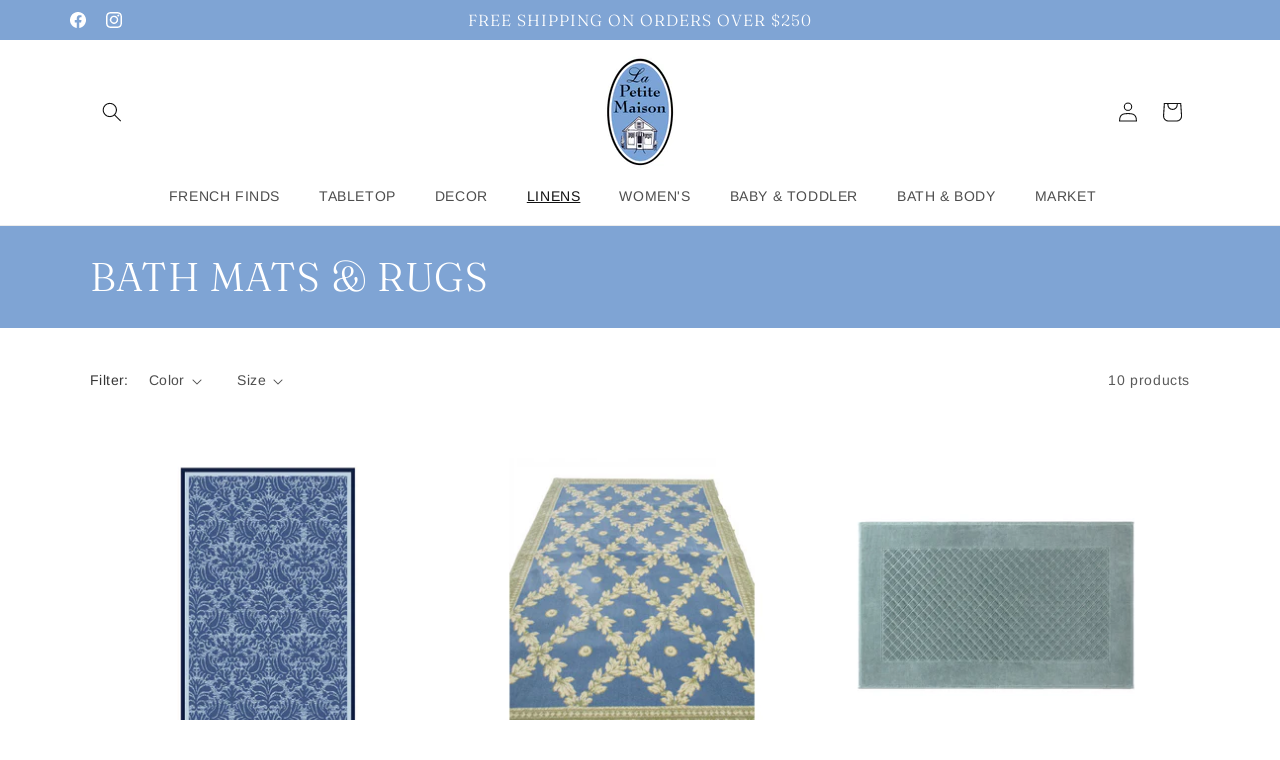

--- FILE ---
content_type: text/html; charset=utf-8
request_url: https://www.lapetitemaison.us/collections/bathmats
body_size: 37084
content:
<!doctype html>
<html class="js" lang="en">
  <head>
    <meta charset="utf-8">
    <meta http-equiv="X-UA-Compatible" content="IE=edge">
    <meta name="viewport" content="width=device-width,initial-scale=1">
    <meta name="theme-color" content="">
    <link rel="canonical" href="https://www.lapetitemaison.us/collections/bathmats"><link rel="icon" type="image/png" href="//www.lapetitemaison.us/cdn/shop/files/Untitled_design_-_2024-01-27T153818.900.jpg?crop=center&height=32&v=1706387944&width=32"><link rel="preconnect" href="https://fonts.shopifycdn.com" crossorigin><title>
      BATH MATS &amp; RUGS
 &ndash; La Petite Maison</title>

    

    

<meta property="og:site_name" content="La Petite Maison">
<meta property="og:url" content="https://www.lapetitemaison.us/collections/bathmats">
<meta property="og:title" content="BATH MATS &amp; RUGS">
<meta property="og:type" content="website">
<meta property="og:description" content="La Petite Maison is a French inspired shop featuring distinct and luxurious home decor, housewares﻿ and exquisite gifts.  We offer fine bed linens, tableware, home and body fragrance, unique baby and hostess gifts and much more."><meta property="og:image" content="http://www.lapetitemaison.us/cdn/shop/files/La_Petite_Logo.jpg?height=628&pad_color=ffffff&v=1692192276&width=1200">
  <meta property="og:image:secure_url" content="https://www.lapetitemaison.us/cdn/shop/files/La_Petite_Logo.jpg?height=628&pad_color=ffffff&v=1692192276&width=1200">
  <meta property="og:image:width" content="1200">
  <meta property="og:image:height" content="628"><meta name="twitter:card" content="summary_large_image">
<meta name="twitter:title" content="BATH MATS &amp; RUGS">
<meta name="twitter:description" content="La Petite Maison is a French inspired shop featuring distinct and luxurious home decor, housewares﻿ and exquisite gifts.  We offer fine bed linens, tableware, home and body fragrance, unique baby and hostess gifts and much more.">


    <script src="//www.lapetitemaison.us/cdn/shop/t/16/assets/constants.js?v=132983761750457495441732211141" defer="defer"></script>
    <script src="//www.lapetitemaison.us/cdn/shop/t/16/assets/pubsub.js?v=158357773527763999511732211142" defer="defer"></script>
    <script src="//www.lapetitemaison.us/cdn/shop/t/16/assets/global.js?v=152862011079830610291732211141" defer="defer"></script>
    <script src="//www.lapetitemaison.us/cdn/shop/t/16/assets/details-disclosure.js?v=13653116266235556501732211141" defer="defer"></script>
    <script src="//www.lapetitemaison.us/cdn/shop/t/16/assets/details-modal.js?v=25581673532751508451732211141" defer="defer"></script>
    <script src="//www.lapetitemaison.us/cdn/shop/t/16/assets/search-form.js?v=133129549252120666541732211142" defer="defer"></script><script src="//www.lapetitemaison.us/cdn/shop/t/16/assets/animations.js?v=88693664871331136111732211140" defer="defer"></script><script>window.performance && window.performance.mark && window.performance.mark('shopify.content_for_header.start');</script><meta name="facebook-domain-verification" content="bg2wuagtdoctmbee1yvjwdlwaxo803">
<meta id="shopify-digital-wallet" name="shopify-digital-wallet" content="/80896852265/digital_wallets/dialog">
<meta name="shopify-checkout-api-token" content="282bddc7b0128a4b7c6eedc8716c8847">
<link rel="alternate" type="application/atom+xml" title="Feed" href="/collections/bathmats.atom" />
<link rel="alternate" type="application/json+oembed" href="https://www.lapetitemaison.us/collections/bathmats.oembed">
<script async="async" src="/checkouts/internal/preloads.js?locale=en-US"></script>
<link rel="preconnect" href="https://shop.app" crossorigin="anonymous">
<script async="async" src="https://shop.app/checkouts/internal/preloads.js?locale=en-US&shop_id=80896852265" crossorigin="anonymous"></script>
<script id="apple-pay-shop-capabilities" type="application/json">{"shopId":80896852265,"countryCode":"US","currencyCode":"USD","merchantCapabilities":["supports3DS"],"merchantId":"gid:\/\/shopify\/Shop\/80896852265","merchantName":"La Petite Maison","requiredBillingContactFields":["postalAddress","email","phone"],"requiredShippingContactFields":["postalAddress","email","phone"],"shippingType":"shipping","supportedNetworks":["visa","masterCard","amex","discover","elo","jcb"],"total":{"type":"pending","label":"La Petite Maison","amount":"1.00"},"shopifyPaymentsEnabled":true,"supportsSubscriptions":true}</script>
<script id="shopify-features" type="application/json">{"accessToken":"282bddc7b0128a4b7c6eedc8716c8847","betas":["rich-media-storefront-analytics"],"domain":"www.lapetitemaison.us","predictiveSearch":true,"shopId":80896852265,"locale":"en"}</script>
<script>var Shopify = Shopify || {};
Shopify.shop = "c9c59f-4.myshopify.com";
Shopify.locale = "en";
Shopify.currency = {"active":"USD","rate":"1.0"};
Shopify.country = "US";
Shopify.theme = {"name":"Updated copy of LPM Online","id":172842942761,"schema_name":"Dawn","schema_version":"15.2.0","theme_store_id":887,"role":"main"};
Shopify.theme.handle = "null";
Shopify.theme.style = {"id":null,"handle":null};
Shopify.cdnHost = "www.lapetitemaison.us/cdn";
Shopify.routes = Shopify.routes || {};
Shopify.routes.root = "/";</script>
<script type="module">!function(o){(o.Shopify=o.Shopify||{}).modules=!0}(window);</script>
<script>!function(o){function n(){var o=[];function n(){o.push(Array.prototype.slice.apply(arguments))}return n.q=o,n}var t=o.Shopify=o.Shopify||{};t.loadFeatures=n(),t.autoloadFeatures=n()}(window);</script>
<script>
  window.ShopifyPay = window.ShopifyPay || {};
  window.ShopifyPay.apiHost = "shop.app\/pay";
  window.ShopifyPay.redirectState = null;
</script>
<script id="shop-js-analytics" type="application/json">{"pageType":"collection"}</script>
<script defer="defer" async type="module" src="//www.lapetitemaison.us/cdn/shopifycloud/shop-js/modules/v2/client.init-shop-cart-sync_BT-GjEfc.en.esm.js"></script>
<script defer="defer" async type="module" src="//www.lapetitemaison.us/cdn/shopifycloud/shop-js/modules/v2/chunk.common_D58fp_Oc.esm.js"></script>
<script defer="defer" async type="module" src="//www.lapetitemaison.us/cdn/shopifycloud/shop-js/modules/v2/chunk.modal_xMitdFEc.esm.js"></script>
<script type="module">
  await import("//www.lapetitemaison.us/cdn/shopifycloud/shop-js/modules/v2/client.init-shop-cart-sync_BT-GjEfc.en.esm.js");
await import("//www.lapetitemaison.us/cdn/shopifycloud/shop-js/modules/v2/chunk.common_D58fp_Oc.esm.js");
await import("//www.lapetitemaison.us/cdn/shopifycloud/shop-js/modules/v2/chunk.modal_xMitdFEc.esm.js");

  window.Shopify.SignInWithShop?.initShopCartSync?.({"fedCMEnabled":true,"windoidEnabled":true});

</script>
<script>
  window.Shopify = window.Shopify || {};
  if (!window.Shopify.featureAssets) window.Shopify.featureAssets = {};
  window.Shopify.featureAssets['shop-js'] = {"shop-cart-sync":["modules/v2/client.shop-cart-sync_DZOKe7Ll.en.esm.js","modules/v2/chunk.common_D58fp_Oc.esm.js","modules/v2/chunk.modal_xMitdFEc.esm.js"],"init-fed-cm":["modules/v2/client.init-fed-cm_B6oLuCjv.en.esm.js","modules/v2/chunk.common_D58fp_Oc.esm.js","modules/v2/chunk.modal_xMitdFEc.esm.js"],"shop-cash-offers":["modules/v2/client.shop-cash-offers_D2sdYoxE.en.esm.js","modules/v2/chunk.common_D58fp_Oc.esm.js","modules/v2/chunk.modal_xMitdFEc.esm.js"],"shop-login-button":["modules/v2/client.shop-login-button_QeVjl5Y3.en.esm.js","modules/v2/chunk.common_D58fp_Oc.esm.js","modules/v2/chunk.modal_xMitdFEc.esm.js"],"pay-button":["modules/v2/client.pay-button_DXTOsIq6.en.esm.js","modules/v2/chunk.common_D58fp_Oc.esm.js","modules/v2/chunk.modal_xMitdFEc.esm.js"],"shop-button":["modules/v2/client.shop-button_DQZHx9pm.en.esm.js","modules/v2/chunk.common_D58fp_Oc.esm.js","modules/v2/chunk.modal_xMitdFEc.esm.js"],"avatar":["modules/v2/client.avatar_BTnouDA3.en.esm.js"],"init-windoid":["modules/v2/client.init-windoid_CR1B-cfM.en.esm.js","modules/v2/chunk.common_D58fp_Oc.esm.js","modules/v2/chunk.modal_xMitdFEc.esm.js"],"init-shop-for-new-customer-accounts":["modules/v2/client.init-shop-for-new-customer-accounts_C_vY_xzh.en.esm.js","modules/v2/client.shop-login-button_QeVjl5Y3.en.esm.js","modules/v2/chunk.common_D58fp_Oc.esm.js","modules/v2/chunk.modal_xMitdFEc.esm.js"],"init-shop-email-lookup-coordinator":["modules/v2/client.init-shop-email-lookup-coordinator_BI7n9ZSv.en.esm.js","modules/v2/chunk.common_D58fp_Oc.esm.js","modules/v2/chunk.modal_xMitdFEc.esm.js"],"init-shop-cart-sync":["modules/v2/client.init-shop-cart-sync_BT-GjEfc.en.esm.js","modules/v2/chunk.common_D58fp_Oc.esm.js","modules/v2/chunk.modal_xMitdFEc.esm.js"],"shop-toast-manager":["modules/v2/client.shop-toast-manager_DiYdP3xc.en.esm.js","modules/v2/chunk.common_D58fp_Oc.esm.js","modules/v2/chunk.modal_xMitdFEc.esm.js"],"init-customer-accounts":["modules/v2/client.init-customer-accounts_D9ZNqS-Q.en.esm.js","modules/v2/client.shop-login-button_QeVjl5Y3.en.esm.js","modules/v2/chunk.common_D58fp_Oc.esm.js","modules/v2/chunk.modal_xMitdFEc.esm.js"],"init-customer-accounts-sign-up":["modules/v2/client.init-customer-accounts-sign-up_iGw4briv.en.esm.js","modules/v2/client.shop-login-button_QeVjl5Y3.en.esm.js","modules/v2/chunk.common_D58fp_Oc.esm.js","modules/v2/chunk.modal_xMitdFEc.esm.js"],"shop-follow-button":["modules/v2/client.shop-follow-button_CqMgW2wH.en.esm.js","modules/v2/chunk.common_D58fp_Oc.esm.js","modules/v2/chunk.modal_xMitdFEc.esm.js"],"checkout-modal":["modules/v2/client.checkout-modal_xHeaAweL.en.esm.js","modules/v2/chunk.common_D58fp_Oc.esm.js","modules/v2/chunk.modal_xMitdFEc.esm.js"],"shop-login":["modules/v2/client.shop-login_D91U-Q7h.en.esm.js","modules/v2/chunk.common_D58fp_Oc.esm.js","modules/v2/chunk.modal_xMitdFEc.esm.js"],"lead-capture":["modules/v2/client.lead-capture_BJmE1dJe.en.esm.js","modules/v2/chunk.common_D58fp_Oc.esm.js","modules/v2/chunk.modal_xMitdFEc.esm.js"],"payment-terms":["modules/v2/client.payment-terms_Ci9AEqFq.en.esm.js","modules/v2/chunk.common_D58fp_Oc.esm.js","modules/v2/chunk.modal_xMitdFEc.esm.js"]};
</script>
<script>(function() {
  var isLoaded = false;
  function asyncLoad() {
    if (isLoaded) return;
    isLoaded = true;
    var urls = ["https:\/\/chimpstatic.com\/mcjs-connected\/js\/users\/950e47bb784405be636043e95\/d5176087b301a85a5b359e60a.js?shop=c9c59f-4.myshopify.com"];
    for (var i = 0; i < urls.length; i++) {
      var s = document.createElement('script');
      s.type = 'text/javascript';
      s.async = true;
      s.src = urls[i];
      var x = document.getElementsByTagName('script')[0];
      x.parentNode.insertBefore(s, x);
    }
  };
  if(window.attachEvent) {
    window.attachEvent('onload', asyncLoad);
  } else {
    window.addEventListener('load', asyncLoad, false);
  }
})();</script>
<script id="__st">var __st={"a":80896852265,"offset":-18000,"reqid":"b2c87abb-6c38-41db-bbf0-bd1a7349e46c-1769316179","pageurl":"www.lapetitemaison.us\/collections\/bathmats","u":"ada6d97c902a","p":"collection","rtyp":"collection","rid":455814840617};</script>
<script>window.ShopifyPaypalV4VisibilityTracking = true;</script>
<script id="captcha-bootstrap">!function(){'use strict';const t='contact',e='account',n='new_comment',o=[[t,t],['blogs',n],['comments',n],[t,'customer']],c=[[e,'customer_login'],[e,'guest_login'],[e,'recover_customer_password'],[e,'create_customer']],r=t=>t.map((([t,e])=>`form[action*='/${t}']:not([data-nocaptcha='true']) input[name='form_type'][value='${e}']`)).join(','),a=t=>()=>t?[...document.querySelectorAll(t)].map((t=>t.form)):[];function s(){const t=[...o],e=r(t);return a(e)}const i='password',u='form_key',d=['recaptcha-v3-token','g-recaptcha-response','h-captcha-response',i],f=()=>{try{return window.sessionStorage}catch{return}},m='__shopify_v',_=t=>t.elements[u];function p(t,e,n=!1){try{const o=window.sessionStorage,c=JSON.parse(o.getItem(e)),{data:r}=function(t){const{data:e,action:n}=t;return t[m]||n?{data:e,action:n}:{data:t,action:n}}(c);for(const[e,n]of Object.entries(r))t.elements[e]&&(t.elements[e].value=n);n&&o.removeItem(e)}catch(o){console.error('form repopulation failed',{error:o})}}const l='form_type',E='cptcha';function T(t){t.dataset[E]=!0}const w=window,h=w.document,L='Shopify',v='ce_forms',y='captcha';let A=!1;((t,e)=>{const n=(g='f06e6c50-85a8-45c8-87d0-21a2b65856fe',I='https://cdn.shopify.com/shopifycloud/storefront-forms-hcaptcha/ce_storefront_forms_captcha_hcaptcha.v1.5.2.iife.js',D={infoText:'Protected by hCaptcha',privacyText:'Privacy',termsText:'Terms'},(t,e,n)=>{const o=w[L][v],c=o.bindForm;if(c)return c(t,g,e,D).then(n);var r;o.q.push([[t,g,e,D],n]),r=I,A||(h.body.append(Object.assign(h.createElement('script'),{id:'captcha-provider',async:!0,src:r})),A=!0)});var g,I,D;w[L]=w[L]||{},w[L][v]=w[L][v]||{},w[L][v].q=[],w[L][y]=w[L][y]||{},w[L][y].protect=function(t,e){n(t,void 0,e),T(t)},Object.freeze(w[L][y]),function(t,e,n,w,h,L){const[v,y,A,g]=function(t,e,n){const i=e?o:[],u=t?c:[],d=[...i,...u],f=r(d),m=r(i),_=r(d.filter((([t,e])=>n.includes(e))));return[a(f),a(m),a(_),s()]}(w,h,L),I=t=>{const e=t.target;return e instanceof HTMLFormElement?e:e&&e.form},D=t=>v().includes(t);t.addEventListener('submit',(t=>{const e=I(t);if(!e)return;const n=D(e)&&!e.dataset.hcaptchaBound&&!e.dataset.recaptchaBound,o=_(e),c=g().includes(e)&&(!o||!o.value);(n||c)&&t.preventDefault(),c&&!n&&(function(t){try{if(!f())return;!function(t){const e=f();if(!e)return;const n=_(t);if(!n)return;const o=n.value;o&&e.removeItem(o)}(t);const e=Array.from(Array(32),(()=>Math.random().toString(36)[2])).join('');!function(t,e){_(t)||t.append(Object.assign(document.createElement('input'),{type:'hidden',name:u})),t.elements[u].value=e}(t,e),function(t,e){const n=f();if(!n)return;const o=[...t.querySelectorAll(`input[type='${i}']`)].map((({name:t})=>t)),c=[...d,...o],r={};for(const[a,s]of new FormData(t).entries())c.includes(a)||(r[a]=s);n.setItem(e,JSON.stringify({[m]:1,action:t.action,data:r}))}(t,e)}catch(e){console.error('failed to persist form',e)}}(e),e.submit())}));const S=(t,e)=>{t&&!t.dataset[E]&&(n(t,e.some((e=>e===t))),T(t))};for(const o of['focusin','change'])t.addEventListener(o,(t=>{const e=I(t);D(e)&&S(e,y())}));const B=e.get('form_key'),M=e.get(l),P=B&&M;t.addEventListener('DOMContentLoaded',(()=>{const t=y();if(P)for(const e of t)e.elements[l].value===M&&p(e,B);[...new Set([...A(),...v().filter((t=>'true'===t.dataset.shopifyCaptcha))])].forEach((e=>S(e,t)))}))}(h,new URLSearchParams(w.location.search),n,t,e,['guest_login'])})(!0,!0)}();</script>
<script integrity="sha256-4kQ18oKyAcykRKYeNunJcIwy7WH5gtpwJnB7kiuLZ1E=" data-source-attribution="shopify.loadfeatures" defer="defer" src="//www.lapetitemaison.us/cdn/shopifycloud/storefront/assets/storefront/load_feature-a0a9edcb.js" crossorigin="anonymous"></script>
<script crossorigin="anonymous" defer="defer" src="//www.lapetitemaison.us/cdn/shopifycloud/storefront/assets/shopify_pay/storefront-65b4c6d7.js?v=20250812"></script>
<script data-source-attribution="shopify.dynamic_checkout.dynamic.init">var Shopify=Shopify||{};Shopify.PaymentButton=Shopify.PaymentButton||{isStorefrontPortableWallets:!0,init:function(){window.Shopify.PaymentButton.init=function(){};var t=document.createElement("script");t.src="https://www.lapetitemaison.us/cdn/shopifycloud/portable-wallets/latest/portable-wallets.en.js",t.type="module",document.head.appendChild(t)}};
</script>
<script data-source-attribution="shopify.dynamic_checkout.buyer_consent">
  function portableWalletsHideBuyerConsent(e){var t=document.getElementById("shopify-buyer-consent"),n=document.getElementById("shopify-subscription-policy-button");t&&n&&(t.classList.add("hidden"),t.setAttribute("aria-hidden","true"),n.removeEventListener("click",e))}function portableWalletsShowBuyerConsent(e){var t=document.getElementById("shopify-buyer-consent"),n=document.getElementById("shopify-subscription-policy-button");t&&n&&(t.classList.remove("hidden"),t.removeAttribute("aria-hidden"),n.addEventListener("click",e))}window.Shopify?.PaymentButton&&(window.Shopify.PaymentButton.hideBuyerConsent=portableWalletsHideBuyerConsent,window.Shopify.PaymentButton.showBuyerConsent=portableWalletsShowBuyerConsent);
</script>
<script data-source-attribution="shopify.dynamic_checkout.cart.bootstrap">document.addEventListener("DOMContentLoaded",(function(){function t(){return document.querySelector("shopify-accelerated-checkout-cart, shopify-accelerated-checkout")}if(t())Shopify.PaymentButton.init();else{new MutationObserver((function(e,n){t()&&(Shopify.PaymentButton.init(),n.disconnect())})).observe(document.body,{childList:!0,subtree:!0})}}));
</script>
<link id="shopify-accelerated-checkout-styles" rel="stylesheet" media="screen" href="https://www.lapetitemaison.us/cdn/shopifycloud/portable-wallets/latest/accelerated-checkout-backwards-compat.css" crossorigin="anonymous">
<style id="shopify-accelerated-checkout-cart">
        #shopify-buyer-consent {
  margin-top: 1em;
  display: inline-block;
  width: 100%;
}

#shopify-buyer-consent.hidden {
  display: none;
}

#shopify-subscription-policy-button {
  background: none;
  border: none;
  padding: 0;
  text-decoration: underline;
  font-size: inherit;
  cursor: pointer;
}

#shopify-subscription-policy-button::before {
  box-shadow: none;
}

      </style>
<script id="sections-script" data-sections="header" defer="defer" src="//www.lapetitemaison.us/cdn/shop/t/16/compiled_assets/scripts.js?v=7023"></script>
<script>window.performance && window.performance.mark && window.performance.mark('shopify.content_for_header.end');</script>


    <style data-shopify>
      @font-face {
  font-family: Arimo;
  font-weight: 400;
  font-style: normal;
  font-display: swap;
  src: url("//www.lapetitemaison.us/cdn/fonts/arimo/arimo_n4.a7efb558ca22d2002248bbe6f302a98edee38e35.woff2") format("woff2"),
       url("//www.lapetitemaison.us/cdn/fonts/arimo/arimo_n4.0da809f7d1d5ede2a73be7094ac00741efdb6387.woff") format("woff");
}

      @font-face {
  font-family: Arimo;
  font-weight: 700;
  font-style: normal;
  font-display: swap;
  src: url("//www.lapetitemaison.us/cdn/fonts/arimo/arimo_n7.1d2d0638e6a1228d86beb0e10006e3280ccb2d04.woff2") format("woff2"),
       url("//www.lapetitemaison.us/cdn/fonts/arimo/arimo_n7.f4b9139e8eac4a17b38b8707044c20f54c3be479.woff") format("woff");
}

      @font-face {
  font-family: Arimo;
  font-weight: 400;
  font-style: italic;
  font-display: swap;
  src: url("//www.lapetitemaison.us/cdn/fonts/arimo/arimo_i4.438ddb21a1b98c7230698d70dc1a21df235701b2.woff2") format("woff2"),
       url("//www.lapetitemaison.us/cdn/fonts/arimo/arimo_i4.0e1908a0dc1ec32fabb5a03a0c9ee2083f82e3d7.woff") format("woff");
}

      @font-face {
  font-family: Arimo;
  font-weight: 700;
  font-style: italic;
  font-display: swap;
  src: url("//www.lapetitemaison.us/cdn/fonts/arimo/arimo_i7.b9f09537c29041ec8d51f8cdb7c9b8e4f1f82cb1.woff2") format("woff2"),
       url("//www.lapetitemaison.us/cdn/fonts/arimo/arimo_i7.ec659fc855f754fd0b1bd052e606bba1058f73da.woff") format("woff");
}

      @font-face {
  font-family: Fraunces;
  font-weight: 300;
  font-style: normal;
  font-display: swap;
  src: url("//www.lapetitemaison.us/cdn/fonts/fraunces/fraunces_n3.eb6167b8e91a4d1bd5856f011cf4040a1c7f82c4.woff2") format("woff2"),
       url("//www.lapetitemaison.us/cdn/fonts/fraunces/fraunces_n3.358d9e4f36c5950dc30ac8bff0428c25af172c96.woff") format("woff");
}


      
        :root,
        .color-background-1 {
          --color-background: 255,255,255;
        
          --gradient-background: #ffffff;
        

        

        --color-foreground: 18,18,18;
        --color-background-contrast: 191,191,191;
        --color-shadow: 0,0,0;
        --color-button: 127,164,212;
        --color-button-text: 255,255,255;
        --color-secondary-button: 255,255,255;
        --color-secondary-button-text: 127,164,212;
        --color-link: 127,164,212;
        --color-badge-foreground: 18,18,18;
        --color-badge-background: 255,255,255;
        --color-badge-border: 18,18,18;
        --payment-terms-background-color: rgb(255 255 255);
      }
      
        
        .color-background-2 {
          --color-background: 127,164,212;
        
          --gradient-background: #7fa4d4;
        

        

        --color-foreground: 255,255,255;
        --color-background-contrast: 53,99,158;
        --color-shadow: 43,40,40;
        --color-button: 127,164,212;
        --color-button-text: 255,255,255;
        --color-secondary-button: 127,164,212;
        --color-secondary-button-text: 255,255,255;
        --color-link: 255,255,255;
        --color-badge-foreground: 255,255,255;
        --color-badge-background: 127,164,212;
        --color-badge-border: 255,255,255;
        --payment-terms-background-color: rgb(127 164 212);
      }
      
        
        .color-inverse {
          --color-background: 255,255,255;
        
          --gradient-background: #ffffff;
        

        

        --color-foreground: 127,164,212;
        --color-background-contrast: 191,191,191;
        --color-shadow: 127,164,212;
        --color-button: 127,164,212;
        --color-button-text: 255,255,255;
        --color-secondary-button: 255,255,255;
        --color-secondary-button-text: 127,164,212;
        --color-link: 127,164,212;
        --color-badge-foreground: 127,164,212;
        --color-badge-background: 255,255,255;
        --color-badge-border: 127,164,212;
        --payment-terms-background-color: rgb(255 255 255);
      }
      
        
        .color-accent-1 {
          --color-background: 18,18,18;
        
          --gradient-background: #121212;
        

        

        --color-foreground: 255,255,255;
        --color-background-contrast: 146,146,146;
        --color-shadow: 18,18,18;
        --color-button: 255,255,255;
        --color-button-text: 18,18,18;
        --color-secondary-button: 18,18,18;
        --color-secondary-button-text: 255,255,255;
        --color-link: 255,255,255;
        --color-badge-foreground: 255,255,255;
        --color-badge-background: 18,18,18;
        --color-badge-border: 255,255,255;
        --payment-terms-background-color: rgb(18 18 18);
      }
      
        
        .color-accent-2 {
          --color-background: 255,255,255;
        
          --gradient-background: linear-gradient(180deg, rgba(NaN, NaN, NaN, 1) 53%, rgba(168, 255, 251, 1) 100%);
        

        

        --color-foreground: 127,164,212;
        --color-background-contrast: 191,191,191;
        --color-shadow: 18,18,18;
        --color-button: 255,255,255;
        --color-button-text: 127,164,212;
        --color-secondary-button: 255,255,255;
        --color-secondary-button-text: 255,255,255;
        --color-link: 255,255,255;
        --color-badge-foreground: 127,164,212;
        --color-badge-background: 255,255,255;
        --color-badge-border: 127,164,212;
        --payment-terms-background-color: rgb(255 255 255);
      }
      
        
        .color-scheme-fd72bdc4-cea9-4135-9d0f-e2643dfd04fa {
          --color-background: 0,0,0;
        
          --gradient-background: rgba(0,0,0,0);
        

        

        --color-foreground: 18,18,18;
        --color-background-contrast: 128,128,128;
        --color-shadow: 0,0,0;
        --color-button: 0,0,0;
        --color-button-text: 18,18,18;
        --color-secondary-button: 0,0,0;
        --color-secondary-button-text: 18,18,18;
        --color-link: 18,18,18;
        --color-badge-foreground: 18,18,18;
        --color-badge-background: 0,0,0;
        --color-badge-border: 18,18,18;
        --payment-terms-background-color: rgb(0 0 0);
      }
      
        
        .color-scheme-92f4c6d8-08e7-4781-a0c8-0f77ca073cb8 {
          --color-background: 255,255,255;
        
          --gradient-background: #ffffff;
        

        

        --color-foreground: 127,164,212;
        --color-background-contrast: 191,191,191;
        --color-shadow: 0,0,0;
        --color-button: 255,255,255;
        --color-button-text: 127,164,212;
        --color-secondary-button: 255,255,255;
        --color-secondary-button-text: 127,164,212;
        --color-link: 127,164,212;
        --color-badge-foreground: 127,164,212;
        --color-badge-background: 255,255,255;
        --color-badge-border: 127,164,212;
        --payment-terms-background-color: rgb(255 255 255);
      }
      

      body, .color-background-1, .color-background-2, .color-inverse, .color-accent-1, .color-accent-2, .color-scheme-fd72bdc4-cea9-4135-9d0f-e2643dfd04fa, .color-scheme-92f4c6d8-08e7-4781-a0c8-0f77ca073cb8 {
        color: rgba(var(--color-foreground), 0.75);
        background-color: rgb(var(--color-background));
      }

      :root {
        --font-body-family: Arimo, sans-serif;
        --font-body-style: normal;
        --font-body-weight: 400;
        --font-body-weight-bold: 700;

        --font-heading-family: Fraunces, serif;
        --font-heading-style: normal;
        --font-heading-weight: 300;

        --font-body-scale: 1.0;
        --font-heading-scale: 1.0;

        --media-padding: px;
        --media-border-opacity: 0.05;
        --media-border-width: 1px;
        --media-radius: 0px;
        --media-shadow-opacity: 0.0;
        --media-shadow-horizontal-offset: 0px;
        --media-shadow-vertical-offset: 4px;
        --media-shadow-blur-radius: 5px;
        --media-shadow-visible: 0;

        --page-width: 120rem;
        --page-width-margin: 0rem;

        --product-card-image-padding: 0.0rem;
        --product-card-corner-radius: 0.0rem;
        --product-card-text-alignment: center;
        --product-card-border-width: 0.0rem;
        --product-card-border-opacity: 0.1;
        --product-card-shadow-opacity: 0.0;
        --product-card-shadow-visible: 0;
        --product-card-shadow-horizontal-offset: 0.0rem;
        --product-card-shadow-vertical-offset: 0.4rem;
        --product-card-shadow-blur-radius: 0.5rem;

        --collection-card-image-padding: 0.0rem;
        --collection-card-corner-radius: 0.0rem;
        --collection-card-text-alignment: center;
        --collection-card-border-width: 0.0rem;
        --collection-card-border-opacity: 0.1;
        --collection-card-shadow-opacity: 0.0;
        --collection-card-shadow-visible: 0;
        --collection-card-shadow-horizontal-offset: 0.0rem;
        --collection-card-shadow-vertical-offset: 0.4rem;
        --collection-card-shadow-blur-radius: 0.5rem;

        --blog-card-image-padding: 0.0rem;
        --blog-card-corner-radius: 0.0rem;
        --blog-card-text-alignment: left;
        --blog-card-border-width: 0.0rem;
        --blog-card-border-opacity: 0.1;
        --blog-card-shadow-opacity: 0.0;
        --blog-card-shadow-visible: 0;
        --blog-card-shadow-horizontal-offset: 0.0rem;
        --blog-card-shadow-vertical-offset: 0.4rem;
        --blog-card-shadow-blur-radius: 0.5rem;

        --badge-corner-radius: 4.0rem;

        --popup-border-width: 1px;
        --popup-border-opacity: 0.1;
        --popup-corner-radius: 0px;
        --popup-shadow-opacity: 0.05;
        --popup-shadow-horizontal-offset: 0px;
        --popup-shadow-vertical-offset: 4px;
        --popup-shadow-blur-radius: 5px;

        --drawer-border-width: 1px;
        --drawer-border-opacity: 0.1;
        --drawer-shadow-opacity: 0.0;
        --drawer-shadow-horizontal-offset: 0px;
        --drawer-shadow-vertical-offset: 4px;
        --drawer-shadow-blur-radius: 5px;

        --spacing-sections-desktop: 0px;
        --spacing-sections-mobile: 0px;

        --grid-desktop-vertical-spacing: 8px;
        --grid-desktop-horizontal-spacing: 8px;
        --grid-mobile-vertical-spacing: 4px;
        --grid-mobile-horizontal-spacing: 4px;

        --text-boxes-border-opacity: 0.1;
        --text-boxes-border-width: 0px;
        --text-boxes-radius: 0px;
        --text-boxes-shadow-opacity: 0.0;
        --text-boxes-shadow-visible: 0;
        --text-boxes-shadow-horizontal-offset: 0px;
        --text-boxes-shadow-vertical-offset: 4px;
        --text-boxes-shadow-blur-radius: 5px;

        --buttons-radius: 0px;
        --buttons-radius-outset: 0px;
        --buttons-border-width: 2px;
        --buttons-border-opacity: 1.0;
        --buttons-shadow-opacity: 1.0;
        --buttons-shadow-visible: 1;
        --buttons-shadow-horizontal-offset: 0px;
        --buttons-shadow-vertical-offset: 0px;
        --buttons-shadow-blur-radius: 0px;
        --buttons-border-offset: 0.3px;

        --inputs-radius: 0px;
        --inputs-border-width: 1px;
        --inputs-border-opacity: 0.55;
        --inputs-shadow-opacity: 0.0;
        --inputs-shadow-horizontal-offset: 0px;
        --inputs-margin-offset: 0px;
        --inputs-shadow-vertical-offset: 4px;
        --inputs-shadow-blur-radius: 5px;
        --inputs-radius-outset: 0px;

        --variant-pills-radius: 2px;
        --variant-pills-border-width: 1px;
        --variant-pills-border-opacity: 0.55;
        --variant-pills-shadow-opacity: 0.0;
        --variant-pills-shadow-horizontal-offset: 0px;
        --variant-pills-shadow-vertical-offset: 4px;
        --variant-pills-shadow-blur-radius: 5px;
      }

      *,
      *::before,
      *::after {
        box-sizing: inherit;
      }

      html {
        box-sizing: border-box;
        font-size: calc(var(--font-body-scale) * 62.5%);
        height: 100%;
      }

      body {
        display: grid;
        grid-template-rows: auto auto 1fr auto;
        grid-template-columns: 100%;
        min-height: 100%;
        margin: 0;
        font-size: 1.5rem;
        letter-spacing: 0.06rem;
        line-height: calc(1 + 0.8 / var(--font-body-scale));
        font-family: var(--font-body-family);
        font-style: var(--font-body-style);
        font-weight: var(--font-body-weight);
      }

      @media screen and (min-width: 750px) {
        body {
          font-size: 1.6rem;
        }
      }
    </style>

    <link href="//www.lapetitemaison.us/cdn/shop/t/16/assets/base.css?v=159841507637079171801732211140" rel="stylesheet" type="text/css" media="all" />
    <link rel="stylesheet" href="//www.lapetitemaison.us/cdn/shop/t/16/assets/component-cart-items.css?v=123238115697927560811732211140" media="print" onload="this.media='all'"><link href="//www.lapetitemaison.us/cdn/shop/t/16/assets/component-cart-drawer.css?v=112801333748515159671732211140" rel="stylesheet" type="text/css" media="all" />
      <link href="//www.lapetitemaison.us/cdn/shop/t/16/assets/component-cart.css?v=164708765130180853531732211140" rel="stylesheet" type="text/css" media="all" />
      <link href="//www.lapetitemaison.us/cdn/shop/t/16/assets/component-totals.css?v=15906652033866631521732211141" rel="stylesheet" type="text/css" media="all" />
      <link href="//www.lapetitemaison.us/cdn/shop/t/16/assets/component-price.css?v=70172745017360139101732211140" rel="stylesheet" type="text/css" media="all" />
      <link href="//www.lapetitemaison.us/cdn/shop/t/16/assets/component-discounts.css?v=152760482443307489271732211140" rel="stylesheet" type="text/css" media="all" />

      <link rel="preload" as="font" href="//www.lapetitemaison.us/cdn/fonts/arimo/arimo_n4.a7efb558ca22d2002248bbe6f302a98edee38e35.woff2" type="font/woff2" crossorigin>
      

      <link rel="preload" as="font" href="//www.lapetitemaison.us/cdn/fonts/fraunces/fraunces_n3.eb6167b8e91a4d1bd5856f011cf4040a1c7f82c4.woff2" type="font/woff2" crossorigin>
      
<link
        rel="stylesheet"
        href="//www.lapetitemaison.us/cdn/shop/t/16/assets/component-predictive-search.css?v=118923337488134913561732211140"
        media="print"
        onload="this.media='all'"
      ><script>
      if (Shopify.designMode) {
        document.documentElement.classList.add('shopify-design-mode');
      }
    </script>
  <!-- BEGIN app block: shopify://apps/instafeed/blocks/head-block/c447db20-095d-4a10-9725-b5977662c9d5 --><link rel="preconnect" href="https://cdn.nfcube.com/">
<link rel="preconnect" href="https://scontent.cdninstagram.com/">


  <script>
    document.addEventListener('DOMContentLoaded', function () {
      let instafeedScript = document.createElement('script');

      
        instafeedScript.src = 'https://cdn.nfcube.com/instafeed-d8d578f688c7e00fec450bfd93e24381.js';
      

      document.body.appendChild(instafeedScript);
    });
  </script>





<!-- END app block --><!-- BEGIN app block: shopify://apps/userway-website-accessibility/blocks/uw-widget-extension/bc2d8a34-1a37-451b-ab1a-271bc4e9daa7 -->




<script type="text/javascript" async="" src="https://cdn.userway.org/widget.js?account=MmssKy5By1&amp;platfAppInstalledSiteId=3614144&amp;shop=www.lapetitemaison.us"></script>

<!-- END app block --><link href="https://monorail-edge.shopifysvc.com" rel="dns-prefetch">
<script>(function(){if ("sendBeacon" in navigator && "performance" in window) {try {var session_token_from_headers = performance.getEntriesByType('navigation')[0].serverTiming.find(x => x.name == '_s').description;} catch {var session_token_from_headers = undefined;}var session_cookie_matches = document.cookie.match(/_shopify_s=([^;]*)/);var session_token_from_cookie = session_cookie_matches && session_cookie_matches.length === 2 ? session_cookie_matches[1] : "";var session_token = session_token_from_headers || session_token_from_cookie || "";function handle_abandonment_event(e) {var entries = performance.getEntries().filter(function(entry) {return /monorail-edge.shopifysvc.com/.test(entry.name);});if (!window.abandonment_tracked && entries.length === 0) {window.abandonment_tracked = true;var currentMs = Date.now();var navigation_start = performance.timing.navigationStart;var payload = {shop_id: 80896852265,url: window.location.href,navigation_start,duration: currentMs - navigation_start,session_token,page_type: "collection"};window.navigator.sendBeacon("https://monorail-edge.shopifysvc.com/v1/produce", JSON.stringify({schema_id: "online_store_buyer_site_abandonment/1.1",payload: payload,metadata: {event_created_at_ms: currentMs,event_sent_at_ms: currentMs}}));}}window.addEventListener('pagehide', handle_abandonment_event);}}());</script>
<script id="web-pixels-manager-setup">(function e(e,d,r,n,o){if(void 0===o&&(o={}),!Boolean(null===(a=null===(i=window.Shopify)||void 0===i?void 0:i.analytics)||void 0===a?void 0:a.replayQueue)){var i,a;window.Shopify=window.Shopify||{};var t=window.Shopify;t.analytics=t.analytics||{};var s=t.analytics;s.replayQueue=[],s.publish=function(e,d,r){return s.replayQueue.push([e,d,r]),!0};try{self.performance.mark("wpm:start")}catch(e){}var l=function(){var e={modern:/Edge?\/(1{2}[4-9]|1[2-9]\d|[2-9]\d{2}|\d{4,})\.\d+(\.\d+|)|Firefox\/(1{2}[4-9]|1[2-9]\d|[2-9]\d{2}|\d{4,})\.\d+(\.\d+|)|Chrom(ium|e)\/(9{2}|\d{3,})\.\d+(\.\d+|)|(Maci|X1{2}).+ Version\/(15\.\d+|(1[6-9]|[2-9]\d|\d{3,})\.\d+)([,.]\d+|)( \(\w+\)|)( Mobile\/\w+|) Safari\/|Chrome.+OPR\/(9{2}|\d{3,})\.\d+\.\d+|(CPU[ +]OS|iPhone[ +]OS|CPU[ +]iPhone|CPU IPhone OS|CPU iPad OS)[ +]+(15[._]\d+|(1[6-9]|[2-9]\d|\d{3,})[._]\d+)([._]\d+|)|Android:?[ /-](13[3-9]|1[4-9]\d|[2-9]\d{2}|\d{4,})(\.\d+|)(\.\d+|)|Android.+Firefox\/(13[5-9]|1[4-9]\d|[2-9]\d{2}|\d{4,})\.\d+(\.\d+|)|Android.+Chrom(ium|e)\/(13[3-9]|1[4-9]\d|[2-9]\d{2}|\d{4,})\.\d+(\.\d+|)|SamsungBrowser\/([2-9]\d|\d{3,})\.\d+/,legacy:/Edge?\/(1[6-9]|[2-9]\d|\d{3,})\.\d+(\.\d+|)|Firefox\/(5[4-9]|[6-9]\d|\d{3,})\.\d+(\.\d+|)|Chrom(ium|e)\/(5[1-9]|[6-9]\d|\d{3,})\.\d+(\.\d+|)([\d.]+$|.*Safari\/(?![\d.]+ Edge\/[\d.]+$))|(Maci|X1{2}).+ Version\/(10\.\d+|(1[1-9]|[2-9]\d|\d{3,})\.\d+)([,.]\d+|)( \(\w+\)|)( Mobile\/\w+|) Safari\/|Chrome.+OPR\/(3[89]|[4-9]\d|\d{3,})\.\d+\.\d+|(CPU[ +]OS|iPhone[ +]OS|CPU[ +]iPhone|CPU IPhone OS|CPU iPad OS)[ +]+(10[._]\d+|(1[1-9]|[2-9]\d|\d{3,})[._]\d+)([._]\d+|)|Android:?[ /-](13[3-9]|1[4-9]\d|[2-9]\d{2}|\d{4,})(\.\d+|)(\.\d+|)|Mobile Safari.+OPR\/([89]\d|\d{3,})\.\d+\.\d+|Android.+Firefox\/(13[5-9]|1[4-9]\d|[2-9]\d{2}|\d{4,})\.\d+(\.\d+|)|Android.+Chrom(ium|e)\/(13[3-9]|1[4-9]\d|[2-9]\d{2}|\d{4,})\.\d+(\.\d+|)|Android.+(UC? ?Browser|UCWEB|U3)[ /]?(15\.([5-9]|\d{2,})|(1[6-9]|[2-9]\d|\d{3,})\.\d+)\.\d+|SamsungBrowser\/(5\.\d+|([6-9]|\d{2,})\.\d+)|Android.+MQ{2}Browser\/(14(\.(9|\d{2,})|)|(1[5-9]|[2-9]\d|\d{3,})(\.\d+|))(\.\d+|)|K[Aa][Ii]OS\/(3\.\d+|([4-9]|\d{2,})\.\d+)(\.\d+|)/},d=e.modern,r=e.legacy,n=navigator.userAgent;return n.match(d)?"modern":n.match(r)?"legacy":"unknown"}(),u="modern"===l?"modern":"legacy",c=(null!=n?n:{modern:"",legacy:""})[u],f=function(e){return[e.baseUrl,"/wpm","/b",e.hashVersion,"modern"===e.buildTarget?"m":"l",".js"].join("")}({baseUrl:d,hashVersion:r,buildTarget:u}),m=function(e){var d=e.version,r=e.bundleTarget,n=e.surface,o=e.pageUrl,i=e.monorailEndpoint;return{emit:function(e){var a=e.status,t=e.errorMsg,s=(new Date).getTime(),l=JSON.stringify({metadata:{event_sent_at_ms:s},events:[{schema_id:"web_pixels_manager_load/3.1",payload:{version:d,bundle_target:r,page_url:o,status:a,surface:n,error_msg:t},metadata:{event_created_at_ms:s}}]});if(!i)return console&&console.warn&&console.warn("[Web Pixels Manager] No Monorail endpoint provided, skipping logging."),!1;try{return self.navigator.sendBeacon.bind(self.navigator)(i,l)}catch(e){}var u=new XMLHttpRequest;try{return u.open("POST",i,!0),u.setRequestHeader("Content-Type","text/plain"),u.send(l),!0}catch(e){return console&&console.warn&&console.warn("[Web Pixels Manager] Got an unhandled error while logging to Monorail."),!1}}}}({version:r,bundleTarget:l,surface:e.surface,pageUrl:self.location.href,monorailEndpoint:e.monorailEndpoint});try{o.browserTarget=l,function(e){var d=e.src,r=e.async,n=void 0===r||r,o=e.onload,i=e.onerror,a=e.sri,t=e.scriptDataAttributes,s=void 0===t?{}:t,l=document.createElement("script"),u=document.querySelector("head"),c=document.querySelector("body");if(l.async=n,l.src=d,a&&(l.integrity=a,l.crossOrigin="anonymous"),s)for(var f in s)if(Object.prototype.hasOwnProperty.call(s,f))try{l.dataset[f]=s[f]}catch(e){}if(o&&l.addEventListener("load",o),i&&l.addEventListener("error",i),u)u.appendChild(l);else{if(!c)throw new Error("Did not find a head or body element to append the script");c.appendChild(l)}}({src:f,async:!0,onload:function(){if(!function(){var e,d;return Boolean(null===(d=null===(e=window.Shopify)||void 0===e?void 0:e.analytics)||void 0===d?void 0:d.initialized)}()){var d=window.webPixelsManager.init(e)||void 0;if(d){var r=window.Shopify.analytics;r.replayQueue.forEach((function(e){var r=e[0],n=e[1],o=e[2];d.publishCustomEvent(r,n,o)})),r.replayQueue=[],r.publish=d.publishCustomEvent,r.visitor=d.visitor,r.initialized=!0}}},onerror:function(){return m.emit({status:"failed",errorMsg:"".concat(f," has failed to load")})},sri:function(e){var d=/^sha384-[A-Za-z0-9+/=]+$/;return"string"==typeof e&&d.test(e)}(c)?c:"",scriptDataAttributes:o}),m.emit({status:"loading"})}catch(e){m.emit({status:"failed",errorMsg:(null==e?void 0:e.message)||"Unknown error"})}}})({shopId: 80896852265,storefrontBaseUrl: "https://www.lapetitemaison.us",extensionsBaseUrl: "https://extensions.shopifycdn.com/cdn/shopifycloud/web-pixels-manager",monorailEndpoint: "https://monorail-edge.shopifysvc.com/unstable/produce_batch",surface: "storefront-renderer",enabledBetaFlags: ["2dca8a86"],webPixelsConfigList: [{"id":"1609040169","configuration":"{\"swymApiEndpoint\":\"https:\/\/swymstore-v3free-01.swymrelay.com\",\"swymTier\":\"v3free-01\"}","eventPayloadVersion":"v1","runtimeContext":"STRICT","scriptVersion":"5b6f6917e306bc7f24523662663331c0","type":"APP","apiClientId":1350849,"privacyPurposes":["ANALYTICS","MARKETING","PREFERENCES"],"dataSharingAdjustments":{"protectedCustomerApprovalScopes":["read_customer_email","read_customer_name","read_customer_personal_data","read_customer_phone"]}},{"id":"645595433","configuration":"{\"config\":\"{\\\"pixel_id\\\":\\\"G-3FS66R2LH4\\\",\\\"target_country\\\":\\\"US\\\",\\\"gtag_events\\\":[{\\\"type\\\":\\\"begin_checkout\\\",\\\"action_label\\\":\\\"G-3FS66R2LH4\\\"},{\\\"type\\\":\\\"search\\\",\\\"action_label\\\":\\\"G-3FS66R2LH4\\\"},{\\\"type\\\":\\\"view_item\\\",\\\"action_label\\\":[\\\"G-3FS66R2LH4\\\",\\\"MC-N0BVPTSN3G\\\"]},{\\\"type\\\":\\\"purchase\\\",\\\"action_label\\\":[\\\"G-3FS66R2LH4\\\",\\\"MC-N0BVPTSN3G\\\"]},{\\\"type\\\":\\\"page_view\\\",\\\"action_label\\\":[\\\"G-3FS66R2LH4\\\",\\\"MC-N0BVPTSN3G\\\"]},{\\\"type\\\":\\\"add_payment_info\\\",\\\"action_label\\\":\\\"G-3FS66R2LH4\\\"},{\\\"type\\\":\\\"add_to_cart\\\",\\\"action_label\\\":\\\"G-3FS66R2LH4\\\"}],\\\"enable_monitoring_mode\\\":false}\"}","eventPayloadVersion":"v1","runtimeContext":"OPEN","scriptVersion":"b2a88bafab3e21179ed38636efcd8a93","type":"APP","apiClientId":1780363,"privacyPurposes":[],"dataSharingAdjustments":{"protectedCustomerApprovalScopes":["read_customer_address","read_customer_email","read_customer_name","read_customer_personal_data","read_customer_phone"]}},{"id":"shopify-app-pixel","configuration":"{}","eventPayloadVersion":"v1","runtimeContext":"STRICT","scriptVersion":"0450","apiClientId":"shopify-pixel","type":"APP","privacyPurposes":["ANALYTICS","MARKETING"]},{"id":"shopify-custom-pixel","eventPayloadVersion":"v1","runtimeContext":"LAX","scriptVersion":"0450","apiClientId":"shopify-pixel","type":"CUSTOM","privacyPurposes":["ANALYTICS","MARKETING"]}],isMerchantRequest: false,initData: {"shop":{"name":"La Petite Maison","paymentSettings":{"currencyCode":"USD"},"myshopifyDomain":"c9c59f-4.myshopify.com","countryCode":"US","storefrontUrl":"https:\/\/www.lapetitemaison.us"},"customer":null,"cart":null,"checkout":null,"productVariants":[],"purchasingCompany":null},},"https://www.lapetitemaison.us/cdn","fcfee988w5aeb613cpc8e4bc33m6693e112",{"modern":"","legacy":""},{"shopId":"80896852265","storefrontBaseUrl":"https:\/\/www.lapetitemaison.us","extensionBaseUrl":"https:\/\/extensions.shopifycdn.com\/cdn\/shopifycloud\/web-pixels-manager","surface":"storefront-renderer","enabledBetaFlags":"[\"2dca8a86\"]","isMerchantRequest":"false","hashVersion":"fcfee988w5aeb613cpc8e4bc33m6693e112","publish":"custom","events":"[[\"page_viewed\",{}],[\"collection_viewed\",{\"collection\":{\"id\":\"455814840617\",\"title\":\"BATH MATS \u0026 RUGS\",\"productVariants\":[{\"price\":{\"amount\":115.0,\"currencyCode\":\"USD\"},\"product\":{\"title\":\"Serge Lasage Victoria Rug - Blue\",\"vendor\":\"Bellevie Co.\",\"id\":\"8631466164521\",\"untranslatedTitle\":\"Serge Lasage Victoria Rug - Blue\",\"url\":\"\/products\/victoria-rug-blue\",\"type\":\"Rugs\"},\"id\":\"46613428764969\",\"image\":{\"src\":\"\/\/www.lapetitemaison.us\/cdn\/shop\/files\/Untitleddesign_24_copy3.png?v=1694874496\"},\"sku\":\"SL-29284\",\"title\":\"Default Title\",\"untranslatedTitle\":\"Default Title\"},{\"price\":{\"amount\":115.0,\"currencyCode\":\"USD\"},\"product\":{\"title\":\"Serge Lasage Amandine Rug - Blue\",\"vendor\":\"Bellevie Co.\",\"id\":\"8631456563497\",\"untranslatedTitle\":\"Serge Lasage Amandine Rug - Blue\",\"url\":\"\/products\/copy-of-greta-rug-beige\",\"type\":\"Rugs\"},\"id\":\"46613367685417\",\"image\":{\"src\":\"\/\/www.lapetitemaison.us\/cdn\/shop\/files\/Untitleddesign_24_copy.png?v=1694874121\"},\"sku\":\"sl-12284\",\"title\":\"Default Title\",\"untranslatedTitle\":\"Default Title\"},{\"price\":{\"amount\":100.0,\"currencyCode\":\"USD\"},\"product\":{\"title\":\"Étoile Bath Mat +11 colors\",\"vendor\":\"Yves Delorme\",\"id\":\"8704159482153\",\"untranslatedTitle\":\"Étoile Bath Mat +11 colors\",\"url\":\"\/products\/etoile-bath-mat\",\"type\":\"Towels\"},\"id\":\"52436710457641\",\"image\":{\"src\":\"\/\/www.lapetitemaison.us\/cdn\/shop\/files\/3152204304419_Etoile_Azur_Tapis.jpg?v=1709477428\"},\"sku\":\"1038807\",\"title\":\"Azur\",\"untranslatedTitle\":\"Azur\"},{\"price\":{\"amount\":115.0,\"currencyCode\":\"USD\"},\"product\":{\"title\":\"Serge Lasage Amandine Rug - Vert Mousse\",\"vendor\":\"Bellevie Co.\",\"id\":\"8631461740841\",\"untranslatedTitle\":\"Serge Lasage Amandine Rug - Vert Mousse\",\"url\":\"\/products\/copy-of-amandine-rug-vert-mousse\",\"type\":\"Rugs\"},\"id\":\"46613393998121\",\"image\":{\"src\":\"\/\/www.lapetitemaison.us\/cdn\/shop\/files\/Untitleddesign_24_copy2.png?v=1694874309\"},\"sku\":\"SL-12281\",\"title\":\"Default Title\",\"untranslatedTitle\":\"Default Title\"},{\"price\":{\"amount\":99.0,\"currencyCode\":\"USD\"},\"product\":{\"title\":\"Lindo Bath Rug - White\/Sea\",\"vendor\":\"Sferra\",\"id\":\"9626701791529\",\"untranslatedTitle\":\"Lindo Bath Rug - White\/Sea\",\"url\":\"\/products\/lindo-bath-rug-white-sea\",\"type\":\"Rugs\"},\"id\":\"49874795331881\",\"image\":{\"src\":\"\/\/www.lapetitemaison.us\/cdn\/shop\/files\/LindoWhite_SeaSilo.webp?v=1739676758\"},\"sku\":\"769RUG20X31\",\"title\":\"20\\\" x 31\\\"\",\"untranslatedTitle\":\"20\\\" x 31\\\"\"},{\"price\":{\"amount\":99.0,\"currencyCode\":\"USD\"},\"product\":{\"title\":\"Lindo Bath Rug - White\/Grey\",\"vendor\":\"Sferra\",\"id\":\"9626698580265\",\"untranslatedTitle\":\"Lindo Bath Rug - White\/Grey\",\"url\":\"\/products\/lindo-bath-rug\",\"type\":\"Rugs\"},\"id\":\"49874781503785\",\"image\":{\"src\":\"\/\/www.lapetitemaison.us\/cdn\/shop\/files\/SFERRA_FW23_ECOMM_LINDO_BATH-RUG_WHITE-GREY_SILO_v3.webp?v=1739676285\"},\"sku\":\"769RUG20XX31\",\"title\":\"20\\\" x 31\\\"\",\"untranslatedTitle\":\"20\\\" x 31\\\"\"},{\"price\":{\"amount\":99.0,\"currencyCode\":\"USD\"},\"product\":{\"title\":\"Lindo Bath Rug - White\/Navy\",\"vendor\":\"Sferra\",\"id\":\"9626700841257\",\"untranslatedTitle\":\"Lindo Bath Rug - White\/Navy\",\"url\":\"\/products\/lindo-bath-rug-navy\",\"type\":\"Rugs\"},\"id\":\"49874788843817\",\"image\":{\"src\":\"\/\/www.lapetitemaison.us\/cdn\/shop\/files\/LindoNavySilo.webp?v=1739676623\"},\"sku\":\"769RUG20X31\",\"title\":\"20\\\" x 31\\\"\",\"untranslatedTitle\":\"20\\\" x 31\\\"\"},{\"price\":{\"amount\":99.0,\"currencyCode\":\"USD\"},\"product\":{\"title\":\"Lindo Bath Rug - White\/Ivory\",\"vendor\":\"Sferra\",\"id\":\"9626700087593\",\"untranslatedTitle\":\"Lindo Bath Rug - White\/Ivory\",\"url\":\"\/products\/lindo-bath-rug-ivory\",\"type\":\"Rugs\"},\"id\":\"49874782159145\",\"image\":{\"src\":\"\/\/www.lapetitemaison.us\/cdn\/shop\/files\/SFERRA_FW23_ECOMM_LINDO_BATH-RUG_WHITE-IVORY_SILO-1_v2.webp?v=1739676492\"},\"sku\":\"769RUG20X31\",\"title\":\"20\\\" x 31\\\"\",\"untranslatedTitle\":\"20\\\" x 31\\\"\"},{\"price\":{\"amount\":115.0,\"currencyCode\":\"USD\"},\"product\":{\"title\":\"Serge Lasage Victoria Rug - Beige\",\"vendor\":\"Bellevie Co.\",\"id\":\"8631471243561\",\"untranslatedTitle\":\"Serge Lasage Victoria Rug - Beige\",\"url\":\"\/products\/victoria-rug-beige\",\"type\":\"Rugs\"},\"id\":\"46613472215337\",\"image\":{\"src\":\"\/\/www.lapetitemaison.us\/cdn\/shop\/files\/Untitleddesign_24_copy4.png?v=1694874703\"},\"sku\":\"6187\",\"title\":\"Default Title\",\"untranslatedTitle\":\"Default Title\"},{\"price\":{\"amount\":115.0,\"currencyCode\":\"USD\"},\"product\":{\"title\":\"Serge Lasage Greta Rug - Beige\",\"vendor\":\"Bellevie Co.\",\"id\":\"8631454826793\",\"untranslatedTitle\":\"Serge Lasage Greta Rug - Beige\",\"url\":\"\/products\/greta-rug-beige\",\"type\":\"Rugs\"},\"id\":\"46613358575913\",\"image\":{\"src\":\"\/\/www.lapetitemaison.us\/cdn\/shop\/files\/Untitleddesign_24.png?v=1694873927\"},\"sku\":\"6186\",\"title\":\"Default Title\",\"untranslatedTitle\":\"Default Title\"}]}}]]"});</script><script>
  window.ShopifyAnalytics = window.ShopifyAnalytics || {};
  window.ShopifyAnalytics.meta = window.ShopifyAnalytics.meta || {};
  window.ShopifyAnalytics.meta.currency = 'USD';
  var meta = {"products":[{"id":8631466164521,"gid":"gid:\/\/shopify\/Product\/8631466164521","vendor":"Bellevie Co.","type":"Rugs","handle":"victoria-rug-blue","variants":[{"id":46613428764969,"price":11500,"name":"Serge Lasage Victoria Rug - Blue","public_title":null,"sku":"SL-29284"}],"remote":false},{"id":8631456563497,"gid":"gid:\/\/shopify\/Product\/8631456563497","vendor":"Bellevie Co.","type":"Rugs","handle":"copy-of-greta-rug-beige","variants":[{"id":46613367685417,"price":11500,"name":"Serge Lasage Amandine Rug - Blue","public_title":null,"sku":"sl-12284"}],"remote":false},{"id":8704159482153,"gid":"gid:\/\/shopify\/Product\/8704159482153","vendor":"Yves Delorme","type":"Towels","handle":"etoile-bath-mat","variants":[{"id":52436710457641,"price":10000,"name":"Étoile Bath Mat +11 colors - Azur","public_title":"Azur","sku":"1038807"},{"id":52436713865513,"price":10000,"name":"Étoile Bath Mat +11 colors - Corallin","public_title":"Corallin","sku":null},{"id":49341659054377,"price":10000,"name":"Étoile Bath Mat +11 colors - Dune","public_title":"Dune","sku":"1043276"},{"id":46786102657321,"price":10000,"name":"Étoile Bath Mat +11 colors - Blanc","public_title":"Blanc","sku":"744278"},{"id":46786102722857,"price":10000,"name":"Étoile Bath Mat +11 colors - Fjord","public_title":"Fjord","sku":"1018342"},{"id":46786102788393,"price":10000,"name":"Étoile Bath Mat +11 colors - Marine","public_title":"Marine","sku":"952416"},{"id":46786102821161,"price":10000,"name":"Étoile Bath Mat +11 colors - Nacre","public_title":"Nacre","sku":"840041"},{"id":46786102853929,"price":10000,"name":"Étoile Bath Mat +11 colors - Pierre","public_title":"Pierre","sku":"744284"},{"id":46786102919465,"price":10000,"name":"Étoile Bath Mat +11 colors - Platine","public_title":"Platine","sku":"763538"},{"id":50858160259369,"price":10000,"name":"Étoile Bath Mat +11 colors - Santal","public_title":"Santal","sku":"1055406"},{"id":46786102985001,"price":10000,"name":"Étoile Bath Mat +11 colors - Silver","public_title":"Silver","sku":"856215"},{"id":46786103017769,"price":10000,"name":"Étoile Bath Mat +11 colors - The","public_title":"The","sku":"952423"}],"remote":false},{"id":8631461740841,"gid":"gid:\/\/shopify\/Product\/8631461740841","vendor":"Bellevie Co.","type":"Rugs","handle":"copy-of-amandine-rug-vert-mousse","variants":[{"id":46613393998121,"price":11500,"name":"Serge Lasage Amandine Rug - Vert Mousse","public_title":null,"sku":"SL-12281"}],"remote":false},{"id":9626701791529,"gid":"gid:\/\/shopify\/Product\/9626701791529","vendor":"Sferra","type":"Rugs","handle":"lindo-bath-rug-white-sea","variants":[{"id":49874795331881,"price":9900,"name":"Lindo Bath Rug - White\/Sea - 20\" x 31\"","public_title":"20\" x 31\"","sku":"769RUG20X31"}],"remote":false},{"id":9626698580265,"gid":"gid:\/\/shopify\/Product\/9626698580265","vendor":"Sferra","type":"Rugs","handle":"lindo-bath-rug","variants":[{"id":49874781503785,"price":9900,"name":"Lindo Bath Rug - White\/Grey - 20\" x 31\"","public_title":"20\" x 31\"","sku":"769RUG20XX31"}],"remote":false},{"id":9626700841257,"gid":"gid:\/\/shopify\/Product\/9626700841257","vendor":"Sferra","type":"Rugs","handle":"lindo-bath-rug-navy","variants":[{"id":49874788843817,"price":9900,"name":"Lindo Bath Rug - White\/Navy - 20\" x 31\"","public_title":"20\" x 31\"","sku":"769RUG20X31"}],"remote":false},{"id":9626700087593,"gid":"gid:\/\/shopify\/Product\/9626700087593","vendor":"Sferra","type":"Rugs","handle":"lindo-bath-rug-ivory","variants":[{"id":49874782159145,"price":9900,"name":"Lindo Bath Rug - White\/Ivory - 20\" x 31\"","public_title":"20\" x 31\"","sku":"769RUG20X31"}],"remote":false},{"id":8631471243561,"gid":"gid:\/\/shopify\/Product\/8631471243561","vendor":"Bellevie Co.","type":"Rugs","handle":"victoria-rug-beige","variants":[{"id":46613472215337,"price":11500,"name":"Serge Lasage Victoria Rug - Beige","public_title":null,"sku":"6187"}],"remote":false},{"id":8631454826793,"gid":"gid:\/\/shopify\/Product\/8631454826793","vendor":"Bellevie Co.","type":"Rugs","handle":"greta-rug-beige","variants":[{"id":46613358575913,"price":11500,"name":"Serge Lasage Greta Rug - Beige","public_title":null,"sku":"6186"}],"remote":false}],"page":{"pageType":"collection","resourceType":"collection","resourceId":455814840617,"requestId":"b2c87abb-6c38-41db-bbf0-bd1a7349e46c-1769316179"}};
  for (var attr in meta) {
    window.ShopifyAnalytics.meta[attr] = meta[attr];
  }
</script>
<script class="analytics">
  (function () {
    var customDocumentWrite = function(content) {
      var jquery = null;

      if (window.jQuery) {
        jquery = window.jQuery;
      } else if (window.Checkout && window.Checkout.$) {
        jquery = window.Checkout.$;
      }

      if (jquery) {
        jquery('body').append(content);
      }
    };

    var hasLoggedConversion = function(token) {
      if (token) {
        return document.cookie.indexOf('loggedConversion=' + token) !== -1;
      }
      return false;
    }

    var setCookieIfConversion = function(token) {
      if (token) {
        var twoMonthsFromNow = new Date(Date.now());
        twoMonthsFromNow.setMonth(twoMonthsFromNow.getMonth() + 2);

        document.cookie = 'loggedConversion=' + token + '; expires=' + twoMonthsFromNow;
      }
    }

    var trekkie = window.ShopifyAnalytics.lib = window.trekkie = window.trekkie || [];
    if (trekkie.integrations) {
      return;
    }
    trekkie.methods = [
      'identify',
      'page',
      'ready',
      'track',
      'trackForm',
      'trackLink'
    ];
    trekkie.factory = function(method) {
      return function() {
        var args = Array.prototype.slice.call(arguments);
        args.unshift(method);
        trekkie.push(args);
        return trekkie;
      };
    };
    for (var i = 0; i < trekkie.methods.length; i++) {
      var key = trekkie.methods[i];
      trekkie[key] = trekkie.factory(key);
    }
    trekkie.load = function(config) {
      trekkie.config = config || {};
      trekkie.config.initialDocumentCookie = document.cookie;
      var first = document.getElementsByTagName('script')[0];
      var script = document.createElement('script');
      script.type = 'text/javascript';
      script.onerror = function(e) {
        var scriptFallback = document.createElement('script');
        scriptFallback.type = 'text/javascript';
        scriptFallback.onerror = function(error) {
                var Monorail = {
      produce: function produce(monorailDomain, schemaId, payload) {
        var currentMs = new Date().getTime();
        var event = {
          schema_id: schemaId,
          payload: payload,
          metadata: {
            event_created_at_ms: currentMs,
            event_sent_at_ms: currentMs
          }
        };
        return Monorail.sendRequest("https://" + monorailDomain + "/v1/produce", JSON.stringify(event));
      },
      sendRequest: function sendRequest(endpointUrl, payload) {
        // Try the sendBeacon API
        if (window && window.navigator && typeof window.navigator.sendBeacon === 'function' && typeof window.Blob === 'function' && !Monorail.isIos12()) {
          var blobData = new window.Blob([payload], {
            type: 'text/plain'
          });

          if (window.navigator.sendBeacon(endpointUrl, blobData)) {
            return true;
          } // sendBeacon was not successful

        } // XHR beacon

        var xhr = new XMLHttpRequest();

        try {
          xhr.open('POST', endpointUrl);
          xhr.setRequestHeader('Content-Type', 'text/plain');
          xhr.send(payload);
        } catch (e) {
          console.log(e);
        }

        return false;
      },
      isIos12: function isIos12() {
        return window.navigator.userAgent.lastIndexOf('iPhone; CPU iPhone OS 12_') !== -1 || window.navigator.userAgent.lastIndexOf('iPad; CPU OS 12_') !== -1;
      }
    };
    Monorail.produce('monorail-edge.shopifysvc.com',
      'trekkie_storefront_load_errors/1.1',
      {shop_id: 80896852265,
      theme_id: 172842942761,
      app_name: "storefront",
      context_url: window.location.href,
      source_url: "//www.lapetitemaison.us/cdn/s/trekkie.storefront.8d95595f799fbf7e1d32231b9a28fd43b70c67d3.min.js"});

        };
        scriptFallback.async = true;
        scriptFallback.src = '//www.lapetitemaison.us/cdn/s/trekkie.storefront.8d95595f799fbf7e1d32231b9a28fd43b70c67d3.min.js';
        first.parentNode.insertBefore(scriptFallback, first);
      };
      script.async = true;
      script.src = '//www.lapetitemaison.us/cdn/s/trekkie.storefront.8d95595f799fbf7e1d32231b9a28fd43b70c67d3.min.js';
      first.parentNode.insertBefore(script, first);
    };
    trekkie.load(
      {"Trekkie":{"appName":"storefront","development":false,"defaultAttributes":{"shopId":80896852265,"isMerchantRequest":null,"themeId":172842942761,"themeCityHash":"15632362352386793008","contentLanguage":"en","currency":"USD","eventMetadataId":"e22a25e1-934e-4ef0-af2e-c55e8eae46ca"},"isServerSideCookieWritingEnabled":true,"monorailRegion":"shop_domain","enabledBetaFlags":["65f19447"]},"Session Attribution":{},"S2S":{"facebookCapiEnabled":false,"source":"trekkie-storefront-renderer","apiClientId":580111}}
    );

    var loaded = false;
    trekkie.ready(function() {
      if (loaded) return;
      loaded = true;

      window.ShopifyAnalytics.lib = window.trekkie;

      var originalDocumentWrite = document.write;
      document.write = customDocumentWrite;
      try { window.ShopifyAnalytics.merchantGoogleAnalytics.call(this); } catch(error) {};
      document.write = originalDocumentWrite;

      window.ShopifyAnalytics.lib.page(null,{"pageType":"collection","resourceType":"collection","resourceId":455814840617,"requestId":"b2c87abb-6c38-41db-bbf0-bd1a7349e46c-1769316179","shopifyEmitted":true});

      var match = window.location.pathname.match(/checkouts\/(.+)\/(thank_you|post_purchase)/)
      var token = match? match[1]: undefined;
      if (!hasLoggedConversion(token)) {
        setCookieIfConversion(token);
        window.ShopifyAnalytics.lib.track("Viewed Product Category",{"currency":"USD","category":"Collection: bathmats","collectionName":"bathmats","collectionId":455814840617,"nonInteraction":true},undefined,undefined,{"shopifyEmitted":true});
      }
    });


        var eventsListenerScript = document.createElement('script');
        eventsListenerScript.async = true;
        eventsListenerScript.src = "//www.lapetitemaison.us/cdn/shopifycloud/storefront/assets/shop_events_listener-3da45d37.js";
        document.getElementsByTagName('head')[0].appendChild(eventsListenerScript);

})();</script>
<script
  defer
  src="https://www.lapetitemaison.us/cdn/shopifycloud/perf-kit/shopify-perf-kit-3.0.4.min.js"
  data-application="storefront-renderer"
  data-shop-id="80896852265"
  data-render-region="gcp-us-central1"
  data-page-type="collection"
  data-theme-instance-id="172842942761"
  data-theme-name="Dawn"
  data-theme-version="15.2.0"
  data-monorail-region="shop_domain"
  data-resource-timing-sampling-rate="10"
  data-shs="true"
  data-shs-beacon="true"
  data-shs-export-with-fetch="true"
  data-shs-logs-sample-rate="1"
  data-shs-beacon-endpoint="https://www.lapetitemaison.us/api/collect"
></script>
</head>

  <body class="gradient">
    <a class="skip-to-content-link button visually-hidden" href="#MainContent">
      Skip to content
    </a>

<link href="//www.lapetitemaison.us/cdn/shop/t/16/assets/quantity-popover.css?v=129068967981937647381732211142" rel="stylesheet" type="text/css" media="all" />
<link href="//www.lapetitemaison.us/cdn/shop/t/16/assets/component-card.css?v=120341546515895839841732211140" rel="stylesheet" type="text/css" media="all" />

<script src="//www.lapetitemaison.us/cdn/shop/t/16/assets/cart.js?v=53973376719736494311732211140" defer="defer"></script>
<script src="//www.lapetitemaison.us/cdn/shop/t/16/assets/quantity-popover.js?v=987015268078116491732211142" defer="defer"></script>

<style>
  .drawer {
    visibility: hidden;
  }
</style>

<cart-drawer class="drawer is-empty">
  <div id="CartDrawer" class="cart-drawer">
    <div id="CartDrawer-Overlay" class="cart-drawer__overlay"></div>
    <div
      class="drawer__inner gradient color-background-1"
      role="dialog"
      aria-modal="true"
      aria-label="Your cart"
      tabindex="-1"
    ><div class="drawer__inner-empty">
          <div class="cart-drawer__warnings center">
            <div class="cart-drawer__empty-content">
              <h2 class="cart__empty-text">Your cart is empty</h2>
              <button
                class="drawer__close"
                type="button"
                onclick="this.closest('cart-drawer').close()"
                aria-label="Close"
              >
                <span class="svg-wrapper"><svg xmlns="http://www.w3.org/2000/svg" fill="none" class="icon icon-close" viewBox="0 0 18 17"><path fill="currentColor" d="M.865 15.978a.5.5 0 0 0 .707.707l7.433-7.431 7.579 7.282a.501.501 0 0 0 .846-.37.5.5 0 0 0-.153-.351L9.712 8.546l7.417-7.416a.5.5 0 1 0-.707-.708L8.991 7.853 1.413.573a.5.5 0 1 0-.693.72l7.563 7.268z"/></svg>
</span>
              </button>
              <a href="/collections/all" class="button">
                Continue shopping
              </a><p class="cart__login-title h3">Have an account?</p>
                <p class="cart__login-paragraph">
                  <a href="https://www.lapetitemaison.us/customer_authentication/redirect?locale=en&region_country=US" class="link underlined-link">Log in</a> to check out faster.
                </p></div>
          </div></div><div class="drawer__header">
        <h2 class="drawer__heading">Your cart</h2>
        <button
          class="drawer__close"
          type="button"
          onclick="this.closest('cart-drawer').close()"
          aria-label="Close"
        >
          <span class="svg-wrapper"><svg xmlns="http://www.w3.org/2000/svg" fill="none" class="icon icon-close" viewBox="0 0 18 17"><path fill="currentColor" d="M.865 15.978a.5.5 0 0 0 .707.707l7.433-7.431 7.579 7.282a.501.501 0 0 0 .846-.37.5.5 0 0 0-.153-.351L9.712 8.546l7.417-7.416a.5.5 0 1 0-.707-.708L8.991 7.853 1.413.573a.5.5 0 1 0-.693.72l7.563 7.268z"/></svg>
</span>
        </button>
      </div>
      <cart-drawer-items
        
          class=" is-empty"
        
      >
        <form
          action="/cart"
          id="CartDrawer-Form"
          class="cart__contents cart-drawer__form"
          method="post"
        >
          <div id="CartDrawer-CartItems" class="drawer__contents js-contents"><p id="CartDrawer-LiveRegionText" class="visually-hidden" role="status"></p>
            <p id="CartDrawer-LineItemStatus" class="visually-hidden" aria-hidden="true" role="status">
              Loading...
            </p>
          </div>
          <div id="CartDrawer-CartErrors" role="alert"></div>
        </form>
      </cart-drawer-items>
      <div class="drawer__footer"><details id="Details-CartDrawer">
            <summary>
              <span class="summary__title">
                Order special instructions
<svg class="icon icon-caret" viewBox="0 0 10 6"><path fill="currentColor" fill-rule="evenodd" d="M9.354.646a.5.5 0 0 0-.708 0L5 4.293 1.354.646a.5.5 0 0 0-.708.708l4 4a.5.5 0 0 0 .708 0l4-4a.5.5 0 0 0 0-.708" clip-rule="evenodd"/></svg>
</span>
            </summary>
            <cart-note class="cart__note field">
              <label class="visually-hidden" for="CartDrawer-Note">Order special instructions</label>
              <textarea
                id="CartDrawer-Note"
                class="text-area text-area--resize-vertical field__input"
                name="note"
                placeholder="Order special instructions"
              ></textarea>
            </cart-note>
          </details><!-- Start blocks -->
        <!-- Subtotals -->

        <div class="cart-drawer__footer" >
          <div></div>

          <div class="totals" role="status">
            <h2 class="totals__total">Estimated total</h2>
            <p class="totals__total-value">$0.00 USD</p>
          </div>

          <small class="tax-note caption-large rte">Taxes, discounts and <a href="/policies/shipping-policy">shipping</a> calculated at checkout.
</small>
        </div>

        <!-- CTAs -->

        <div class="cart__ctas" >
          <button
            type="submit"
            id="CartDrawer-Checkout"
            class="cart__checkout-button button"
            name="checkout"
            form="CartDrawer-Form"
            
              disabled
            
          >
            Check out
          </button>
        </div>
      </div>
    </div>
  </div>
</cart-drawer>
<!-- BEGIN sections: header-group -->
<div id="shopify-section-sections--23589323243817__announcement-bar" class="shopify-section shopify-section-group-header-group announcement-bar-section"><link href="//www.lapetitemaison.us/cdn/shop/t/16/assets/component-slideshow.css?v=17933591812325749411732211140" rel="stylesheet" type="text/css" media="all" />
<link href="//www.lapetitemaison.us/cdn/shop/t/16/assets/component-slider.css?v=14039311878856620671732211140" rel="stylesheet" type="text/css" media="all" />

  <link href="//www.lapetitemaison.us/cdn/shop/t/16/assets/component-list-social.css?v=35792976012981934991732211140" rel="stylesheet" type="text/css" media="all" />


<div
  class="utility-bar color-background-2 gradient"
  
>
  <div class="page-width utility-bar__grid utility-bar__grid--3-col">

<ul class="list-unstyled list-social" role="list"><li class="list-social__item">
      <a href="https://facebook.com/lapetitemaisonhingham" class="link list-social__link">
        <span class="svg-wrapper"><svg class="icon icon-facebook" viewBox="0 0 20 20"><path fill="currentColor" d="M18 10.049C18 5.603 14.419 2 10 2s-8 3.603-8 8.049C2 14.067 4.925 17.396 8.75 18v-5.624H6.719v-2.328h2.03V8.275c0-2.017 1.195-3.132 3.023-3.132.874 0 1.79.158 1.79.158v1.98h-1.009c-.994 0-1.303.621-1.303 1.258v1.51h2.219l-.355 2.326H11.25V18c3.825-.604 6.75-3.933 6.75-7.951"/></svg>
</span>
        <span class="visually-hidden">Facebook</span>
      </a>
    </li><li class="list-social__item">
      <a href="http://instagram.com/lapetitemaison_" class="link list-social__link">
        <span class="svg-wrapper"><svg class="icon icon-instagram" viewBox="0 0 20 20"><path fill="currentColor" fill-rule="evenodd" d="M13.23 3.492c-.84-.037-1.096-.046-3.23-.046-2.144 0-2.39.01-3.238.055-.776.027-1.195.164-1.487.273a2.4 2.4 0 0 0-.912.593 2.5 2.5 0 0 0-.602.922c-.11.282-.238.702-.274 1.486-.046.84-.046 1.095-.046 3.23s.01 2.39.046 3.229c.004.51.097 1.016.274 1.495.145.365.319.639.602.913.282.282.538.456.92.602.474.176.974.268 1.479.273.848.046 1.103.046 3.238.046s2.39-.01 3.23-.046c.784-.036 1.203-.164 1.486-.273.374-.146.648-.329.921-.602.283-.283.447-.548.602-.922.177-.476.27-.979.274-1.486.037-.84.046-1.095.046-3.23s-.01-2.39-.055-3.229c-.027-.784-.164-1.204-.274-1.495a2.4 2.4 0 0 0-.593-.913 2.6 2.6 0 0 0-.92-.602c-.284-.11-.703-.237-1.488-.273ZM6.697 2.05c.857-.036 1.131-.045 3.302-.045a63 63 0 0 1 3.302.045c.664.014 1.321.14 1.943.374a4 4 0 0 1 1.414.922c.41.397.728.88.93 1.414.23.622.354 1.279.365 1.942C18 7.56 18 7.824 18 10.005c0 2.17-.01 2.444-.046 3.292-.036.858-.173 1.442-.374 1.943-.2.53-.474.976-.92 1.423a3.9 3.9 0 0 1-1.415.922c-.51.191-1.095.337-1.943.374-.857.036-1.122.045-3.302.045-2.171 0-2.445-.009-3.302-.055-.849-.027-1.432-.164-1.943-.364a4.15 4.15 0 0 1-1.414-.922 4.1 4.1 0 0 1-.93-1.423c-.183-.51-.329-1.085-.365-1.943C2.009 12.45 2 12.167 2 10.004c0-2.161 0-2.435.055-3.302.027-.848.164-1.432.365-1.942a4.4 4.4 0 0 1 .92-1.414 4.2 4.2 0 0 1 1.415-.93c.51-.183 1.094-.33 1.943-.366Zm.427 4.806a4.105 4.105 0 1 1 5.805 5.805 4.105 4.105 0 0 1-5.805-5.805m1.882 5.371a2.668 2.668 0 1 0 2.042-4.93 2.668 2.668 0 0 0-2.042 4.93m5.922-5.942a.958.958 0 1 1-1.355-1.355.958.958 0 0 1 1.355 1.355" clip-rule="evenodd"/></svg>
</span>
        <span class="visually-hidden">Instagram</span>
      </a>
    </li></ul>
<div
        class="announcement-bar announcement-bar--one-announcement"
        role="region"
        aria-label="Announcement"
        
      ><p class="announcement-bar__message h5">
            <span>FREE SHIPPING ON ORDERS OVER $250</span></p></div><div class="localization-wrapper">
</div>
  </div>
</div>


<style> #shopify-section-sections--23589323243817__announcement-bar .announcement-bar__message {font-size: 16px;} </style></div><div id="shopify-section-sections--23589323243817__header" class="shopify-section shopify-section-group-header-group section-header"><link rel="stylesheet" href="//www.lapetitemaison.us/cdn/shop/t/16/assets/component-list-menu.css?v=151968516119678728991732211140" media="print" onload="this.media='all'">
<link rel="stylesheet" href="//www.lapetitemaison.us/cdn/shop/t/16/assets/component-search.css?v=165164710990765432851732211140" media="print" onload="this.media='all'">
<link rel="stylesheet" href="//www.lapetitemaison.us/cdn/shop/t/16/assets/component-menu-drawer.css?v=147478906057189667651732211140" media="print" onload="this.media='all'">
<link rel="stylesheet" href="//www.lapetitemaison.us/cdn/shop/t/16/assets/component-cart-notification.css?v=54116361853792938221732211140" media="print" onload="this.media='all'"><link rel="stylesheet" href="//www.lapetitemaison.us/cdn/shop/t/16/assets/component-price.css?v=70172745017360139101732211140" media="print" onload="this.media='all'"><link rel="stylesheet" href="//www.lapetitemaison.us/cdn/shop/t/16/assets/component-mega-menu.css?v=10110889665867715061732211140" media="print" onload="this.media='all'"><style>
  header-drawer {
    justify-self: start;
    margin-left: -1.2rem;
  }@media screen and (min-width: 990px) {
      header-drawer {
        display: none;
      }
    }.menu-drawer-container {
    display: flex;
  }

  .list-menu {
    list-style: none;
    padding: 0;
    margin: 0;
  }

  .list-menu--inline {
    display: inline-flex;
    flex-wrap: wrap;
  }

  summary.list-menu__item {
    padding-right: 2.7rem;
  }

  .list-menu__item {
    display: flex;
    align-items: center;
    line-height: calc(1 + 0.3 / var(--font-body-scale));
  }

  .list-menu__item--link {
    text-decoration: none;
    padding-bottom: 1rem;
    padding-top: 1rem;
    line-height: calc(1 + 0.8 / var(--font-body-scale));
  }

  @media screen and (min-width: 750px) {
    .list-menu__item--link {
      padding-bottom: 0.5rem;
      padding-top: 0.5rem;
    }
  }
</style><style data-shopify>.header {
    padding: 4px 3rem 4px 3rem;
  }

  .section-header {
    position: sticky; /* This is for fixing a Safari z-index issue. PR #2147 */
    margin-bottom: 0px;
  }

  @media screen and (min-width: 750px) {
    .section-header {
      margin-bottom: 0px;
    }
  }

  @media screen and (min-width: 990px) {
    .header {
      padding-top: 8px;
      padding-bottom: 8px;
    }
  }</style><script src="//www.lapetitemaison.us/cdn/shop/t/16/assets/cart-notification.js?v=133508293167896966491732211140" defer="defer"></script><sticky-header data-sticky-type="always" class="header-wrapper color-background-1 gradient header-wrapper--border-bottom"><header class="header header--top-center header--mobile-center page-width header--has-menu header--has-social header--has-account">

<header-drawer data-breakpoint="tablet">
  <details id="Details-menu-drawer-container" class="menu-drawer-container">
    <summary
      class="header__icon header__icon--menu header__icon--summary link focus-inset"
      aria-label="Menu"
    >
      <span><svg xmlns="http://www.w3.org/2000/svg" fill="none" class="icon icon-hamburger" viewBox="0 0 18 16"><path fill="currentColor" d="M1 .5a.5.5 0 1 0 0 1h15.71a.5.5 0 0 0 0-1zM.5 8a.5.5 0 0 1 .5-.5h15.71a.5.5 0 0 1 0 1H1A.5.5 0 0 1 .5 8m0 7a.5.5 0 0 1 .5-.5h15.71a.5.5 0 0 1 0 1H1a.5.5 0 0 1-.5-.5"/></svg>
<svg xmlns="http://www.w3.org/2000/svg" fill="none" class="icon icon-close" viewBox="0 0 18 17"><path fill="currentColor" d="M.865 15.978a.5.5 0 0 0 .707.707l7.433-7.431 7.579 7.282a.501.501 0 0 0 .846-.37.5.5 0 0 0-.153-.351L9.712 8.546l7.417-7.416a.5.5 0 1 0-.707-.708L8.991 7.853 1.413.573a.5.5 0 1 0-.693.72l7.563 7.268z"/></svg>
</span>
    </summary>
    <div id="menu-drawer" class="gradient menu-drawer motion-reduce color-background-1">
      <div class="menu-drawer__inner-container">
        <div class="menu-drawer__navigation-container">
          <nav class="menu-drawer__navigation">
            <ul class="menu-drawer__menu has-submenu list-menu" role="list"><li><details id="Details-menu-drawer-menu-item-1">
                      <summary
                        id="HeaderDrawer-french-finds"
                        class="menu-drawer__menu-item list-menu__item link link--text focus-inset"
                      >
                        FRENCH FINDS
                        <span class="svg-wrapper"><svg xmlns="http://www.w3.org/2000/svg" fill="none" class="icon icon-arrow" viewBox="0 0 14 10"><path fill="currentColor" fill-rule="evenodd" d="M8.537.808a.5.5 0 0 1 .817-.162l4 4a.5.5 0 0 1 0 .708l-4 4a.5.5 0 1 1-.708-.708L11.793 5.5H1a.5.5 0 0 1 0-1h10.793L8.646 1.354a.5.5 0 0 1-.109-.546" clip-rule="evenodd"/></svg>
</span>
                        <span class="svg-wrapper"><svg class="icon icon-caret" viewBox="0 0 10 6"><path fill="currentColor" fill-rule="evenodd" d="M9.354.646a.5.5 0 0 0-.708 0L5 4.293 1.354.646a.5.5 0 0 0-.708.708l4 4a.5.5 0 0 0 .708 0l4-4a.5.5 0 0 0 0-.708" clip-rule="evenodd"/></svg>
</span>
                      </summary>
                      <div
                        id="link-french-finds"
                        class="menu-drawer__submenu has-submenu gradient motion-reduce"
                        tabindex="-1"
                      >
                        <div class="menu-drawer__inner-submenu">
                          <button class="menu-drawer__close-button link link--text focus-inset" aria-expanded="true">
                            <span class="svg-wrapper"><svg xmlns="http://www.w3.org/2000/svg" fill="none" class="icon icon-arrow" viewBox="0 0 14 10"><path fill="currentColor" fill-rule="evenodd" d="M8.537.808a.5.5 0 0 1 .817-.162l4 4a.5.5 0 0 1 0 .708l-4 4a.5.5 0 1 1-.708-.708L11.793 5.5H1a.5.5 0 0 1 0-1h10.793L8.646 1.354a.5.5 0 0 1-.109-.546" clip-rule="evenodd"/></svg>
</span>
                            FRENCH FINDS
                          </button>
                          <ul class="menu-drawer__menu list-menu" role="list" tabindex="-1"><li><a
                                    id="HeaderDrawer-french-finds-french-finds"
                                    href="/collections/french-market"
                                    class="menu-drawer__menu-item link link--text list-menu__item focus-inset"
                                    
                                  >
                                    FRENCH FINDS
                                  </a></li><li><a
                                    id="HeaderDrawer-french-finds-vintage"
                                    href="/collections/vintage"
                                    class="menu-drawer__menu-item link link--text list-menu__item focus-inset"
                                    
                                  >
                                    VINTAGE
                                  </a></li><li><details id="Details-menu-drawer-french-finds-artwork">
                                    <summary
                                      id="HeaderDrawer-french-finds-artwork"
                                      class="menu-drawer__menu-item link link--text list-menu__item focus-inset"
                                    >
                                      ARTWORK
                                      <span class="svg-wrapper"><svg xmlns="http://www.w3.org/2000/svg" fill="none" class="icon icon-arrow" viewBox="0 0 14 10"><path fill="currentColor" fill-rule="evenodd" d="M8.537.808a.5.5 0 0 1 .817-.162l4 4a.5.5 0 0 1 0 .708l-4 4a.5.5 0 1 1-.708-.708L11.793 5.5H1a.5.5 0 0 1 0-1h10.793L8.646 1.354a.5.5 0 0 1-.109-.546" clip-rule="evenodd"/></svg>
</span>
                                      <span class="svg-wrapper"><svg class="icon icon-caret" viewBox="0 0 10 6"><path fill="currentColor" fill-rule="evenodd" d="M9.354.646a.5.5 0 0 0-.708 0L5 4.293 1.354.646a.5.5 0 0 0-.708.708l4 4a.5.5 0 0 0 .708 0l4-4a.5.5 0 0 0 0-.708" clip-rule="evenodd"/></svg>
</span>
                                    </summary>
                                    <div
                                      id="childlink-artwork"
                                      class="menu-drawer__submenu has-submenu gradient motion-reduce"
                                    >
                                      <button
                                        class="menu-drawer__close-button link link--text focus-inset"
                                        aria-expanded="true"
                                      >
                                        <span class="svg-wrapper"><svg xmlns="http://www.w3.org/2000/svg" fill="none" class="icon icon-arrow" viewBox="0 0 14 10"><path fill="currentColor" fill-rule="evenodd" d="M8.537.808a.5.5 0 0 1 .817-.162l4 4a.5.5 0 0 1 0 .708l-4 4a.5.5 0 1 1-.708-.708L11.793 5.5H1a.5.5 0 0 1 0-1h10.793L8.646 1.354a.5.5 0 0 1-.109-.546" clip-rule="evenodd"/></svg>
</span>
                                        ARTWORK
                                      </button>
                                      <ul
                                        class="menu-drawer__menu list-menu"
                                        role="list"
                                        tabindex="-1"
                                      ><li>
                                            <a
                                              id="HeaderDrawer-french-finds-artwork-original-artwork"
                                              href="/collections/original-artwork"
                                              class="menu-drawer__menu-item link link--text list-menu__item focus-inset"
                                              
                                            >
                                              Original Artwork
                                            </a>
                                          </li><li>
                                            <a
                                              id="HeaderDrawer-french-finds-artwork-photographs"
                                              href="/collections/photographs"
                                              class="menu-drawer__menu-item link link--text list-menu__item focus-inset"
                                              
                                            >
                                              Photographs
                                            </a>
                                          </li></ul>
                                    </div>
                                  </details></li><li><details id="Details-menu-drawer-french-finds-brands">
                                    <summary
                                      id="HeaderDrawer-french-finds-brands"
                                      class="menu-drawer__menu-item link link--text list-menu__item focus-inset"
                                    >
                                      BRANDS
                                      <span class="svg-wrapper"><svg xmlns="http://www.w3.org/2000/svg" fill="none" class="icon icon-arrow" viewBox="0 0 14 10"><path fill="currentColor" fill-rule="evenodd" d="M8.537.808a.5.5 0 0 1 .817-.162l4 4a.5.5 0 0 1 0 .708l-4 4a.5.5 0 1 1-.708-.708L11.793 5.5H1a.5.5 0 0 1 0-1h10.793L8.646 1.354a.5.5 0 0 1-.109-.546" clip-rule="evenodd"/></svg>
</span>
                                      <span class="svg-wrapper"><svg class="icon icon-caret" viewBox="0 0 10 6"><path fill="currentColor" fill-rule="evenodd" d="M9.354.646a.5.5 0 0 0-.708 0L5 4.293 1.354.646a.5.5 0 0 0-.708.708l4 4a.5.5 0 0 0 .708 0l4-4a.5.5 0 0 0 0-.708" clip-rule="evenodd"/></svg>
</span>
                                    </summary>
                                    <div
                                      id="childlink-brands"
                                      class="menu-drawer__submenu has-submenu gradient motion-reduce"
                                    >
                                      <button
                                        class="menu-drawer__close-button link link--text focus-inset"
                                        aria-expanded="true"
                                      >
                                        <span class="svg-wrapper"><svg xmlns="http://www.w3.org/2000/svg" fill="none" class="icon icon-arrow" viewBox="0 0 14 10"><path fill="currentColor" fill-rule="evenodd" d="M8.537.808a.5.5 0 0 1 .817-.162l4 4a.5.5 0 0 1 0 .708l-4 4a.5.5 0 1 1-.708-.708L11.793 5.5H1a.5.5 0 0 1 0-1h10.793L8.646 1.354a.5.5 0 0 1-.109-.546" clip-rule="evenodd"/></svg>
</span>
                                        BRANDS
                                      </button>
                                      <ul
                                        class="menu-drawer__menu list-menu"
                                        role="list"
                                        tabindex="-1"
                                      ><li>
                                            <a
                                              id="HeaderDrawer-french-finds-brands-la-rochere"
                                              href="/collections/la-rochere"
                                              class="menu-drawer__menu-item link link--text list-menu__item focus-inset"
                                              
                                            >
                                              La Rochere
                                            </a>
                                          </li><li>
                                            <a
                                              id="HeaderDrawer-french-finds-brands-le-jacquard-francais"
                                              href="/collections/le-jacquard-francais"
                                              class="menu-drawer__menu-item link link--text list-menu__item focus-inset"
                                              
                                            >
                                              Le Jacquard Francais
                                            </a>
                                          </li><li>
                                            <a
                                              id="HeaderDrawer-french-finds-brands-laurence-tavernier"
                                              href="/collections/laurence-tavernier"
                                              class="menu-drawer__menu-item link link--text list-menu__item focus-inset"
                                              
                                            >
                                              Laurence Tavernier
                                            </a>
                                          </li><li>
                                            <a
                                              id="HeaderDrawer-french-finds-brands-le-chocolat-des-francais"
                                              href="/collections/les-chocolat-des-francais"
                                              class="menu-drawer__menu-item link link--text list-menu__item focus-inset"
                                              
                                            >
                                              Le Chocolat des Français
                                            </a>
                                          </li><li>
                                            <a
                                              id="HeaderDrawer-french-finds-brands-le-jacquard-francais"
                                              href="/collections/le-jacquard-francais"
                                              class="menu-drawer__menu-item link link--text list-menu__item focus-inset"
                                              
                                            >
                                              Le Jacquard Francais
                                            </a>
                                          </li><li>
                                            <a
                                              id="HeaderDrawer-french-finds-brands-lepicurien-jams"
                                              href="/collections/lepicurien"
                                              class="menu-drawer__menu-item link link--text list-menu__item focus-inset"
                                              
                                            >
                                              L&#39;Epicurien Jams
                                            </a>
                                          </li><li>
                                            <a
                                              id="HeaderDrawer-french-finds-brands-petit-bateau"
                                              href="/collections/petit-bateau"
                                              class="menu-drawer__menu-item link link--text list-menu__item focus-inset"
                                              
                                            >
                                              Petit Bateau
                                            </a>
                                          </li><li>
                                            <a
                                              id="HeaderDrawer-french-finds-brands-pillivuyt"
                                              href="/collections/pillivuyt"
                                              class="menu-drawer__menu-item link link--text list-menu__item focus-inset"
                                              
                                            >
                                              Pillivuyt
                                            </a>
                                          </li><li>
                                            <a
                                              id="HeaderDrawer-french-finds-brands-roger-gallet"
                                              href="/collections/roger-gallet"
                                              class="menu-drawer__menu-item link link--text list-menu__item focus-inset"
                                              
                                            >
                                              Roger &amp; Gallet
                                            </a>
                                          </li><li>
                                            <a
                                              id="HeaderDrawer-french-finds-brands-yves-delorme"
                                              href="/pages/yves-delorme"
                                              class="menu-drawer__menu-item link link--text list-menu__item focus-inset"
                                              
                                            >
                                              Yves Delorme
                                            </a>
                                          </li></ul>
                                    </div>
                                  </details></li></ul>
                        </div>
                      </div>
                    </details></li><li><details id="Details-menu-drawer-menu-item-2">
                      <summary
                        id="HeaderDrawer-tabletop"
                        class="menu-drawer__menu-item list-menu__item link link--text focus-inset"
                      >
                        TABLETOP
                        <span class="svg-wrapper"><svg xmlns="http://www.w3.org/2000/svg" fill="none" class="icon icon-arrow" viewBox="0 0 14 10"><path fill="currentColor" fill-rule="evenodd" d="M8.537.808a.5.5 0 0 1 .817-.162l4 4a.5.5 0 0 1 0 .708l-4 4a.5.5 0 1 1-.708-.708L11.793 5.5H1a.5.5 0 0 1 0-1h10.793L8.646 1.354a.5.5 0 0 1-.109-.546" clip-rule="evenodd"/></svg>
</span>
                        <span class="svg-wrapper"><svg class="icon icon-caret" viewBox="0 0 10 6"><path fill="currentColor" fill-rule="evenodd" d="M9.354.646a.5.5 0 0 0-.708 0L5 4.293 1.354.646a.5.5 0 0 0-.708.708l4 4a.5.5 0 0 0 .708 0l4-4a.5.5 0 0 0 0-.708" clip-rule="evenodd"/></svg>
</span>
                      </summary>
                      <div
                        id="link-tabletop"
                        class="menu-drawer__submenu has-submenu gradient motion-reduce"
                        tabindex="-1"
                      >
                        <div class="menu-drawer__inner-submenu">
                          <button class="menu-drawer__close-button link link--text focus-inset" aria-expanded="true">
                            <span class="svg-wrapper"><svg xmlns="http://www.w3.org/2000/svg" fill="none" class="icon icon-arrow" viewBox="0 0 14 10"><path fill="currentColor" fill-rule="evenodd" d="M8.537.808a.5.5 0 0 1 .817-.162l4 4a.5.5 0 0 1 0 .708l-4 4a.5.5 0 1 1-.708-.708L11.793 5.5H1a.5.5 0 0 1 0-1h10.793L8.646 1.354a.5.5 0 0 1-.109-.546" clip-rule="evenodd"/></svg>
</span>
                            TABLETOP
                          </button>
                          <ul class="menu-drawer__menu list-menu" role="list" tabindex="-1"><li><details id="Details-menu-drawer-tabletop-dinnerware">
                                    <summary
                                      id="HeaderDrawer-tabletop-dinnerware"
                                      class="menu-drawer__menu-item link link--text list-menu__item focus-inset"
                                    >
                                      DINNERWARE
                                      <span class="svg-wrapper"><svg xmlns="http://www.w3.org/2000/svg" fill="none" class="icon icon-arrow" viewBox="0 0 14 10"><path fill="currentColor" fill-rule="evenodd" d="M8.537.808a.5.5 0 0 1 .817-.162l4 4a.5.5 0 0 1 0 .708l-4 4a.5.5 0 1 1-.708-.708L11.793 5.5H1a.5.5 0 0 1 0-1h10.793L8.646 1.354a.5.5 0 0 1-.109-.546" clip-rule="evenodd"/></svg>
</span>
                                      <span class="svg-wrapper"><svg class="icon icon-caret" viewBox="0 0 10 6"><path fill="currentColor" fill-rule="evenodd" d="M9.354.646a.5.5 0 0 0-.708 0L5 4.293 1.354.646a.5.5 0 0 0-.708.708l4 4a.5.5 0 0 0 .708 0l4-4a.5.5 0 0 0 0-.708" clip-rule="evenodd"/></svg>
</span>
                                    </summary>
                                    <div
                                      id="childlink-dinnerware"
                                      class="menu-drawer__submenu has-submenu gradient motion-reduce"
                                    >
                                      <button
                                        class="menu-drawer__close-button link link--text focus-inset"
                                        aria-expanded="true"
                                      >
                                        <span class="svg-wrapper"><svg xmlns="http://www.w3.org/2000/svg" fill="none" class="icon icon-arrow" viewBox="0 0 14 10"><path fill="currentColor" fill-rule="evenodd" d="M8.537.808a.5.5 0 0 1 .817-.162l4 4a.5.5 0 0 1 0 .708l-4 4a.5.5 0 1 1-.708-.708L11.793 5.5H1a.5.5 0 0 1 0-1h10.793L8.646 1.354a.5.5 0 0 1-.109-.546" clip-rule="evenodd"/></svg>
</span>
                                        DINNERWARE
                                      </button>
                                      <ul
                                        class="menu-drawer__menu list-menu"
                                        role="list"
                                        tabindex="-1"
                                      ><li>
                                            <a
                                              id="HeaderDrawer-tabletop-dinnerware-plates"
                                              href="/collections/plates"
                                              class="menu-drawer__menu-item link link--text list-menu__item focus-inset"
                                              
                                            >
                                              Plates
                                            </a>
                                          </li><li>
                                            <a
                                              id="HeaderDrawer-tabletop-dinnerware-bowls"
                                              href="/collections/bowls"
                                              class="menu-drawer__menu-item link link--text list-menu__item focus-inset"
                                              
                                            >
                                              Bowls
                                            </a>
                                          </li><li>
                                            <a
                                              id="HeaderDrawer-tabletop-dinnerware-mugs"
                                              href="/collections/mugs"
                                              class="menu-drawer__menu-item link link--text list-menu__item focus-inset"
                                              
                                            >
                                              Mugs
                                            </a>
                                          </li><li>
                                            <a
                                              id="HeaderDrawer-tabletop-dinnerware-flatware"
                                              href="/collections/flatware"
                                              class="menu-drawer__menu-item link link--text list-menu__item focus-inset"
                                              
                                            >
                                              Flatware
                                            </a>
                                          </li><li>
                                            <a
                                              id="HeaderDrawer-tabletop-dinnerware-all-dinnerware"
                                              href="/collections/dinnerware"
                                              class="menu-drawer__menu-item link link--text list-menu__item focus-inset"
                                              
                                            >
                                              ALL DINNERWARE
                                            </a>
                                          </li></ul>
                                    </div>
                                  </details></li><li><details id="Details-menu-drawer-tabletop-glassware">
                                    <summary
                                      id="HeaderDrawer-tabletop-glassware"
                                      class="menu-drawer__menu-item link link--text list-menu__item focus-inset"
                                    >
                                      GLASSWARE
                                      <span class="svg-wrapper"><svg xmlns="http://www.w3.org/2000/svg" fill="none" class="icon icon-arrow" viewBox="0 0 14 10"><path fill="currentColor" fill-rule="evenodd" d="M8.537.808a.5.5 0 0 1 .817-.162l4 4a.5.5 0 0 1 0 .708l-4 4a.5.5 0 1 1-.708-.708L11.793 5.5H1a.5.5 0 0 1 0-1h10.793L8.646 1.354a.5.5 0 0 1-.109-.546" clip-rule="evenodd"/></svg>
</span>
                                      <span class="svg-wrapper"><svg class="icon icon-caret" viewBox="0 0 10 6"><path fill="currentColor" fill-rule="evenodd" d="M9.354.646a.5.5 0 0 0-.708 0L5 4.293 1.354.646a.5.5 0 0 0-.708.708l4 4a.5.5 0 0 0 .708 0l4-4a.5.5 0 0 0 0-.708" clip-rule="evenodd"/></svg>
</span>
                                    </summary>
                                    <div
                                      id="childlink-glassware"
                                      class="menu-drawer__submenu has-submenu gradient motion-reduce"
                                    >
                                      <button
                                        class="menu-drawer__close-button link link--text focus-inset"
                                        aria-expanded="true"
                                      >
                                        <span class="svg-wrapper"><svg xmlns="http://www.w3.org/2000/svg" fill="none" class="icon icon-arrow" viewBox="0 0 14 10"><path fill="currentColor" fill-rule="evenodd" d="M8.537.808a.5.5 0 0 1 .817-.162l4 4a.5.5 0 0 1 0 .708l-4 4a.5.5 0 1 1-.708-.708L11.793 5.5H1a.5.5 0 0 1 0-1h10.793L8.646 1.354a.5.5 0 0 1-.109-.546" clip-rule="evenodd"/></svg>
</span>
                                        GLASSWARE
                                      </button>
                                      <ul
                                        class="menu-drawer__menu list-menu"
                                        role="list"
                                        tabindex="-1"
                                      ><li>
                                            <a
                                              id="HeaderDrawer-tabletop-glassware-water-glass"
                                              href="/collections/water-glass"
                                              class="menu-drawer__menu-item link link--text list-menu__item focus-inset"
                                              
                                            >
                                              Water Glass
                                            </a>
                                          </li><li>
                                            <a
                                              id="HeaderDrawer-tabletop-glassware-wine-glass"
                                              href="/collections/wine-glass"
                                              class="menu-drawer__menu-item link link--text list-menu__item focus-inset"
                                              
                                            >
                                              Wine Glass
                                            </a>
                                          </li><li>
                                            <a
                                              id="HeaderDrawer-tabletop-glassware-champagne-flutes"
                                              href="/collections/flutes"
                                              class="menu-drawer__menu-item link link--text list-menu__item focus-inset"
                                              
                                            >
                                              Champagne Flutes
                                            </a>
                                          </li><li>
                                            <a
                                              id="HeaderDrawer-tabletop-glassware-bar-glass"
                                              href="/collections/bar-glass"
                                              class="menu-drawer__menu-item link link--text list-menu__item focus-inset"
                                              
                                            >
                                              Bar Glass
                                            </a>
                                          </li><li>
                                            <a
                                              id="HeaderDrawer-tabletop-glassware-tumbler"
                                              href="/collections/tumbler"
                                              class="menu-drawer__menu-item link link--text list-menu__item focus-inset"
                                              
                                            >
                                              Tumbler
                                            </a>
                                          </li><li>
                                            <a
                                              id="HeaderDrawer-tabletop-glassware-all-glassware"
                                              href="/collections/glassware"
                                              class="menu-drawer__menu-item link link--text list-menu__item focus-inset"
                                              
                                            >
                                              ALL GLASSWARE
                                            </a>
                                          </li></ul>
                                    </div>
                                  </details></li><li><details id="Details-menu-drawer-tabletop-serveware">
                                    <summary
                                      id="HeaderDrawer-tabletop-serveware"
                                      class="menu-drawer__menu-item link link--text list-menu__item focus-inset"
                                    >
                                      SERVEWARE
                                      <span class="svg-wrapper"><svg xmlns="http://www.w3.org/2000/svg" fill="none" class="icon icon-arrow" viewBox="0 0 14 10"><path fill="currentColor" fill-rule="evenodd" d="M8.537.808a.5.5 0 0 1 .817-.162l4 4a.5.5 0 0 1 0 .708l-4 4a.5.5 0 1 1-.708-.708L11.793 5.5H1a.5.5 0 0 1 0-1h10.793L8.646 1.354a.5.5 0 0 1-.109-.546" clip-rule="evenodd"/></svg>
</span>
                                      <span class="svg-wrapper"><svg class="icon icon-caret" viewBox="0 0 10 6"><path fill="currentColor" fill-rule="evenodd" d="M9.354.646a.5.5 0 0 0-.708 0L5 4.293 1.354.646a.5.5 0 0 0-.708.708l4 4a.5.5 0 0 0 .708 0l4-4a.5.5 0 0 0 0-.708" clip-rule="evenodd"/></svg>
</span>
                                    </summary>
                                    <div
                                      id="childlink-serveware"
                                      class="menu-drawer__submenu has-submenu gradient motion-reduce"
                                    >
                                      <button
                                        class="menu-drawer__close-button link link--text focus-inset"
                                        aria-expanded="true"
                                      >
                                        <span class="svg-wrapper"><svg xmlns="http://www.w3.org/2000/svg" fill="none" class="icon icon-arrow" viewBox="0 0 14 10"><path fill="currentColor" fill-rule="evenodd" d="M8.537.808a.5.5 0 0 1 .817-.162l4 4a.5.5 0 0 1 0 .708l-4 4a.5.5 0 1 1-.708-.708L11.793 5.5H1a.5.5 0 0 1 0-1h10.793L8.646 1.354a.5.5 0 0 1-.109-.546" clip-rule="evenodd"/></svg>
</span>
                                        SERVEWARE
                                      </button>
                                      <ul
                                        class="menu-drawer__menu list-menu"
                                        role="list"
                                        tabindex="-1"
                                      ><li>
                                            <a
                                              id="HeaderDrawer-tabletop-serveware-pitchers"
                                              href="/collections/pitchers"
                                              class="menu-drawer__menu-item link link--text list-menu__item focus-inset"
                                              
                                            >
                                              Pitchers
                                            </a>
                                          </li><li>
                                            <a
                                              id="HeaderDrawer-tabletop-serveware-platters-bowls"
                                              href="/collections/platters"
                                              class="menu-drawer__menu-item link link--text list-menu__item focus-inset"
                                              
                                            >
                                              Platters &amp; Bowls
                                            </a>
                                          </li><li>
                                            <a
                                              id="HeaderDrawer-tabletop-serveware-serving-accessories"
                                              href="/collections/servingaccessories"
                                              class="menu-drawer__menu-item link link--text list-menu__item focus-inset"
                                              
                                            >
                                              Serving Accessories
                                            </a>
                                          </li><li>
                                            <a
                                              id="HeaderDrawer-tabletop-serveware-bakeware"
                                              href="/collections/bakeware"
                                              class="menu-drawer__menu-item link link--text list-menu__item focus-inset"
                                              
                                            >
                                              Bakeware
                                            </a>
                                          </li><li>
                                            <a
                                              id="HeaderDrawer-tabletop-serveware-boards"
                                              href="/collections/boards"
                                              class="menu-drawer__menu-item link link--text list-menu__item focus-inset"
                                              
                                            >
                                              Boards
                                            </a>
                                          </li><li>
                                            <a
                                              id="HeaderDrawer-tabletop-serveware-all-serveware"
                                              href="/collections/serveware"
                                              class="menu-drawer__menu-item link link--text list-menu__item focus-inset"
                                              
                                            >
                                              ALL SERVEWARE
                                            </a>
                                          </li></ul>
                                    </div>
                                  </details></li><li><details id="Details-menu-drawer-tabletop-table-decor">
                                    <summary
                                      id="HeaderDrawer-tabletop-table-decor"
                                      class="menu-drawer__menu-item link link--text list-menu__item focus-inset"
                                    >
                                      TABLE DECOR
                                      <span class="svg-wrapper"><svg xmlns="http://www.w3.org/2000/svg" fill="none" class="icon icon-arrow" viewBox="0 0 14 10"><path fill="currentColor" fill-rule="evenodd" d="M8.537.808a.5.5 0 0 1 .817-.162l4 4a.5.5 0 0 1 0 .708l-4 4a.5.5 0 1 1-.708-.708L11.793 5.5H1a.5.5 0 0 1 0-1h10.793L8.646 1.354a.5.5 0 0 1-.109-.546" clip-rule="evenodd"/></svg>
</span>
                                      <span class="svg-wrapper"><svg class="icon icon-caret" viewBox="0 0 10 6"><path fill="currentColor" fill-rule="evenodd" d="M9.354.646a.5.5 0 0 0-.708 0L5 4.293 1.354.646a.5.5 0 0 0-.708.708l4 4a.5.5 0 0 0 .708 0l4-4a.5.5 0 0 0 0-.708" clip-rule="evenodd"/></svg>
</span>
                                    </summary>
                                    <div
                                      id="childlink-table-decor"
                                      class="menu-drawer__submenu has-submenu gradient motion-reduce"
                                    >
                                      <button
                                        class="menu-drawer__close-button link link--text focus-inset"
                                        aria-expanded="true"
                                      >
                                        <span class="svg-wrapper"><svg xmlns="http://www.w3.org/2000/svg" fill="none" class="icon icon-arrow" viewBox="0 0 14 10"><path fill="currentColor" fill-rule="evenodd" d="M8.537.808a.5.5 0 0 1 .817-.162l4 4a.5.5 0 0 1 0 .708l-4 4a.5.5 0 1 1-.708-.708L11.793 5.5H1a.5.5 0 0 1 0-1h10.793L8.646 1.354a.5.5 0 0 1-.109-.546" clip-rule="evenodd"/></svg>
</span>
                                        TABLE DECOR
                                      </button>
                                      <ul
                                        class="menu-drawer__menu list-menu"
                                        role="list"
                                        tabindex="-1"
                                      ><li>
                                            <a
                                              id="HeaderDrawer-tabletop-table-decor-candlesticks"
                                              href="/collections/candlesticks"
                                              class="menu-drawer__menu-item link link--text list-menu__item focus-inset"
                                              
                                            >
                                              Candlesticks
                                            </a>
                                          </li><li>
                                            <a
                                              id="HeaderDrawer-tabletop-table-decor-vases"
                                              href="/collections/vases"
                                              class="menu-drawer__menu-item link link--text list-menu__item focus-inset"
                                              
                                            >
                                              Vases
                                            </a>
                                          </li><li>
                                            <a
                                              id="HeaderDrawer-tabletop-table-decor-taper-candles"
                                              href="/collections/taper-candles"
                                              class="menu-drawer__menu-item link link--text list-menu__item focus-inset"
                                              
                                            >
                                              Taper Candles
                                            </a>
                                          </li><li>
                                            <a
                                              id="HeaderDrawer-tabletop-table-decor-all-table-decor"
                                              href="/collections/table-decor"
                                              class="menu-drawer__menu-item link link--text list-menu__item focus-inset"
                                              
                                            >
                                              ALL TABLE DECOR
                                            </a>
                                          </li></ul>
                                    </div>
                                  </details></li><li><details id="Details-menu-drawer-tabletop-juliska">
                                    <summary
                                      id="HeaderDrawer-tabletop-juliska"
                                      class="menu-drawer__menu-item link link--text list-menu__item focus-inset"
                                    >
                                      JULISKA
                                      <span class="svg-wrapper"><svg xmlns="http://www.w3.org/2000/svg" fill="none" class="icon icon-arrow" viewBox="0 0 14 10"><path fill="currentColor" fill-rule="evenodd" d="M8.537.808a.5.5 0 0 1 .817-.162l4 4a.5.5 0 0 1 0 .708l-4 4a.5.5 0 1 1-.708-.708L11.793 5.5H1a.5.5 0 0 1 0-1h10.793L8.646 1.354a.5.5 0 0 1-.109-.546" clip-rule="evenodd"/></svg>
</span>
                                      <span class="svg-wrapper"><svg class="icon icon-caret" viewBox="0 0 10 6"><path fill="currentColor" fill-rule="evenodd" d="M9.354.646a.5.5 0 0 0-.708 0L5 4.293 1.354.646a.5.5 0 0 0-.708.708l4 4a.5.5 0 0 0 .708 0l4-4a.5.5 0 0 0 0-.708" clip-rule="evenodd"/></svg>
</span>
                                    </summary>
                                    <div
                                      id="childlink-juliska"
                                      class="menu-drawer__submenu has-submenu gradient motion-reduce"
                                    >
                                      <button
                                        class="menu-drawer__close-button link link--text focus-inset"
                                        aria-expanded="true"
                                      >
                                        <span class="svg-wrapper"><svg xmlns="http://www.w3.org/2000/svg" fill="none" class="icon icon-arrow" viewBox="0 0 14 10"><path fill="currentColor" fill-rule="evenodd" d="M8.537.808a.5.5 0 0 1 .817-.162l4 4a.5.5 0 0 1 0 .708l-4 4a.5.5 0 1 1-.708-.708L11.793 5.5H1a.5.5 0 0 1 0-1h10.793L8.646 1.354a.5.5 0 0 1-.109-.546" clip-rule="evenodd"/></svg>
</span>
                                        JULISKA
                                      </button>
                                      <ul
                                        class="menu-drawer__menu list-menu"
                                        role="list"
                                        tabindex="-1"
                                      ><li>
                                            <a
                                              id="HeaderDrawer-tabletop-juliska-holiday"
                                              href="/collections/juliska-holiday"
                                              class="menu-drawer__menu-item link link--text list-menu__item focus-inset"
                                              
                                            >
                                              Holiday
                                            </a>
                                          </li><li>
                                            <a
                                              id="HeaderDrawer-tabletop-juliska-bamboo"
                                              href="/collections/juliska-bamboo"
                                              class="menu-drawer__menu-item link link--text list-menu__item focus-inset"
                                              
                                            >
                                              Bamboo
                                            </a>
                                          </li><li>
                                            <a
                                              id="HeaderDrawer-tabletop-juliska-berry-thread"
                                              href="/collections/juliska-berry-thread"
                                              class="menu-drawer__menu-item link link--text list-menu__item focus-inset"
                                              
                                            >
                                              Berry &amp; Thread
                                            </a>
                                          </li><li>
                                            <a
                                              id="HeaderDrawer-tabletop-juliska-blenheim-oak"
                                              href="/collections/juliska-blenheim-oak"
                                              class="menu-drawer__menu-item link link--text list-menu__item focus-inset"
                                              
                                            >
                                              Blenheim Oak
                                            </a>
                                          </li><li>
                                            <a
                                              id="HeaderDrawer-tabletop-juliska-country-estate"
                                              href="/collections/juliska-country-estate"
                                              class="menu-drawer__menu-item link link--text list-menu__item focus-inset"
                                              
                                            >
                                              Country Estate
                                            </a>
                                          </li><li>
                                            <a
                                              id="HeaderDrawer-tabletop-juliska-forest-walk"
                                              href="/collections/juliskas-forest-walk"
                                              class="menu-drawer__menu-item link link--text list-menu__item focus-inset"
                                              
                                            >
                                              Forest Walk
                                            </a>
                                          </li><li>
                                            <a
                                              id="HeaderDrawer-tabletop-juliska-lamour-toujours"
                                              href="/collections/juliska-lamour-toujours"
                                              class="menu-drawer__menu-item link link--text list-menu__item focus-inset"
                                              
                                            >
                                              L&#39;Amour Toujours
                                            </a>
                                          </li><li>
                                            <a
                                              id="HeaderDrawer-tabletop-juliska-le-panier"
                                              href="/collections/le-panier"
                                              class="menu-drawer__menu-item link link--text list-menu__item focus-inset"
                                              
                                            >
                                              Le Panier
                                            </a>
                                          </li><li>
                                            <a
                                              id="HeaderDrawer-tabletop-juliska-puro"
                                              href="/collections/puro"
                                              class="menu-drawer__menu-item link link--text list-menu__item focus-inset"
                                              
                                            >
                                              Puro
                                            </a>
                                          </li><li>
                                            <a
                                              id="HeaderDrawer-tabletop-juliska-stewart-tartan"
                                              href="/collections/juliska-stewart-tartan"
                                              class="menu-drawer__menu-item link link--text list-menu__item focus-inset"
                                              
                                            >
                                              Stewart Tartan
                                            </a>
                                          </li><li>
                                            <a
                                              id="HeaderDrawer-tabletop-juliska-villa-seville"
                                              href="/collections/juliska-villa-seville"
                                              class="menu-drawer__menu-item link link--text list-menu__item focus-inset"
                                              
                                            >
                                              Villa Seville
                                            </a>
                                          </li><li>
                                            <a
                                              id="HeaderDrawer-tabletop-juliska-willa"
                                              href="/collections/juliska-willa"
                                              class="menu-drawer__menu-item link link--text list-menu__item focus-inset"
                                              
                                            >
                                              Willa
                                            </a>
                                          </li><li>
                                            <a
                                              id="HeaderDrawer-tabletop-juliska-winter-frolic"
                                              href="/collections/juliska-winter-frolic"
                                              class="menu-drawer__menu-item link link--text list-menu__item focus-inset"
                                              
                                            >
                                              Winter Frolic
                                            </a>
                                          </li><li>
                                            <a
                                              id="HeaderDrawer-tabletop-juliska-sale"
                                              href="/collections/sale"
                                              class="menu-drawer__menu-item link link--text list-menu__item focus-inset"
                                              
                                            >
                                              Sale
                                            </a>
                                          </li><li>
                                            <a
                                              id="HeaderDrawer-tabletop-juliska-all-juliska"
                                              href="/collections/juliska"
                                              class="menu-drawer__menu-item link link--text list-menu__item focus-inset"
                                              
                                            >
                                              ALL JULISKA
                                            </a>
                                          </li></ul>
                                    </div>
                                  </details></li><li><details id="Details-menu-drawer-tabletop-brands">
                                    <summary
                                      id="HeaderDrawer-tabletop-brands"
                                      class="menu-drawer__menu-item link link--text list-menu__item focus-inset"
                                    >
                                      BRANDS
                                      <span class="svg-wrapper"><svg xmlns="http://www.w3.org/2000/svg" fill="none" class="icon icon-arrow" viewBox="0 0 14 10"><path fill="currentColor" fill-rule="evenodd" d="M8.537.808a.5.5 0 0 1 .817-.162l4 4a.5.5 0 0 1 0 .708l-4 4a.5.5 0 1 1-.708-.708L11.793 5.5H1a.5.5 0 0 1 0-1h10.793L8.646 1.354a.5.5 0 0 1-.109-.546" clip-rule="evenodd"/></svg>
</span>
                                      <span class="svg-wrapper"><svg class="icon icon-caret" viewBox="0 0 10 6"><path fill="currentColor" fill-rule="evenodd" d="M9.354.646a.5.5 0 0 0-.708 0L5 4.293 1.354.646a.5.5 0 0 0-.708.708l4 4a.5.5 0 0 0 .708 0l4-4a.5.5 0 0 0 0-.708" clip-rule="evenodd"/></svg>
</span>
                                    </summary>
                                    <div
                                      id="childlink-brands"
                                      class="menu-drawer__submenu has-submenu gradient motion-reduce"
                                    >
                                      <button
                                        class="menu-drawer__close-button link link--text focus-inset"
                                        aria-expanded="true"
                                      >
                                        <span class="svg-wrapper"><svg xmlns="http://www.w3.org/2000/svg" fill="none" class="icon icon-arrow" viewBox="0 0 14 10"><path fill="currentColor" fill-rule="evenodd" d="M8.537.808a.5.5 0 0 1 .817-.162l4 4a.5.5 0 0 1 0 .708l-4 4a.5.5 0 1 1-.708-.708L11.793 5.5H1a.5.5 0 0 1 0-1h10.793L8.646 1.354a.5.5 0 0 1-.109-.546" clip-rule="evenodd"/></svg>
</span>
                                        BRANDS
                                      </button>
                                      <ul
                                        class="menu-drawer__menu list-menu"
                                        role="list"
                                        tabindex="-1"
                                      ><li>
                                            <a
                                              id="HeaderDrawer-tabletop-brands-la-rochere"
                                              href="/collections/la-rochere"
                                              class="menu-drawer__menu-item link link--text list-menu__item focus-inset"
                                              
                                            >
                                              La Rochere
                                            </a>
                                          </li><li>
                                            <a
                                              id="HeaderDrawer-tabletop-brands-match"
                                              href="/collections/match-pewter"
                                              class="menu-drawer__menu-item link link--text list-menu__item focus-inset"
                                              
                                            >
                                              MATCH
                                            </a>
                                          </li><li>
                                            <a
                                              id="HeaderDrawer-tabletop-brands-pillivuyt"
                                              href="/collections/pillivuyt"
                                              class="menu-drawer__menu-item link link--text list-menu__item focus-inset"
                                              
                                            >
                                              Pillivuyt
                                            </a>
                                          </li></ul>
                                    </div>
                                  </details></li></ul>
                        </div>
                      </div>
                    </details></li><li><details id="Details-menu-drawer-menu-item-3">
                      <summary
                        id="HeaderDrawer-decor"
                        class="menu-drawer__menu-item list-menu__item link link--text focus-inset"
                      >
                        DECOR
                        <span class="svg-wrapper"><svg xmlns="http://www.w3.org/2000/svg" fill="none" class="icon icon-arrow" viewBox="0 0 14 10"><path fill="currentColor" fill-rule="evenodd" d="M8.537.808a.5.5 0 0 1 .817-.162l4 4a.5.5 0 0 1 0 .708l-4 4a.5.5 0 1 1-.708-.708L11.793 5.5H1a.5.5 0 0 1 0-1h10.793L8.646 1.354a.5.5 0 0 1-.109-.546" clip-rule="evenodd"/></svg>
</span>
                        <span class="svg-wrapper"><svg class="icon icon-caret" viewBox="0 0 10 6"><path fill="currentColor" fill-rule="evenodd" d="M9.354.646a.5.5 0 0 0-.708 0L5 4.293 1.354.646a.5.5 0 0 0-.708.708l4 4a.5.5 0 0 0 .708 0l4-4a.5.5 0 0 0 0-.708" clip-rule="evenodd"/></svg>
</span>
                      </summary>
                      <div
                        id="link-decor"
                        class="menu-drawer__submenu has-submenu gradient motion-reduce"
                        tabindex="-1"
                      >
                        <div class="menu-drawer__inner-submenu">
                          <button class="menu-drawer__close-button link link--text focus-inset" aria-expanded="true">
                            <span class="svg-wrapper"><svg xmlns="http://www.w3.org/2000/svg" fill="none" class="icon icon-arrow" viewBox="0 0 14 10"><path fill="currentColor" fill-rule="evenodd" d="M8.537.808a.5.5 0 0 1 .817-.162l4 4a.5.5 0 0 1 0 .708l-4 4a.5.5 0 1 1-.708-.708L11.793 5.5H1a.5.5 0 0 1 0-1h10.793L8.646 1.354a.5.5 0 0 1-.109-.546" clip-rule="evenodd"/></svg>
</span>
                            DECOR
                          </button>
                          <ul class="menu-drawer__menu list-menu" role="list" tabindex="-1"><li><details id="Details-menu-drawer-decor-artwork">
                                    <summary
                                      id="HeaderDrawer-decor-artwork"
                                      class="menu-drawer__menu-item link link--text list-menu__item focus-inset"
                                    >
                                      Artwork
                                      <span class="svg-wrapper"><svg xmlns="http://www.w3.org/2000/svg" fill="none" class="icon icon-arrow" viewBox="0 0 14 10"><path fill="currentColor" fill-rule="evenodd" d="M8.537.808a.5.5 0 0 1 .817-.162l4 4a.5.5 0 0 1 0 .708l-4 4a.5.5 0 1 1-.708-.708L11.793 5.5H1a.5.5 0 0 1 0-1h10.793L8.646 1.354a.5.5 0 0 1-.109-.546" clip-rule="evenodd"/></svg>
</span>
                                      <span class="svg-wrapper"><svg class="icon icon-caret" viewBox="0 0 10 6"><path fill="currentColor" fill-rule="evenodd" d="M9.354.646a.5.5 0 0 0-.708 0L5 4.293 1.354.646a.5.5 0 0 0-.708.708l4 4a.5.5 0 0 0 .708 0l4-4a.5.5 0 0 0 0-.708" clip-rule="evenodd"/></svg>
</span>
                                    </summary>
                                    <div
                                      id="childlink-artwork"
                                      class="menu-drawer__submenu has-submenu gradient motion-reduce"
                                    >
                                      <button
                                        class="menu-drawer__close-button link link--text focus-inset"
                                        aria-expanded="true"
                                      >
                                        <span class="svg-wrapper"><svg xmlns="http://www.w3.org/2000/svg" fill="none" class="icon icon-arrow" viewBox="0 0 14 10"><path fill="currentColor" fill-rule="evenodd" d="M8.537.808a.5.5 0 0 1 .817-.162l4 4a.5.5 0 0 1 0 .708l-4 4a.5.5 0 1 1-.708-.708L11.793 5.5H1a.5.5 0 0 1 0-1h10.793L8.646 1.354a.5.5 0 0 1-.109-.546" clip-rule="evenodd"/></svg>
</span>
                                        Artwork
                                      </button>
                                      <ul
                                        class="menu-drawer__menu list-menu"
                                        role="list"
                                        tabindex="-1"
                                      ><li>
                                            <a
                                              id="HeaderDrawer-decor-artwork-original-artwork"
                                              href="/collections/original-artwork"
                                              class="menu-drawer__menu-item link link--text list-menu__item focus-inset"
                                              
                                            >
                                              Original Artwork
                                            </a>
                                          </li><li>
                                            <a
                                              id="HeaderDrawer-decor-artwork-photographs"
                                              href="/collections/photographs"
                                              class="menu-drawer__menu-item link link--text list-menu__item focus-inset"
                                              
                                            >
                                              Photographs
                                            </a>
                                          </li><li>
                                            <a
                                              id="HeaderDrawer-decor-artwork-all-artwork"
                                              href="/collections/art"
                                              class="menu-drawer__menu-item link link--text list-menu__item focus-inset"
                                              
                                            >
                                              ALL ARTWORK
                                            </a>
                                          </li></ul>
                                    </div>
                                  </details></li><li><a
                                    id="HeaderDrawer-decor-lighting"
                                    href="/collections/lighting"
                                    class="menu-drawer__menu-item link link--text list-menu__item focus-inset"
                                    
                                  >
                                    LIGHTING
                                  </a></li><li><a
                                    id="HeaderDrawer-decor-rugs"
                                    href="/collections/rugs"
                                    class="menu-drawer__menu-item link link--text list-menu__item focus-inset"
                                    
                                  >
                                    RUGS
                                  </a></li><li><details id="Details-menu-drawer-decor-decorative-accessories">
                                    <summary
                                      id="HeaderDrawer-decor-decorative-accessories"
                                      class="menu-drawer__menu-item link link--text list-menu__item focus-inset"
                                    >
                                      DECORATIVE ACCESSORIES
                                      <span class="svg-wrapper"><svg xmlns="http://www.w3.org/2000/svg" fill="none" class="icon icon-arrow" viewBox="0 0 14 10"><path fill="currentColor" fill-rule="evenodd" d="M8.537.808a.5.5 0 0 1 .817-.162l4 4a.5.5 0 0 1 0 .708l-4 4a.5.5 0 1 1-.708-.708L11.793 5.5H1a.5.5 0 0 1 0-1h10.793L8.646 1.354a.5.5 0 0 1-.109-.546" clip-rule="evenodd"/></svg>
</span>
                                      <span class="svg-wrapper"><svg class="icon icon-caret" viewBox="0 0 10 6"><path fill="currentColor" fill-rule="evenodd" d="M9.354.646a.5.5 0 0 0-.708 0L5 4.293 1.354.646a.5.5 0 0 0-.708.708l4 4a.5.5 0 0 0 .708 0l4-4a.5.5 0 0 0 0-.708" clip-rule="evenodd"/></svg>
</span>
                                    </summary>
                                    <div
                                      id="childlink-decorative-accessories"
                                      class="menu-drawer__submenu has-submenu gradient motion-reduce"
                                    >
                                      <button
                                        class="menu-drawer__close-button link link--text focus-inset"
                                        aria-expanded="true"
                                      >
                                        <span class="svg-wrapper"><svg xmlns="http://www.w3.org/2000/svg" fill="none" class="icon icon-arrow" viewBox="0 0 14 10"><path fill="currentColor" fill-rule="evenodd" d="M8.537.808a.5.5 0 0 1 .817-.162l4 4a.5.5 0 0 1 0 .708l-4 4a.5.5 0 1 1-.708-.708L11.793 5.5H1a.5.5 0 0 1 0-1h10.793L8.646 1.354a.5.5 0 0 1-.109-.546" clip-rule="evenodd"/></svg>
</span>
                                        DECORATIVE ACCESSORIES
                                      </button>
                                      <ul
                                        class="menu-drawer__menu list-menu"
                                        role="list"
                                        tabindex="-1"
                                      ><li>
                                            <a
                                              id="HeaderDrawer-decor-decorative-accessories-blankets-throws"
                                              href="/collections/blankets-throws"
                                              class="menu-drawer__menu-item link link--text list-menu__item focus-inset"
                                              
                                            >
                                              Blankets &amp; Throws
                                            </a>
                                          </li><li>
                                            <a
                                              id="HeaderDrawer-decor-decorative-accessories-pillows"
                                              href="/collections/pillows"
                                              class="menu-drawer__menu-item link link--text list-menu__item focus-inset"
                                              
                                            >
                                              Pillows
                                            </a>
                                          </li><li>
                                            <a
                                              id="HeaderDrawer-decor-decorative-accessories-frames"
                                              href="/collections/frames"
                                              class="menu-drawer__menu-item link link--text list-menu__item focus-inset"
                                              
                                            >
                                              Frames
                                            </a>
                                          </li><li>
                                            <a
                                              id="HeaderDrawer-decor-decorative-accessories-john-derian-decoupage"
                                              href="/collections/decoupage"
                                              class="menu-drawer__menu-item link link--text list-menu__item focus-inset"
                                              
                                            >
                                              John Derian Decoupage
                                            </a>
                                          </li><li>
                                            <a
                                              id="HeaderDrawer-decor-decorative-accessories-trays"
                                              href="/collections/trays"
                                              class="menu-drawer__menu-item link link--text list-menu__item focus-inset"
                                              
                                            >
                                              Trays
                                            </a>
                                          </li><li>
                                            <a
                                              id="HeaderDrawer-decor-decorative-accessories-home-fragrance"
                                              href="/collections/home-fragrance"
                                              class="menu-drawer__menu-item link link--text list-menu__item focus-inset"
                                              
                                            >
                                              Home Fragrance
                                            </a>
                                          </li><li>
                                            <a
                                              id="HeaderDrawer-decor-decorative-accessories-all-decorative-accessories"
                                              href="/collections/decorative-accessories"
                                              class="menu-drawer__menu-item link link--text list-menu__item focus-inset"
                                              
                                            >
                                              ALL DECORATIVE ACCESSORIES
                                            </a>
                                          </li></ul>
                                    </div>
                                  </details></li><li><a
                                    id="HeaderDrawer-decor-books"
                                    href="/collections/decor-books"
                                    class="menu-drawer__menu-item link link--text list-menu__item focus-inset"
                                    
                                  >
                                    BOOKS
                                  </a></li></ul>
                        </div>
                      </div>
                    </details></li><li><details id="Details-menu-drawer-menu-item-4">
                      <summary
                        id="HeaderDrawer-linens"
                        class="menu-drawer__menu-item list-menu__item link link--text focus-inset menu-drawer__menu-item--active"
                      >
                        LINENS
                        <span class="svg-wrapper"><svg xmlns="http://www.w3.org/2000/svg" fill="none" class="icon icon-arrow" viewBox="0 0 14 10"><path fill="currentColor" fill-rule="evenodd" d="M8.537.808a.5.5 0 0 1 .817-.162l4 4a.5.5 0 0 1 0 .708l-4 4a.5.5 0 1 1-.708-.708L11.793 5.5H1a.5.5 0 0 1 0-1h10.793L8.646 1.354a.5.5 0 0 1-.109-.546" clip-rule="evenodd"/></svg>
</span>
                        <span class="svg-wrapper"><svg class="icon icon-caret" viewBox="0 0 10 6"><path fill="currentColor" fill-rule="evenodd" d="M9.354.646a.5.5 0 0 0-.708 0L5 4.293 1.354.646a.5.5 0 0 0-.708.708l4 4a.5.5 0 0 0 .708 0l4-4a.5.5 0 0 0 0-.708" clip-rule="evenodd"/></svg>
</span>
                      </summary>
                      <div
                        id="link-linens"
                        class="menu-drawer__submenu has-submenu gradient motion-reduce"
                        tabindex="-1"
                      >
                        <div class="menu-drawer__inner-submenu">
                          <button class="menu-drawer__close-button link link--text focus-inset" aria-expanded="true">
                            <span class="svg-wrapper"><svg xmlns="http://www.w3.org/2000/svg" fill="none" class="icon icon-arrow" viewBox="0 0 14 10"><path fill="currentColor" fill-rule="evenodd" d="M8.537.808a.5.5 0 0 1 .817-.162l4 4a.5.5 0 0 1 0 .708l-4 4a.5.5 0 1 1-.708-.708L11.793 5.5H1a.5.5 0 0 1 0-1h10.793L8.646 1.354a.5.5 0 0 1-.109-.546" clip-rule="evenodd"/></svg>
</span>
                            LINENS
                          </button>
                          <ul class="menu-drawer__menu list-menu" role="list" tabindex="-1"><li><details id="Details-menu-drawer-linens-table">
                                    <summary
                                      id="HeaderDrawer-linens-table"
                                      class="menu-drawer__menu-item link link--text list-menu__item focus-inset"
                                    >
                                      TABLE
                                      <span class="svg-wrapper"><svg xmlns="http://www.w3.org/2000/svg" fill="none" class="icon icon-arrow" viewBox="0 0 14 10"><path fill="currentColor" fill-rule="evenodd" d="M8.537.808a.5.5 0 0 1 .817-.162l4 4a.5.5 0 0 1 0 .708l-4 4a.5.5 0 1 1-.708-.708L11.793 5.5H1a.5.5 0 0 1 0-1h10.793L8.646 1.354a.5.5 0 0 1-.109-.546" clip-rule="evenodd"/></svg>
</span>
                                      <span class="svg-wrapper"><svg class="icon icon-caret" viewBox="0 0 10 6"><path fill="currentColor" fill-rule="evenodd" d="M9.354.646a.5.5 0 0 0-.708 0L5 4.293 1.354.646a.5.5 0 0 0-.708.708l4 4a.5.5 0 0 0 .708 0l4-4a.5.5 0 0 0 0-.708" clip-rule="evenodd"/></svg>
</span>
                                    </summary>
                                    <div
                                      id="childlink-table"
                                      class="menu-drawer__submenu has-submenu gradient motion-reduce"
                                    >
                                      <button
                                        class="menu-drawer__close-button link link--text focus-inset"
                                        aria-expanded="true"
                                      >
                                        <span class="svg-wrapper"><svg xmlns="http://www.w3.org/2000/svg" fill="none" class="icon icon-arrow" viewBox="0 0 14 10"><path fill="currentColor" fill-rule="evenodd" d="M8.537.808a.5.5 0 0 1 .817-.162l4 4a.5.5 0 0 1 0 .708l-4 4a.5.5 0 1 1-.708-.708L11.793 5.5H1a.5.5 0 0 1 0-1h10.793L8.646 1.354a.5.5 0 0 1-.109-.546" clip-rule="evenodd"/></svg>
</span>
                                        TABLE
                                      </button>
                                      <ul
                                        class="menu-drawer__menu list-menu"
                                        role="list"
                                        tabindex="-1"
                                      ><li>
                                            <a
                                              id="HeaderDrawer-linens-table-tablecloths"
                                              href="/collections/tableclothes"
                                              class="menu-drawer__menu-item link link--text list-menu__item focus-inset"
                                              
                                            >
                                              Tablecloths
                                            </a>
                                          </li><li>
                                            <a
                                              id="HeaderDrawer-linens-table-runners"
                                              href="/collections/runners"
                                              class="menu-drawer__menu-item link link--text list-menu__item focus-inset"
                                              
                                            >
                                              Runners
                                            </a>
                                          </li><li>
                                            <a
                                              id="HeaderDrawer-linens-table-placemats"
                                              href="/collections/placemats"
                                              class="menu-drawer__menu-item link link--text list-menu__item focus-inset"
                                              
                                            >
                                              Placemats
                                            </a>
                                          </li><li>
                                            <a
                                              id="HeaderDrawer-linens-table-napkins"
                                              href="/collections/napkins"
                                              class="menu-drawer__menu-item link link--text list-menu__item focus-inset"
                                              
                                            >
                                              Napkins
                                            </a>
                                          </li><li>
                                            <a
                                              id="HeaderDrawer-linens-table-all-table-linens"
                                              href="/collections/table"
                                              class="menu-drawer__menu-item link link--text list-menu__item focus-inset"
                                              
                                            >
                                              ALL TABLE LINENS
                                            </a>
                                          </li></ul>
                                    </div>
                                  </details></li><li><details id="Details-menu-drawer-linens-bedding">
                                    <summary
                                      id="HeaderDrawer-linens-bedding"
                                      class="menu-drawer__menu-item link link--text list-menu__item focus-inset"
                                    >
                                      BEDDING
                                      <span class="svg-wrapper"><svg xmlns="http://www.w3.org/2000/svg" fill="none" class="icon icon-arrow" viewBox="0 0 14 10"><path fill="currentColor" fill-rule="evenodd" d="M8.537.808a.5.5 0 0 1 .817-.162l4 4a.5.5 0 0 1 0 .708l-4 4a.5.5 0 1 1-.708-.708L11.793 5.5H1a.5.5 0 0 1 0-1h10.793L8.646 1.354a.5.5 0 0 1-.109-.546" clip-rule="evenodd"/></svg>
</span>
                                      <span class="svg-wrapper"><svg class="icon icon-caret" viewBox="0 0 10 6"><path fill="currentColor" fill-rule="evenodd" d="M9.354.646a.5.5 0 0 0-.708 0L5 4.293 1.354.646a.5.5 0 0 0-.708.708l4 4a.5.5 0 0 0 .708 0l4-4a.5.5 0 0 0 0-.708" clip-rule="evenodd"/></svg>
</span>
                                    </summary>
                                    <div
                                      id="childlink-bedding"
                                      class="menu-drawer__submenu has-submenu gradient motion-reduce"
                                    >
                                      <button
                                        class="menu-drawer__close-button link link--text focus-inset"
                                        aria-expanded="true"
                                      >
                                        <span class="svg-wrapper"><svg xmlns="http://www.w3.org/2000/svg" fill="none" class="icon icon-arrow" viewBox="0 0 14 10"><path fill="currentColor" fill-rule="evenodd" d="M8.537.808a.5.5 0 0 1 .817-.162l4 4a.5.5 0 0 1 0 .708l-4 4a.5.5 0 1 1-.708-.708L11.793 5.5H1a.5.5 0 0 1 0-1h10.793L8.646 1.354a.5.5 0 0 1-.109-.546" clip-rule="evenodd"/></svg>
</span>
                                        BEDDING
                                      </button>
                                      <ul
                                        class="menu-drawer__menu list-menu"
                                        role="list"
                                        tabindex="-1"
                                      ><li>
                                            <a
                                              id="HeaderDrawer-linens-bedding-duvets"
                                              href="/collections/duvets"
                                              class="menu-drawer__menu-item link link--text list-menu__item focus-inset"
                                              
                                            >
                                              Duvets
                                            </a>
                                          </li><li>
                                            <a
                                              id="HeaderDrawer-linens-bedding-comforters-pillows"
                                              href="/collections/yves-delorme-comforters-pillows"
                                              class="menu-drawer__menu-item link link--text list-menu__item focus-inset"
                                              
                                            >
                                              Comforters &amp; Pillows
                                            </a>
                                          </li><li>
                                            <a
                                              id="HeaderDrawer-linens-bedding-coverlets"
                                              href="/collections/coverlets"
                                              class="menu-drawer__menu-item link link--text list-menu__item focus-inset"
                                              
                                            >
                                              Coverlets
                                            </a>
                                          </li><li>
                                            <a
                                              id="HeaderDrawer-linens-bedding-flat-sheets"
                                              href="/collections/sheets"
                                              class="menu-drawer__menu-item link link--text list-menu__item focus-inset"
                                              
                                            >
                                              Flat Sheets
                                            </a>
                                          </li><li>
                                            <a
                                              id="HeaderDrawer-linens-bedding-fitted-sheets"
                                              href="/collections/fitted-sheets"
                                              class="menu-drawer__menu-item link link--text list-menu__item focus-inset"
                                              
                                            >
                                              Fitted Sheets
                                            </a>
                                          </li><li>
                                            <a
                                              id="HeaderDrawer-linens-bedding-pillowcases"
                                              href="/collections/pillowcases"
                                              class="menu-drawer__menu-item link link--text list-menu__item focus-inset"
                                              
                                            >
                                              Pillowcases
                                            </a>
                                          </li><li>
                                            <a
                                              id="HeaderDrawer-linens-bedding-shams"
                                              href="/collections/shams"
                                              class="menu-drawer__menu-item link link--text list-menu__item focus-inset"
                                              
                                            >
                                              Shams
                                            </a>
                                          </li><li>
                                            <a
                                              id="HeaderDrawer-linens-bedding-all-bedding"
                                              href="/collections/bedroom"
                                              class="menu-drawer__menu-item link link--text list-menu__item focus-inset"
                                              
                                            >
                                              ALL BEDDING
                                            </a>
                                          </li></ul>
                                    </div>
                                  </details></li><li><details id="Details-menu-drawer-linens-bath">
                                    <summary
                                      id="HeaderDrawer-linens-bath"
                                      class="menu-drawer__menu-item link link--text list-menu__item focus-inset"
                                    >
                                      BATH
                                      <span class="svg-wrapper"><svg xmlns="http://www.w3.org/2000/svg" fill="none" class="icon icon-arrow" viewBox="0 0 14 10"><path fill="currentColor" fill-rule="evenodd" d="M8.537.808a.5.5 0 0 1 .817-.162l4 4a.5.5 0 0 1 0 .708l-4 4a.5.5 0 1 1-.708-.708L11.793 5.5H1a.5.5 0 0 1 0-1h10.793L8.646 1.354a.5.5 0 0 1-.109-.546" clip-rule="evenodd"/></svg>
</span>
                                      <span class="svg-wrapper"><svg class="icon icon-caret" viewBox="0 0 10 6"><path fill="currentColor" fill-rule="evenodd" d="M9.354.646a.5.5 0 0 0-.708 0L5 4.293 1.354.646a.5.5 0 0 0-.708.708l4 4a.5.5 0 0 0 .708 0l4-4a.5.5 0 0 0 0-.708" clip-rule="evenodd"/></svg>
</span>
                                    </summary>
                                    <div
                                      id="childlink-bath"
                                      class="menu-drawer__submenu has-submenu gradient motion-reduce"
                                    >
                                      <button
                                        class="menu-drawer__close-button link link--text focus-inset"
                                        aria-expanded="true"
                                      >
                                        <span class="svg-wrapper"><svg xmlns="http://www.w3.org/2000/svg" fill="none" class="icon icon-arrow" viewBox="0 0 14 10"><path fill="currentColor" fill-rule="evenodd" d="M8.537.808a.5.5 0 0 1 .817-.162l4 4a.5.5 0 0 1 0 .708l-4 4a.5.5 0 1 1-.708-.708L11.793 5.5H1a.5.5 0 0 1 0-1h10.793L8.646 1.354a.5.5 0 0 1-.109-.546" clip-rule="evenodd"/></svg>
</span>
                                        BATH
                                      </button>
                                      <ul
                                        class="menu-drawer__menu list-menu"
                                        role="list"
                                        tabindex="-1"
                                      ><li>
                                            <a
                                              id="HeaderDrawer-linens-bath-towels"
                                              href="/collections/towels"
                                              class="menu-drawer__menu-item link link--text list-menu__item focus-inset"
                                              
                                            >
                                              Towels
                                            </a>
                                          </li><li>
                                            <a
                                              id="HeaderDrawer-linens-bath-mats-rugs"
                                              href="/collections/bathmats"
                                              class="menu-drawer__menu-item link link--text list-menu__item focus-inset menu-drawer__menu-item--active"
                                              
                                                aria-current="page"
                                              
                                            >
                                              Mats &amp; Rugs
                                            </a>
                                          </li><li>
                                            <a
                                              id="HeaderDrawer-linens-bath-all-bath"
                                              href="/collections/bath"
                                              class="menu-drawer__menu-item link link--text list-menu__item focus-inset"
                                              
                                            >
                                              ALL BATH
                                            </a>
                                          </li></ul>
                                    </div>
                                  </details></li><li><details id="Details-menu-drawer-linens-yves-delorme">
                                    <summary
                                      id="HeaderDrawer-linens-yves-delorme"
                                      class="menu-drawer__menu-item link link--text list-menu__item focus-inset"
                                    >
                                      YVES DELORME
                                      <span class="svg-wrapper"><svg xmlns="http://www.w3.org/2000/svg" fill="none" class="icon icon-arrow" viewBox="0 0 14 10"><path fill="currentColor" fill-rule="evenodd" d="M8.537.808a.5.5 0 0 1 .817-.162l4 4a.5.5 0 0 1 0 .708l-4 4a.5.5 0 1 1-.708-.708L11.793 5.5H1a.5.5 0 0 1 0-1h10.793L8.646 1.354a.5.5 0 0 1-.109-.546" clip-rule="evenodd"/></svg>
</span>
                                      <span class="svg-wrapper"><svg class="icon icon-caret" viewBox="0 0 10 6"><path fill="currentColor" fill-rule="evenodd" d="M9.354.646a.5.5 0 0 0-.708 0L5 4.293 1.354.646a.5.5 0 0 0-.708.708l4 4a.5.5 0 0 0 .708 0l4-4a.5.5 0 0 0 0-.708" clip-rule="evenodd"/></svg>
</span>
                                    </summary>
                                    <div
                                      id="childlink-yves-delorme"
                                      class="menu-drawer__submenu has-submenu gradient motion-reduce"
                                    >
                                      <button
                                        class="menu-drawer__close-button link link--text focus-inset"
                                        aria-expanded="true"
                                      >
                                        <span class="svg-wrapper"><svg xmlns="http://www.w3.org/2000/svg" fill="none" class="icon icon-arrow" viewBox="0 0 14 10"><path fill="currentColor" fill-rule="evenodd" d="M8.537.808a.5.5 0 0 1 .817-.162l4 4a.5.5 0 0 1 0 .708l-4 4a.5.5 0 1 1-.708-.708L11.793 5.5H1a.5.5 0 0 1 0-1h10.793L8.646 1.354a.5.5 0 0 1-.109-.546" clip-rule="evenodd"/></svg>
</span>
                                        YVES DELORME
                                      </button>
                                      <ul
                                        class="menu-drawer__menu list-menu"
                                        role="list"
                                        tabindex="-1"
                                      ><li>
                                            <a
                                              id="HeaderDrawer-linens-yves-delorme-new-collections"
                                              href="/collections/new-yves-delorme"
                                              class="menu-drawer__menu-item link link--text list-menu__item focus-inset"
                                              
                                            >
                                              New Collections
                                            </a>
                                          </li><li>
                                            <a
                                              id="HeaderDrawer-linens-yves-delorme-yves-delorme-sale"
                                              href="/collections/yves-delorme-sale"
                                              class="menu-drawer__menu-item link link--text list-menu__item focus-inset"
                                              
                                            >
                                              Yves Delorme Sale
                                            </a>
                                          </li><li>
                                            <a
                                              id="HeaderDrawer-linens-yves-delorme-brume"
                                              href="/collections/yves-delorme-brume"
                                              class="menu-drawer__menu-item link link--text list-menu__item focus-inset"
                                              
                                            >
                                              Brume
                                            </a>
                                          </li><li>
                                            <a
                                              id="HeaderDrawer-linens-yves-delorme-comforters-pillows"
                                              href="/collections/yves-delorme-comforters-pillows"
                                              class="menu-drawer__menu-item link link--text list-menu__item focus-inset"
                                              
                                            >
                                              Comforters &amp; Pillows
                                            </a>
                                          </li><li>
                                            <a
                                              id="HeaderDrawer-linens-yves-delorme-athena"
                                              href="/collections/yves-delmorme-athena"
                                              class="menu-drawer__menu-item link link--text list-menu__item focus-inset"
                                              
                                            >
                                              Athena
                                            </a>
                                          </li><li>
                                            <a
                                              id="HeaderDrawer-linens-yves-delorme-batiste"
                                              href="/collections/yves-delorme-batiste"
                                              class="menu-drawer__menu-item link link--text list-menu__item focus-inset"
                                              
                                            >
                                              Batiste
                                            </a>
                                          </li><li>
                                            <a
                                              id="HeaderDrawer-linens-yves-delorme-contes"
                                              href="/collections/yves-delorme-contes"
                                              class="menu-drawer__menu-item link link--text list-menu__item focus-inset"
                                              
                                            >
                                              Contes
                                            </a>
                                          </li><li>
                                            <a
                                              id="HeaderDrawer-linens-yves-delorme-corolles"
                                              href="/collections/yves-delorme-corolles"
                                              class="menu-drawer__menu-item link link--text list-menu__item focus-inset"
                                              
                                            >
                                              Corolles
                                            </a>
                                          </li><li>
                                            <a
                                              id="HeaderDrawer-linens-yves-delorme-eclipses"
                                              href="/collections/eclipses"
                                              class="menu-drawer__menu-item link link--text list-menu__item focus-inset"
                                              
                                            >
                                              Eclipses
                                            </a>
                                          </li><li>
                                            <a
                                              id="HeaderDrawer-linens-yves-delorme-etoile"
                                              href="/collections/yves-delorme-etoile"
                                              class="menu-drawer__menu-item link link--text list-menu__item focus-inset"
                                              
                                            >
                                              Etoile
                                            </a>
                                          </li><li>
                                            <a
                                              id="HeaderDrawer-linens-yves-delorme-festons"
                                              href="/collections/yves-delorme-festons"
                                              class="menu-drawer__menu-item link link--text list-menu__item focus-inset"
                                              
                                            >
                                              Festons
                                            </a>
                                          </li><li>
                                            <a
                                              id="HeaderDrawer-linens-yves-delorme-graminee"
                                              href="/collections/yves-delorme-graminee"
                                              class="menu-drawer__menu-item link link--text list-menu__item focus-inset"
                                              
                                            >
                                              Graminee
                                            </a>
                                          </li><li>
                                            <a
                                              id="HeaderDrawer-linens-yves-delorme-legende"
                                              href="/collections/yves-delorme-legende"
                                              class="menu-drawer__menu-item link link--text list-menu__item focus-inset"
                                              
                                            >
                                              Legende
                                            </a>
                                          </li><li>
                                            <a
                                              id="HeaderDrawer-linens-yves-delorme-leopard"
                                              href="/collections/yves-delorme-leopard"
                                              class="menu-drawer__menu-item link link--text list-menu__item focus-inset"
                                              
                                            >
                                              Léopard
                                            </a>
                                          </li><li>
                                            <a
                                              id="HeaderDrawer-linens-yves-delorme-linea"
                                              href="/collections/yves-delorme-linea"
                                              class="menu-drawer__menu-item link link--text list-menu__item focus-inset"
                                              
                                            >
                                              Linea
                                            </a>
                                          </li><li>
                                            <a
                                              id="HeaderDrawer-linens-yves-delorme-luciole"
                                              href="/collections/yves-delorme-luciole"
                                              class="menu-drawer__menu-item link link--text list-menu__item focus-inset"
                                              
                                            >
                                              Luciole
                                            </a>
                                          </li><li>
                                            <a
                                              id="HeaderDrawer-linens-yves-delorme-paysages"
                                              href="/collections/yves-delorme-paysages"
                                              class="menu-drawer__menu-item link link--text list-menu__item focus-inset"
                                              
                                            >
                                              Paysages
                                            </a>
                                          </li><li>
                                            <a
                                              id="HeaderDrawer-linens-yves-delorme-pollen"
                                              href="/collections/yves-delorme-pollen"
                                              class="menu-drawer__menu-item link link--text list-menu__item focus-inset"
                                              
                                            >
                                              Pollen
                                            </a>
                                          </li><li>
                                            <a
                                              id="HeaderDrawer-linens-yves-delorme-triomphe"
                                              href="/collections/yves-delorme-triomphe"
                                              class="menu-drawer__menu-item link link--text list-menu__item focus-inset"
                                              
                                            >
                                              Triomphe
                                            </a>
                                          </li><li>
                                            <a
                                              id="HeaderDrawer-linens-yves-delorme-decorative-pillows"
                                              href="/collections/yves-delorme-pillows"
                                              class="menu-drawer__menu-item link link--text list-menu__item focus-inset"
                                              
                                            >
                                              Decorative Pillows
                                            </a>
                                          </li><li>
                                            <a
                                              id="HeaderDrawer-linens-yves-delorme-grimani"
                                              href="/collections/yves-delormes-grimani-collection"
                                              class="menu-drawer__menu-item link link--text list-menu__item focus-inset"
                                              
                                            >
                                              Grimani
                                            </a>
                                          </li><li>
                                            <a
                                              id="HeaderDrawer-linens-yves-delorme-romances"
                                              href="/collections/yves-delormes-romances-collection"
                                              class="menu-drawer__menu-item link link--text list-menu__item focus-inset"
                                              
                                            >
                                              Romances
                                            </a>
                                          </li><li>
                                            <a
                                              id="HeaderDrawer-linens-yves-delorme-all-yves-delorme"
                                              href="/collections/yves-delorme"
                                              class="menu-drawer__menu-item link link--text list-menu__item focus-inset"
                                              
                                            >
                                              ALL YVES DELORME
                                            </a>
                                          </li></ul>
                                    </div>
                                  </details></li><li><details id="Details-menu-drawer-linens-le-jacquard-francais">
                                    <summary
                                      id="HeaderDrawer-linens-le-jacquard-francais"
                                      class="menu-drawer__menu-item link link--text list-menu__item focus-inset"
                                    >
                                      LE JACQUARD FRANCAIS
                                      <span class="svg-wrapper"><svg xmlns="http://www.w3.org/2000/svg" fill="none" class="icon icon-arrow" viewBox="0 0 14 10"><path fill="currentColor" fill-rule="evenodd" d="M8.537.808a.5.5 0 0 1 .817-.162l4 4a.5.5 0 0 1 0 .708l-4 4a.5.5 0 1 1-.708-.708L11.793 5.5H1a.5.5 0 0 1 0-1h10.793L8.646 1.354a.5.5 0 0 1-.109-.546" clip-rule="evenodd"/></svg>
</span>
                                      <span class="svg-wrapper"><svg class="icon icon-caret" viewBox="0 0 10 6"><path fill="currentColor" fill-rule="evenodd" d="M9.354.646a.5.5 0 0 0-.708 0L5 4.293 1.354.646a.5.5 0 0 0-.708.708l4 4a.5.5 0 0 0 .708 0l4-4a.5.5 0 0 0 0-.708" clip-rule="evenodd"/></svg>
</span>
                                    </summary>
                                    <div
                                      id="childlink-le-jacquard-francais"
                                      class="menu-drawer__submenu has-submenu gradient motion-reduce"
                                    >
                                      <button
                                        class="menu-drawer__close-button link link--text focus-inset"
                                        aria-expanded="true"
                                      >
                                        <span class="svg-wrapper"><svg xmlns="http://www.w3.org/2000/svg" fill="none" class="icon icon-arrow" viewBox="0 0 14 10"><path fill="currentColor" fill-rule="evenodd" d="M8.537.808a.5.5 0 0 1 .817-.162l4 4a.5.5 0 0 1 0 .708l-4 4a.5.5 0 1 1-.708-.708L11.793 5.5H1a.5.5 0 0 1 0-1h10.793L8.646 1.354a.5.5 0 0 1-.109-.546" clip-rule="evenodd"/></svg>
</span>
                                        LE JACQUARD FRANCAIS
                                      </button>
                                      <ul
                                        class="menu-drawer__menu list-menu"
                                        role="list"
                                        tabindex="-1"
                                      ><li>
                                            <a
                                              id="HeaderDrawer-linens-le-jacquard-francais-tea-towels"
                                              href="/collections/le-jacquard-francais-tea-towels"
                                              class="menu-drawer__menu-item link link--text list-menu__item focus-inset"
                                              
                                            >
                                              Tea Towels
                                            </a>
                                          </li><li>
                                            <a
                                              id="HeaderDrawer-linens-le-jacquard-francais-tablecloths"
                                              href="/collections/le-jacquard-francais-tablecloths"
                                              class="menu-drawer__menu-item link link--text list-menu__item focus-inset"
                                              
                                            >
                                              Tablecloths
                                            </a>
                                          </li><li>
                                            <a
                                              id="HeaderDrawer-linens-le-jacquard-francais-runners"
                                              href="/collections/le-jacquard-francais-runners"
                                              class="menu-drawer__menu-item link link--text list-menu__item focus-inset"
                                              
                                            >
                                              Runners
                                            </a>
                                          </li><li>
                                            <a
                                              id="HeaderDrawer-linens-le-jacquard-francais-placemats"
                                              href="/collections/le-jacquard-francais-placemats"
                                              class="menu-drawer__menu-item link link--text list-menu__item focus-inset"
                                              
                                            >
                                              Placemats
                                            </a>
                                          </li><li>
                                            <a
                                              id="HeaderDrawer-linens-le-jacquard-francais-all-le-jacquard-francais"
                                              href="/collections/le-jacquard-francais"
                                              class="menu-drawer__menu-item link link--text list-menu__item focus-inset"
                                              
                                            >
                                              ALL LE JACQUARD FRANCAIS
                                            </a>
                                          </li></ul>
                                    </div>
                                  </details></li></ul>
                        </div>
                      </div>
                    </details></li><li><details id="Details-menu-drawer-menu-item-5">
                      <summary
                        id="HeaderDrawer-womens"
                        class="menu-drawer__menu-item list-menu__item link link--text focus-inset"
                      >
                        WOMEN&#39;S
                        <span class="svg-wrapper"><svg xmlns="http://www.w3.org/2000/svg" fill="none" class="icon icon-arrow" viewBox="0 0 14 10"><path fill="currentColor" fill-rule="evenodd" d="M8.537.808a.5.5 0 0 1 .817-.162l4 4a.5.5 0 0 1 0 .708l-4 4a.5.5 0 1 1-.708-.708L11.793 5.5H1a.5.5 0 0 1 0-1h10.793L8.646 1.354a.5.5 0 0 1-.109-.546" clip-rule="evenodd"/></svg>
</span>
                        <span class="svg-wrapper"><svg class="icon icon-caret" viewBox="0 0 10 6"><path fill="currentColor" fill-rule="evenodd" d="M9.354.646a.5.5 0 0 0-.708 0L5 4.293 1.354.646a.5.5 0 0 0-.708.708l4 4a.5.5 0 0 0 .708 0l4-4a.5.5 0 0 0 0-.708" clip-rule="evenodd"/></svg>
</span>
                      </summary>
                      <div
                        id="link-womens"
                        class="menu-drawer__submenu has-submenu gradient motion-reduce"
                        tabindex="-1"
                      >
                        <div class="menu-drawer__inner-submenu">
                          <button class="menu-drawer__close-button link link--text focus-inset" aria-expanded="true">
                            <span class="svg-wrapper"><svg xmlns="http://www.w3.org/2000/svg" fill="none" class="icon icon-arrow" viewBox="0 0 14 10"><path fill="currentColor" fill-rule="evenodd" d="M8.537.808a.5.5 0 0 1 .817-.162l4 4a.5.5 0 0 1 0 .708l-4 4a.5.5 0 1 1-.708-.708L11.793 5.5H1a.5.5 0 0 1 0-1h10.793L8.646 1.354a.5.5 0 0 1-.109-.546" clip-rule="evenodd"/></svg>
</span>
                            WOMEN&#39;S
                          </button>
                          <ul class="menu-drawer__menu list-menu" role="list" tabindex="-1"><li><details id="Details-menu-drawer-womens-apparel">
                                    <summary
                                      id="HeaderDrawer-womens-apparel"
                                      class="menu-drawer__menu-item link link--text list-menu__item focus-inset"
                                    >
                                      APPAREL
                                      <span class="svg-wrapper"><svg xmlns="http://www.w3.org/2000/svg" fill="none" class="icon icon-arrow" viewBox="0 0 14 10"><path fill="currentColor" fill-rule="evenodd" d="M8.537.808a.5.5 0 0 1 .817-.162l4 4a.5.5 0 0 1 0 .708l-4 4a.5.5 0 1 1-.708-.708L11.793 5.5H1a.5.5 0 0 1 0-1h10.793L8.646 1.354a.5.5 0 0 1-.109-.546" clip-rule="evenodd"/></svg>
</span>
                                      <span class="svg-wrapper"><svg class="icon icon-caret" viewBox="0 0 10 6"><path fill="currentColor" fill-rule="evenodd" d="M9.354.646a.5.5 0 0 0-.708 0L5 4.293 1.354.646a.5.5 0 0 0-.708.708l4 4a.5.5 0 0 0 .708 0l4-4a.5.5 0 0 0 0-.708" clip-rule="evenodd"/></svg>
</span>
                                    </summary>
                                    <div
                                      id="childlink-apparel"
                                      class="menu-drawer__submenu has-submenu gradient motion-reduce"
                                    >
                                      <button
                                        class="menu-drawer__close-button link link--text focus-inset"
                                        aria-expanded="true"
                                      >
                                        <span class="svg-wrapper"><svg xmlns="http://www.w3.org/2000/svg" fill="none" class="icon icon-arrow" viewBox="0 0 14 10"><path fill="currentColor" fill-rule="evenodd" d="M8.537.808a.5.5 0 0 1 .817-.162l4 4a.5.5 0 0 1 0 .708l-4 4a.5.5 0 1 1-.708-.708L11.793 5.5H1a.5.5 0 0 1 0-1h10.793L8.646 1.354a.5.5 0 0 1-.109-.546" clip-rule="evenodd"/></svg>
</span>
                                        APPAREL
                                      </button>
                                      <ul
                                        class="menu-drawer__menu list-menu"
                                        role="list"
                                        tabindex="-1"
                                      ><li>
                                            <a
                                              id="HeaderDrawer-womens-apparel-toppers"
                                              href="/collections/toppers"
                                              class="menu-drawer__menu-item link link--text list-menu__item focus-inset"
                                              
                                            >
                                              Toppers
                                            </a>
                                          </li><li>
                                            <a
                                              id="HeaderDrawer-womens-apparel-wraps-cardigans"
                                              href="/collections/wraps-cardigans"
                                              class="menu-drawer__menu-item link link--text list-menu__item focus-inset"
                                              
                                            >
                                              Wraps &amp; Cardigans
                                            </a>
                                          </li><li>
                                            <a
                                              id="HeaderDrawer-womens-apparel-kimonos"
                                              href="/collections/kimono"
                                              class="menu-drawer__menu-item link link--text list-menu__item focus-inset"
                                              
                                            >
                                              Kimonos
                                            </a>
                                          </li><li>
                                            <a
                                              id="HeaderDrawer-womens-apparel-all-apparel"
                                              href="/collections/apparel"
                                              class="menu-drawer__menu-item link link--text list-menu__item focus-inset"
                                              
                                            >
                                              ALL APPAREL
                                            </a>
                                          </li></ul>
                                    </div>
                                  </details></li><li><details id="Details-menu-drawer-womens-nightwear">
                                    <summary
                                      id="HeaderDrawer-womens-nightwear"
                                      class="menu-drawer__menu-item link link--text list-menu__item focus-inset"
                                    >
                                      NIGHTWEAR
                                      <span class="svg-wrapper"><svg xmlns="http://www.w3.org/2000/svg" fill="none" class="icon icon-arrow" viewBox="0 0 14 10"><path fill="currentColor" fill-rule="evenodd" d="M8.537.808a.5.5 0 0 1 .817-.162l4 4a.5.5 0 0 1 0 .708l-4 4a.5.5 0 1 1-.708-.708L11.793 5.5H1a.5.5 0 0 1 0-1h10.793L8.646 1.354a.5.5 0 0 1-.109-.546" clip-rule="evenodd"/></svg>
</span>
                                      <span class="svg-wrapper"><svg class="icon icon-caret" viewBox="0 0 10 6"><path fill="currentColor" fill-rule="evenodd" d="M9.354.646a.5.5 0 0 0-.708 0L5 4.293 1.354.646a.5.5 0 0 0-.708.708l4 4a.5.5 0 0 0 .708 0l4-4a.5.5 0 0 0 0-.708" clip-rule="evenodd"/></svg>
</span>
                                    </summary>
                                    <div
                                      id="childlink-nightwear"
                                      class="menu-drawer__submenu has-submenu gradient motion-reduce"
                                    >
                                      <button
                                        class="menu-drawer__close-button link link--text focus-inset"
                                        aria-expanded="true"
                                      >
                                        <span class="svg-wrapper"><svg xmlns="http://www.w3.org/2000/svg" fill="none" class="icon icon-arrow" viewBox="0 0 14 10"><path fill="currentColor" fill-rule="evenodd" d="M8.537.808a.5.5 0 0 1 .817-.162l4 4a.5.5 0 0 1 0 .708l-4 4a.5.5 0 1 1-.708-.708L11.793 5.5H1a.5.5 0 0 1 0-1h10.793L8.646 1.354a.5.5 0 0 1-.109-.546" clip-rule="evenodd"/></svg>
</span>
                                        NIGHTWEAR
                                      </button>
                                      <ul
                                        class="menu-drawer__menu list-menu"
                                        role="list"
                                        tabindex="-1"
                                      ><li>
                                            <a
                                              id="HeaderDrawer-womens-nightwear-bedhead-pjs"
                                              href="/collections/bedhead-pjs"
                                              class="menu-drawer__menu-item link link--text list-menu__item focus-inset"
                                              
                                            >
                                              BedHead PJs
                                            </a>
                                          </li><li>
                                            <a
                                              id="HeaderDrawer-womens-nightwear-laurence-tavernier"
                                              href="/collections/laurence-tavernier"
                                              class="menu-drawer__menu-item link link--text list-menu__item focus-inset"
                                              
                                            >
                                              Laurence Tavernier
                                            </a>
                                          </li><li>
                                            <a
                                              id="HeaderDrawer-womens-nightwear-pluto"
                                              href="/collections/pluto-nightwear"
                                              class="menu-drawer__menu-item link link--text list-menu__item focus-inset"
                                              
                                            >
                                              Pluto
                                            </a>
                                          </li><li>
                                            <a
                                              id="HeaderDrawer-womens-nightwear-pajamas"
                                              href="/collections/pajamas"
                                              class="menu-drawer__menu-item link link--text list-menu__item focus-inset"
                                              
                                            >
                                              Pajamas
                                            </a>
                                          </li><li>
                                            <a
                                              id="HeaderDrawer-womens-nightwear-nightgowns"
                                              href="/collections/nightgowns"
                                              class="menu-drawer__menu-item link link--text list-menu__item focus-inset"
                                              
                                            >
                                              Nightgowns
                                            </a>
                                          </li><li>
                                            <a
                                              id="HeaderDrawer-womens-nightwear-robes"
                                              href="/collections/robes"
                                              class="menu-drawer__menu-item link link--text list-menu__item focus-inset"
                                              
                                            >
                                              Robes
                                            </a>
                                          </li><li>
                                            <a
                                              id="HeaderDrawer-womens-nightwear-all-nightwear"
                                              href="/collections/nightwear"
                                              class="menu-drawer__menu-item link link--text list-menu__item focus-inset"
                                              
                                            >
                                              ALL NIGHTWEAR
                                            </a>
                                          </li></ul>
                                    </div>
                                  </details></li><li><details id="Details-menu-drawer-womens-julie-vos">
                                    <summary
                                      id="HeaderDrawer-womens-julie-vos"
                                      class="menu-drawer__menu-item link link--text list-menu__item focus-inset"
                                    >
                                      JULIE VOS
                                      <span class="svg-wrapper"><svg xmlns="http://www.w3.org/2000/svg" fill="none" class="icon icon-arrow" viewBox="0 0 14 10"><path fill="currentColor" fill-rule="evenodd" d="M8.537.808a.5.5 0 0 1 .817-.162l4 4a.5.5 0 0 1 0 .708l-4 4a.5.5 0 1 1-.708-.708L11.793 5.5H1a.5.5 0 0 1 0-1h10.793L8.646 1.354a.5.5 0 0 1-.109-.546" clip-rule="evenodd"/></svg>
</span>
                                      <span class="svg-wrapper"><svg class="icon icon-caret" viewBox="0 0 10 6"><path fill="currentColor" fill-rule="evenodd" d="M9.354.646a.5.5 0 0 0-.708 0L5 4.293 1.354.646a.5.5 0 0 0-.708.708l4 4a.5.5 0 0 0 .708 0l4-4a.5.5 0 0 0 0-.708" clip-rule="evenodd"/></svg>
</span>
                                    </summary>
                                    <div
                                      id="childlink-julie-vos"
                                      class="menu-drawer__submenu has-submenu gradient motion-reduce"
                                    >
                                      <button
                                        class="menu-drawer__close-button link link--text focus-inset"
                                        aria-expanded="true"
                                      >
                                        <span class="svg-wrapper"><svg xmlns="http://www.w3.org/2000/svg" fill="none" class="icon icon-arrow" viewBox="0 0 14 10"><path fill="currentColor" fill-rule="evenodd" d="M8.537.808a.5.5 0 0 1 .817-.162l4 4a.5.5 0 0 1 0 .708l-4 4a.5.5 0 1 1-.708-.708L11.793 5.5H1a.5.5 0 0 1 0-1h10.793L8.646 1.354a.5.5 0 0 1-.109-.546" clip-rule="evenodd"/></svg>
</span>
                                        JULIE VOS
                                      </button>
                                      <ul
                                        class="menu-drawer__menu list-menu"
                                        role="list"
                                        tabindex="-1"
                                      ><li>
                                            <a
                                              id="HeaderDrawer-womens-julie-vos-bracelets"
                                              href="/collections/julie-vos-bracelets"
                                              class="menu-drawer__menu-item link link--text list-menu__item focus-inset"
                                              
                                            >
                                              Bracelets
                                            </a>
                                          </li><li>
                                            <a
                                              id="HeaderDrawer-womens-julie-vos-earrings"
                                              href="/collections/julie-vos-earrings"
                                              class="menu-drawer__menu-item link link--text list-menu__item focus-inset"
                                              
                                            >
                                              Earrings
                                            </a>
                                          </li><li>
                                            <a
                                              id="HeaderDrawer-womens-julie-vos-necklaces"
                                              href="/collections/julie-vos-necklaces"
                                              class="menu-drawer__menu-item link link--text list-menu__item focus-inset"
                                              
                                            >
                                              Necklaces
                                            </a>
                                          </li><li>
                                            <a
                                              id="HeaderDrawer-womens-julie-vos-rings"
                                              href="/collections/julie-vos-rings"
                                              class="menu-drawer__menu-item link link--text list-menu__item focus-inset"
                                              
                                            >
                                              Rings
                                            </a>
                                          </li><li>
                                            <a
                                              id="HeaderDrawer-womens-julie-vos-julie-vos-sale"
                                              href="/collections/julie-vos-sale"
                                              class="menu-drawer__menu-item link link--text list-menu__item focus-inset"
                                              
                                            >
                                              Julie Vos Sale
                                            </a>
                                          </li><li>
                                            <a
                                              id="HeaderDrawer-womens-julie-vos-all-julie-vos"
                                              href="/collections/julie-vos"
                                              class="menu-drawer__menu-item link link--text list-menu__item focus-inset"
                                              
                                            >
                                              ALL JULIE VOS
                                            </a>
                                          </li></ul>
                                    </div>
                                  </details></li><li><details id="Details-menu-drawer-womens-jewelry">
                                    <summary
                                      id="HeaderDrawer-womens-jewelry"
                                      class="menu-drawer__menu-item link link--text list-menu__item focus-inset"
                                    >
                                      JEWELRY
                                      <span class="svg-wrapper"><svg xmlns="http://www.w3.org/2000/svg" fill="none" class="icon icon-arrow" viewBox="0 0 14 10"><path fill="currentColor" fill-rule="evenodd" d="M8.537.808a.5.5 0 0 1 .817-.162l4 4a.5.5 0 0 1 0 .708l-4 4a.5.5 0 1 1-.708-.708L11.793 5.5H1a.5.5 0 0 1 0-1h10.793L8.646 1.354a.5.5 0 0 1-.109-.546" clip-rule="evenodd"/></svg>
</span>
                                      <span class="svg-wrapper"><svg class="icon icon-caret" viewBox="0 0 10 6"><path fill="currentColor" fill-rule="evenodd" d="M9.354.646a.5.5 0 0 0-.708 0L5 4.293 1.354.646a.5.5 0 0 0-.708.708l4 4a.5.5 0 0 0 .708 0l4-4a.5.5 0 0 0 0-.708" clip-rule="evenodd"/></svg>
</span>
                                    </summary>
                                    <div
                                      id="childlink-jewelry"
                                      class="menu-drawer__submenu has-submenu gradient motion-reduce"
                                    >
                                      <button
                                        class="menu-drawer__close-button link link--text focus-inset"
                                        aria-expanded="true"
                                      >
                                        <span class="svg-wrapper"><svg xmlns="http://www.w3.org/2000/svg" fill="none" class="icon icon-arrow" viewBox="0 0 14 10"><path fill="currentColor" fill-rule="evenodd" d="M8.537.808a.5.5 0 0 1 .817-.162l4 4a.5.5 0 0 1 0 .708l-4 4a.5.5 0 1 1-.708-.708L11.793 5.5H1a.5.5 0 0 1 0-1h10.793L8.646 1.354a.5.5 0 0 1-.109-.546" clip-rule="evenodd"/></svg>
</span>
                                        JEWELRY
                                      </button>
                                      <ul
                                        class="menu-drawer__menu list-menu"
                                        role="list"
                                        tabindex="-1"
                                      ><li>
                                            <a
                                              id="HeaderDrawer-womens-jewelry-brooches"
                                              href="/collections/brooches"
                                              class="menu-drawer__menu-item link link--text list-menu__item focus-inset"
                                              
                                            >
                                              Brooches
                                            </a>
                                          </li><li>
                                            <a
                                              id="HeaderDrawer-womens-jewelry-julie-vos"
                                              href="/collections/julie-vos"
                                              class="menu-drawer__menu-item link link--text list-menu__item focus-inset"
                                              
                                            >
                                              Julie Vos
                                            </a>
                                          </li><li>
                                            <a
                                              id="HeaderDrawer-womens-jewelry-14k-gold"
                                              href="/collections/14k-gold"
                                              class="menu-drawer__menu-item link link--text list-menu__item focus-inset"
                                              
                                            >
                                              14K Gold
                                            </a>
                                          </li><li>
                                            <a
                                              id="HeaderDrawer-womens-jewelry-all-jewelry"
                                              href="/collections/jewelry"
                                              class="menu-drawer__menu-item link link--text list-menu__item focus-inset"
                                              
                                            >
                                              ALL JEWELRY
                                            </a>
                                          </li></ul>
                                    </div>
                                  </details></li><li><details id="Details-menu-drawer-womens-accessories">
                                    <summary
                                      id="HeaderDrawer-womens-accessories"
                                      class="menu-drawer__menu-item link link--text list-menu__item focus-inset"
                                    >
                                      ACCESSORIES
                                      <span class="svg-wrapper"><svg xmlns="http://www.w3.org/2000/svg" fill="none" class="icon icon-arrow" viewBox="0 0 14 10"><path fill="currentColor" fill-rule="evenodd" d="M8.537.808a.5.5 0 0 1 .817-.162l4 4a.5.5 0 0 1 0 .708l-4 4a.5.5 0 1 1-.708-.708L11.793 5.5H1a.5.5 0 0 1 0-1h10.793L8.646 1.354a.5.5 0 0 1-.109-.546" clip-rule="evenodd"/></svg>
</span>
                                      <span class="svg-wrapper"><svg class="icon icon-caret" viewBox="0 0 10 6"><path fill="currentColor" fill-rule="evenodd" d="M9.354.646a.5.5 0 0 0-.708 0L5 4.293 1.354.646a.5.5 0 0 0-.708.708l4 4a.5.5 0 0 0 .708 0l4-4a.5.5 0 0 0 0-.708" clip-rule="evenodd"/></svg>
</span>
                                    </summary>
                                    <div
                                      id="childlink-accessories"
                                      class="menu-drawer__submenu has-submenu gradient motion-reduce"
                                    >
                                      <button
                                        class="menu-drawer__close-button link link--text focus-inset"
                                        aria-expanded="true"
                                      >
                                        <span class="svg-wrapper"><svg xmlns="http://www.w3.org/2000/svg" fill="none" class="icon icon-arrow" viewBox="0 0 14 10"><path fill="currentColor" fill-rule="evenodd" d="M8.537.808a.5.5 0 0 1 .817-.162l4 4a.5.5 0 0 1 0 .708l-4 4a.5.5 0 1 1-.708-.708L11.793 5.5H1a.5.5 0 0 1 0-1h10.793L8.646 1.354a.5.5 0 0 1-.109-.546" clip-rule="evenodd"/></svg>
</span>
                                        ACCESSORIES
                                      </button>
                                      <ul
                                        class="menu-drawer__menu list-menu"
                                        role="list"
                                        tabindex="-1"
                                      ><li>
                                            <a
                                              id="HeaderDrawer-womens-accessories-scarves"
                                              href="/collections/scarves"
                                              class="menu-drawer__menu-item link link--text list-menu__item focus-inset"
                                              
                                            >
                                              Scarves
                                            </a>
                                          </li><li>
                                            <a
                                              id="HeaderDrawer-womens-accessories-hats-gloves"
                                              href="/collections/hats-gloves"
                                              class="menu-drawer__menu-item link link--text list-menu__item focus-inset"
                                              
                                            >
                                              Hats &amp; Gloves
                                            </a>
                                          </li><li>
                                            <a
                                              id="HeaderDrawer-womens-accessories-pouches"
                                              href="/collections/pouches"
                                              class="menu-drawer__menu-item link link--text list-menu__item focus-inset"
                                              
                                            >
                                              Pouches
                                            </a>
                                          </li><li>
                                            <a
                                              id="HeaderDrawer-womens-accessories-trvl-design"
                                              href="/collections/trvl-design"
                                              class="menu-drawer__menu-item link link--text list-menu__item focus-inset"
                                              
                                            >
                                              TRVL Design
                                            </a>
                                          </li><li>
                                            <a
                                              id="HeaderDrawer-womens-accessories-all-accessories"
                                              href="/collections/accessories"
                                              class="menu-drawer__menu-item link link--text list-menu__item focus-inset"
                                              
                                            >
                                              ALL ACCESSORIES
                                            </a>
                                          </li></ul>
                                    </div>
                                  </details></li></ul>
                        </div>
                      </div>
                    </details></li><li><details id="Details-menu-drawer-menu-item-6">
                      <summary
                        id="HeaderDrawer-baby-toddler"
                        class="menu-drawer__menu-item list-menu__item link link--text focus-inset"
                      >
                        BABY &amp; TODDLER
                        <span class="svg-wrapper"><svg xmlns="http://www.w3.org/2000/svg" fill="none" class="icon icon-arrow" viewBox="0 0 14 10"><path fill="currentColor" fill-rule="evenodd" d="M8.537.808a.5.5 0 0 1 .817-.162l4 4a.5.5 0 0 1 0 .708l-4 4a.5.5 0 1 1-.708-.708L11.793 5.5H1a.5.5 0 0 1 0-1h10.793L8.646 1.354a.5.5 0 0 1-.109-.546" clip-rule="evenodd"/></svg>
</span>
                        <span class="svg-wrapper"><svg class="icon icon-caret" viewBox="0 0 10 6"><path fill="currentColor" fill-rule="evenodd" d="M9.354.646a.5.5 0 0 0-.708 0L5 4.293 1.354.646a.5.5 0 0 0-.708.708l4 4a.5.5 0 0 0 .708 0l4-4a.5.5 0 0 0 0-.708" clip-rule="evenodd"/></svg>
</span>
                      </summary>
                      <div
                        id="link-baby-toddler"
                        class="menu-drawer__submenu has-submenu gradient motion-reduce"
                        tabindex="-1"
                      >
                        <div class="menu-drawer__inner-submenu">
                          <button class="menu-drawer__close-button link link--text focus-inset" aria-expanded="true">
                            <span class="svg-wrapper"><svg xmlns="http://www.w3.org/2000/svg" fill="none" class="icon icon-arrow" viewBox="0 0 14 10"><path fill="currentColor" fill-rule="evenodd" d="M8.537.808a.5.5 0 0 1 .817-.162l4 4a.5.5 0 0 1 0 .708l-4 4a.5.5 0 1 1-.708-.708L11.793 5.5H1a.5.5 0 0 1 0-1h10.793L8.646 1.354a.5.5 0 0 1-.109-.546" clip-rule="evenodd"/></svg>
</span>
                            BABY &amp; TODDLER
                          </button>
                          <ul class="menu-drawer__menu list-menu" role="list" tabindex="-1"><li><details id="Details-menu-drawer-baby-toddler-clothing">
                                    <summary
                                      id="HeaderDrawer-baby-toddler-clothing"
                                      class="menu-drawer__menu-item link link--text list-menu__item focus-inset"
                                    >
                                      CLOTHING
                                      <span class="svg-wrapper"><svg xmlns="http://www.w3.org/2000/svg" fill="none" class="icon icon-arrow" viewBox="0 0 14 10"><path fill="currentColor" fill-rule="evenodd" d="M8.537.808a.5.5 0 0 1 .817-.162l4 4a.5.5 0 0 1 0 .708l-4 4a.5.5 0 1 1-.708-.708L11.793 5.5H1a.5.5 0 0 1 0-1h10.793L8.646 1.354a.5.5 0 0 1-.109-.546" clip-rule="evenodd"/></svg>
</span>
                                      <span class="svg-wrapper"><svg class="icon icon-caret" viewBox="0 0 10 6"><path fill="currentColor" fill-rule="evenodd" d="M9.354.646a.5.5 0 0 0-.708 0L5 4.293 1.354.646a.5.5 0 0 0-.708.708l4 4a.5.5 0 0 0 .708 0l4-4a.5.5 0 0 0 0-.708" clip-rule="evenodd"/></svg>
</span>
                                    </summary>
                                    <div
                                      id="childlink-clothing"
                                      class="menu-drawer__submenu has-submenu gradient motion-reduce"
                                    >
                                      <button
                                        class="menu-drawer__close-button link link--text focus-inset"
                                        aria-expanded="true"
                                      >
                                        <span class="svg-wrapper"><svg xmlns="http://www.w3.org/2000/svg" fill="none" class="icon icon-arrow" viewBox="0 0 14 10"><path fill="currentColor" fill-rule="evenodd" d="M8.537.808a.5.5 0 0 1 .817-.162l4 4a.5.5 0 0 1 0 .708l-4 4a.5.5 0 1 1-.708-.708L11.793 5.5H1a.5.5 0 0 1 0-1h10.793L8.646 1.354a.5.5 0 0 1-.109-.546" clip-rule="evenodd"/></svg>
</span>
                                        CLOTHING
                                      </button>
                                      <ul
                                        class="menu-drawer__menu list-menu"
                                        role="list"
                                        tabindex="-1"
                                      ><li>
                                            <a
                                              id="HeaderDrawer-baby-toddler-clothing-layette"
                                              href="/collections/layette"
                                              class="menu-drawer__menu-item link link--text list-menu__item focus-inset"
                                              
                                            >
                                              Layette
                                            </a>
                                          </li><li>
                                            <a
                                              id="HeaderDrawer-baby-toddler-clothing-petit-bateau"
                                              href="/collections/petit-bateau"
                                              class="menu-drawer__menu-item link link--text list-menu__item focus-inset"
                                              
                                            >
                                              Petit Bateau
                                            </a>
                                          </li><li>
                                            <a
                                              id="HeaderDrawer-baby-toddler-clothing-rachel-riley"
                                              href="/collections/rachel-riley"
                                              class="menu-drawer__menu-item link link--text list-menu__item focus-inset"
                                              
                                            >
                                              Rachel Riley
                                            </a>
                                          </li><li>
                                            <a
                                              id="HeaderDrawer-baby-toddler-clothing-smock-dresses"
                                              href="/collections/smock-dresses"
                                              class="menu-drawer__menu-item link link--text list-menu__item focus-inset"
                                              
                                            >
                                              Smock Dresses
                                            </a>
                                          </li><li>
                                            <a
                                              id="HeaderDrawer-baby-toddler-clothing-bibs-towels"
                                              href="/collections/bibs-towels"
                                              class="menu-drawer__menu-item link link--text list-menu__item focus-inset"
                                              
                                            >
                                              Bibs &amp; Towels
                                            </a>
                                          </li><li>
                                            <a
                                              id="HeaderDrawer-baby-toddler-clothing-pajamas"
                                              href="/collections/baby-pajamas"
                                              class="menu-drawer__menu-item link link--text list-menu__item focus-inset"
                                              
                                            >
                                              Pajamas
                                            </a>
                                          </li><li>
                                            <a
                                              id="HeaderDrawer-baby-toddler-clothing-all-clothing"
                                              href="/collections/childrens-clothes"
                                              class="menu-drawer__menu-item link link--text list-menu__item focus-inset"
                                              
                                            >
                                              ALL CLOTHING
                                            </a>
                                          </li></ul>
                                    </div>
                                  </details></li><li><a
                                    id="HeaderDrawer-baby-toddler-books"
                                    href="/collections/childrens-books"
                                    class="menu-drawer__menu-item link link--text list-menu__item focus-inset"
                                    
                                  >
                                    BOOKS
                                  </a></li><li><details id="Details-menu-drawer-baby-toddler-plush-toys">
                                    <summary
                                      id="HeaderDrawer-baby-toddler-plush-toys"
                                      class="menu-drawer__menu-item link link--text list-menu__item focus-inset"
                                    >
                                      PLUSH TOYS
                                      <span class="svg-wrapper"><svg xmlns="http://www.w3.org/2000/svg" fill="none" class="icon icon-arrow" viewBox="0 0 14 10"><path fill="currentColor" fill-rule="evenodd" d="M8.537.808a.5.5 0 0 1 .817-.162l4 4a.5.5 0 0 1 0 .708l-4 4a.5.5 0 1 1-.708-.708L11.793 5.5H1a.5.5 0 0 1 0-1h10.793L8.646 1.354a.5.5 0 0 1-.109-.546" clip-rule="evenodd"/></svg>
</span>
                                      <span class="svg-wrapper"><svg class="icon icon-caret" viewBox="0 0 10 6"><path fill="currentColor" fill-rule="evenodd" d="M9.354.646a.5.5 0 0 0-.708 0L5 4.293 1.354.646a.5.5 0 0 0-.708.708l4 4a.5.5 0 0 0 .708 0l4-4a.5.5 0 0 0 0-.708" clip-rule="evenodd"/></svg>
</span>
                                    </summary>
                                    <div
                                      id="childlink-plush-toys"
                                      class="menu-drawer__submenu has-submenu gradient motion-reduce"
                                    >
                                      <button
                                        class="menu-drawer__close-button link link--text focus-inset"
                                        aria-expanded="true"
                                      >
                                        <span class="svg-wrapper"><svg xmlns="http://www.w3.org/2000/svg" fill="none" class="icon icon-arrow" viewBox="0 0 14 10"><path fill="currentColor" fill-rule="evenodd" d="M8.537.808a.5.5 0 0 1 .817-.162l4 4a.5.5 0 0 1 0 .708l-4 4a.5.5 0 1 1-.708-.708L11.793 5.5H1a.5.5 0 0 1 0-1h10.793L8.646 1.354a.5.5 0 0 1-.109-.546" clip-rule="evenodd"/></svg>
</span>
                                        PLUSH TOYS
                                      </button>
                                      <ul
                                        class="menu-drawer__menu list-menu"
                                        role="list"
                                        tabindex="-1"
                                      ><li>
                                            <a
                                              id="HeaderDrawer-baby-toddler-plush-toys-steiff"
                                              href="/collections/steiff"
                                              class="menu-drawer__menu-item link link--text list-menu__item focus-inset"
                                              
                                            >
                                              Steiff
                                            </a>
                                          </li><li>
                                            <a
                                              id="HeaderDrawer-baby-toddler-plush-toys-jellycat"
                                              href="/collections/jellycat"
                                              class="menu-drawer__menu-item link link--text list-menu__item focus-inset"
                                              
                                            >
                                              Jellycat
                                            </a>
                                          </li><li>
                                            <a
                                              id="HeaderDrawer-baby-toddler-plush-toys-dolls"
                                              href="/collections/dolls"
                                              class="menu-drawer__menu-item link link--text list-menu__item focus-inset"
                                              
                                            >
                                              Dolls
                                            </a>
                                          </li></ul>
                                    </div>
                                  </details></li></ul>
                        </div>
                      </div>
                    </details></li><li><details id="Details-menu-drawer-menu-item-7">
                      <summary
                        id="HeaderDrawer-bath-body"
                        class="menu-drawer__menu-item list-menu__item link link--text focus-inset"
                      >
                        BATH &amp; BODY
                        <span class="svg-wrapper"><svg xmlns="http://www.w3.org/2000/svg" fill="none" class="icon icon-arrow" viewBox="0 0 14 10"><path fill="currentColor" fill-rule="evenodd" d="M8.537.808a.5.5 0 0 1 .817-.162l4 4a.5.5 0 0 1 0 .708l-4 4a.5.5 0 1 1-.708-.708L11.793 5.5H1a.5.5 0 0 1 0-1h10.793L8.646 1.354a.5.5 0 0 1-.109-.546" clip-rule="evenodd"/></svg>
</span>
                        <span class="svg-wrapper"><svg class="icon icon-caret" viewBox="0 0 10 6"><path fill="currentColor" fill-rule="evenodd" d="M9.354.646a.5.5 0 0 0-.708 0L5 4.293 1.354.646a.5.5 0 0 0-.708.708l4 4a.5.5 0 0 0 .708 0l4-4a.5.5 0 0 0 0-.708" clip-rule="evenodd"/></svg>
</span>
                      </summary>
                      <div
                        id="link-bath-body"
                        class="menu-drawer__submenu has-submenu gradient motion-reduce"
                        tabindex="-1"
                      >
                        <div class="menu-drawer__inner-submenu">
                          <button class="menu-drawer__close-button link link--text focus-inset" aria-expanded="true">
                            <span class="svg-wrapper"><svg xmlns="http://www.w3.org/2000/svg" fill="none" class="icon icon-arrow" viewBox="0 0 14 10"><path fill="currentColor" fill-rule="evenodd" d="M8.537.808a.5.5 0 0 1 .817-.162l4 4a.5.5 0 0 1 0 .708l-4 4a.5.5 0 1 1-.708-.708L11.793 5.5H1a.5.5 0 0 1 0-1h10.793L8.646 1.354a.5.5 0 0 1-.109-.546" clip-rule="evenodd"/></svg>
</span>
                            BATH &amp; BODY
                          </button>
                          <ul class="menu-drawer__menu list-menu" role="list" tabindex="-1"><li><a
                                    id="HeaderDrawer-bath-body-bathroom-accessories"
                                    href="/collections/bathroom-accessories-1"
                                    class="menu-drawer__menu-item link link--text list-menu__item focus-inset"
                                    
                                  >
                                    BATHROOM ACCESSORIES
                                  </a></li><li><details id="Details-menu-drawer-bath-body-soap-lotion-fragrances">
                                    <summary
                                      id="HeaderDrawer-bath-body-soap-lotion-fragrances"
                                      class="menu-drawer__menu-item link link--text list-menu__item focus-inset"
                                    >
                                      SOAP, LOTION &amp; FRAGRANCES
                                      <span class="svg-wrapper"><svg xmlns="http://www.w3.org/2000/svg" fill="none" class="icon icon-arrow" viewBox="0 0 14 10"><path fill="currentColor" fill-rule="evenodd" d="M8.537.808a.5.5 0 0 1 .817-.162l4 4a.5.5 0 0 1 0 .708l-4 4a.5.5 0 1 1-.708-.708L11.793 5.5H1a.5.5 0 0 1 0-1h10.793L8.646 1.354a.5.5 0 0 1-.109-.546" clip-rule="evenodd"/></svg>
</span>
                                      <span class="svg-wrapper"><svg class="icon icon-caret" viewBox="0 0 10 6"><path fill="currentColor" fill-rule="evenodd" d="M9.354.646a.5.5 0 0 0-.708 0L5 4.293 1.354.646a.5.5 0 0 0-.708.708l4 4a.5.5 0 0 0 .708 0l4-4a.5.5 0 0 0 0-.708" clip-rule="evenodd"/></svg>
</span>
                                    </summary>
                                    <div
                                      id="childlink-soap-lotion-fragrances"
                                      class="menu-drawer__submenu has-submenu gradient motion-reduce"
                                    >
                                      <button
                                        class="menu-drawer__close-button link link--text focus-inset"
                                        aria-expanded="true"
                                      >
                                        <span class="svg-wrapper"><svg xmlns="http://www.w3.org/2000/svg" fill="none" class="icon icon-arrow" viewBox="0 0 14 10"><path fill="currentColor" fill-rule="evenodd" d="M8.537.808a.5.5 0 0 1 .817-.162l4 4a.5.5 0 0 1 0 .708l-4 4a.5.5 0 1 1-.708-.708L11.793 5.5H1a.5.5 0 0 1 0-1h10.793L8.646 1.354a.5.5 0 0 1-.109-.546" clip-rule="evenodd"/></svg>
</span>
                                        SOAP, LOTION &amp; FRAGRANCES
                                      </button>
                                      <ul
                                        class="menu-drawer__menu list-menu"
                                        role="list"
                                        tabindex="-1"
                                      ><li>
                                            <a
                                              id="HeaderDrawer-bath-body-soap-lotion-fragrances-bar-soap"
                                              href="/collections/soaps"
                                              class="menu-drawer__menu-item link link--text list-menu__item focus-inset"
                                              
                                            >
                                              Bar Soap
                                            </a>
                                          </li><li>
                                            <a
                                              id="HeaderDrawer-bath-body-soap-lotion-fragrances-liquid-soap"
                                              href="/collections/liquid-soap"
                                              class="menu-drawer__menu-item link link--text list-menu__item focus-inset"
                                              
                                            >
                                              Liquid Soap
                                            </a>
                                          </li><li>
                                            <a
                                              id="HeaderDrawer-bath-body-soap-lotion-fragrances-shower-gel"
                                              href="/collections/shower-gels"
                                              class="menu-drawer__menu-item link link--text list-menu__item focus-inset"
                                              
                                            >
                                              Shower Gel
                                            </a>
                                          </li><li>
                                            <a
                                              id="HeaderDrawer-bath-body-soap-lotion-fragrances-hand-cream"
                                              href="/collections/hand-cream"
                                              class="menu-drawer__menu-item link link--text list-menu__item focus-inset"
                                              
                                            >
                                              Hand Cream
                                            </a>
                                          </li><li>
                                            <a
                                              id="HeaderDrawer-bath-body-soap-lotion-fragrances-lotion"
                                              href="/collections/lotion"
                                              class="menu-drawer__menu-item link link--text list-menu__item focus-inset"
                                              
                                            >
                                              Lotion
                                            </a>
                                          </li><li>
                                            <a
                                              id="HeaderDrawer-bath-body-soap-lotion-fragrances-fragrance"
                                              href="/collections/fragrance"
                                              class="menu-drawer__menu-item link link--text list-menu__item focus-inset"
                                              
                                            >
                                              Fragrance
                                            </a>
                                          </li><li>
                                            <a
                                              id="HeaderDrawer-bath-body-soap-lotion-fragrances-linen-wash"
                                              href="/collections/linen-wash"
                                              class="menu-drawer__menu-item link link--text list-menu__item focus-inset"
                                              
                                            >
                                              Linen Wash
                                            </a>
                                          </li></ul>
                                    </div>
                                  </details></li><li><details id="Details-menu-drawer-bath-body-candles">
                                    <summary
                                      id="HeaderDrawer-bath-body-candles"
                                      class="menu-drawer__menu-item link link--text list-menu__item focus-inset"
                                    >
                                      CANDLES
                                      <span class="svg-wrapper"><svg xmlns="http://www.w3.org/2000/svg" fill="none" class="icon icon-arrow" viewBox="0 0 14 10"><path fill="currentColor" fill-rule="evenodd" d="M8.537.808a.5.5 0 0 1 .817-.162l4 4a.5.5 0 0 1 0 .708l-4 4a.5.5 0 1 1-.708-.708L11.793 5.5H1a.5.5 0 0 1 0-1h10.793L8.646 1.354a.5.5 0 0 1-.109-.546" clip-rule="evenodd"/></svg>
</span>
                                      <span class="svg-wrapper"><svg class="icon icon-caret" viewBox="0 0 10 6"><path fill="currentColor" fill-rule="evenodd" d="M9.354.646a.5.5 0 0 0-.708 0L5 4.293 1.354.646a.5.5 0 0 0-.708.708l4 4a.5.5 0 0 0 .708 0l4-4a.5.5 0 0 0 0-.708" clip-rule="evenodd"/></svg>
</span>
                                    </summary>
                                    <div
                                      id="childlink-candles"
                                      class="menu-drawer__submenu has-submenu gradient motion-reduce"
                                    >
                                      <button
                                        class="menu-drawer__close-button link link--text focus-inset"
                                        aria-expanded="true"
                                      >
                                        <span class="svg-wrapper"><svg xmlns="http://www.w3.org/2000/svg" fill="none" class="icon icon-arrow" viewBox="0 0 14 10"><path fill="currentColor" fill-rule="evenodd" d="M8.537.808a.5.5 0 0 1 .817-.162l4 4a.5.5 0 0 1 0 .708l-4 4a.5.5 0 1 1-.708-.708L11.793 5.5H1a.5.5 0 0 1 0-1h10.793L8.646 1.354a.5.5 0 0 1-.109-.546" clip-rule="evenodd"/></svg>
</span>
                                        CANDLES
                                      </button>
                                      <ul
                                        class="menu-drawer__menu list-menu"
                                        role="list"
                                        tabindex="-1"
                                      ><li>
                                            <a
                                              id="HeaderDrawer-bath-body-candles-glasshouse-fragrances"
                                              href="/collections/glasshouse-fragrances"
                                              class="menu-drawer__menu-item link link--text list-menu__item focus-inset"
                                              
                                            >
                                              Glasshouse Fragrances
                                            </a>
                                          </li><li>
                                            <a
                                              id="HeaderDrawer-bath-body-candles-lafco"
                                              href="/collections/lafco"
                                              class="menu-drawer__menu-item link link--text list-menu__item focus-inset"
                                              
                                            >
                                              LAFCO
                                            </a>
                                          </li><li>
                                            <a
                                              id="HeaderDrawer-bath-body-candles-thymes-frasier-fir"
                                              href="/collections/thymes-frasier-fir"
                                              class="menu-drawer__menu-item link link--text list-menu__item focus-inset"
                                              
                                            >
                                              Thymes Frasier Fir
                                            </a>
                                          </li><li>
                                            <a
                                              id="HeaderDrawer-bath-body-candles-thymes"
                                              href="/collections/thymes-candles"
                                              class="menu-drawer__menu-item link link--text list-menu__item focus-inset"
                                              
                                            >
                                              Thymes
                                            </a>
                                          </li><li>
                                            <a
                                              id="HeaderDrawer-bath-body-candles-tapers"
                                              href="/collections/taper-candles"
                                              class="menu-drawer__menu-item link link--text list-menu__item focus-inset"
                                              
                                            >
                                              Tapers
                                            </a>
                                          </li><li>
                                            <a
                                              id="HeaderDrawer-bath-body-candles-matches"
                                              href="/collections/matches"
                                              class="menu-drawer__menu-item link link--text list-menu__item focus-inset"
                                              
                                            >
                                              Matches
                                            </a>
                                          </li></ul>
                                    </div>
                                  </details></li><li><details id="Details-menu-drawer-bath-body-brands">
                                    <summary
                                      id="HeaderDrawer-bath-body-brands"
                                      class="menu-drawer__menu-item link link--text list-menu__item focus-inset"
                                    >
                                      BRANDS
                                      <span class="svg-wrapper"><svg xmlns="http://www.w3.org/2000/svg" fill="none" class="icon icon-arrow" viewBox="0 0 14 10"><path fill="currentColor" fill-rule="evenodd" d="M8.537.808a.5.5 0 0 1 .817-.162l4 4a.5.5 0 0 1 0 .708l-4 4a.5.5 0 1 1-.708-.708L11.793 5.5H1a.5.5 0 0 1 0-1h10.793L8.646 1.354a.5.5 0 0 1-.109-.546" clip-rule="evenodd"/></svg>
</span>
                                      <span class="svg-wrapper"><svg class="icon icon-caret" viewBox="0 0 10 6"><path fill="currentColor" fill-rule="evenodd" d="M9.354.646a.5.5 0 0 0-.708 0L5 4.293 1.354.646a.5.5 0 0 0-.708.708l4 4a.5.5 0 0 0 .708 0l4-4a.5.5 0 0 0 0-.708" clip-rule="evenodd"/></svg>
</span>
                                    </summary>
                                    <div
                                      id="childlink-brands"
                                      class="menu-drawer__submenu has-submenu gradient motion-reduce"
                                    >
                                      <button
                                        class="menu-drawer__close-button link link--text focus-inset"
                                        aria-expanded="true"
                                      >
                                        <span class="svg-wrapper"><svg xmlns="http://www.w3.org/2000/svg" fill="none" class="icon icon-arrow" viewBox="0 0 14 10"><path fill="currentColor" fill-rule="evenodd" d="M8.537.808a.5.5 0 0 1 .817-.162l4 4a.5.5 0 0 1 0 .708l-4 4a.5.5 0 1 1-.708-.708L11.793 5.5H1a.5.5 0 0 1 0-1h10.793L8.646 1.354a.5.5 0 0 1-.109-.546" clip-rule="evenodd"/></svg>
</span>
                                        BRANDS
                                      </button>
                                      <ul
                                        class="menu-drawer__menu list-menu"
                                        role="list"
                                        tabindex="-1"
                                      ><li>
                                            <a
                                              id="HeaderDrawer-bath-body-brands-baudelaire"
                                              href="/collections/baudelaire-1"
                                              class="menu-drawer__menu-item link link--text list-menu__item focus-inset"
                                              
                                            >
                                              Baudelaire
                                            </a>
                                          </li><li>
                                            <a
                                              id="HeaderDrawer-bath-body-brands-caswell-massey"
                                              href="/collections/caswell-massey"
                                              class="menu-drawer__menu-item link link--text list-menu__item focus-inset"
                                              
                                            >
                                              Caswell-Massey
                                            </a>
                                          </li><li>
                                            <a
                                              id="HeaderDrawer-bath-body-brands-lafco"
                                              href="/collections/lafco"
                                              class="menu-drawer__menu-item link link--text list-menu__item focus-inset"
                                              
                                            >
                                              LAFCO
                                            </a>
                                          </li><li>
                                            <a
                                              id="HeaderDrawer-bath-body-brands-kala-style"
                                              href="/collections/kala-style"
                                              class="menu-drawer__menu-item link link--text list-menu__item focus-inset"
                                              
                                            >
                                              Kala Style
                                            </a>
                                          </li><li>
                                            <a
                                              id="HeaderDrawer-bath-body-brands-roger-gallet"
                                              href="/collections/roger-gallet"
                                              class="menu-drawer__menu-item link link--text list-menu__item focus-inset"
                                              
                                            >
                                              Roger &amp; Gallet
                                            </a>
                                          </li><li>
                                            <a
                                              id="HeaderDrawer-bath-body-brands-thymes"
                                              href="/collections/thymes"
                                              class="menu-drawer__menu-item link link--text list-menu__item focus-inset"
                                              
                                            >
                                              Thymes
                                            </a>
                                          </li></ul>
                                    </div>
                                  </details></li></ul>
                        </div>
                      </div>
                    </details></li><li><details id="Details-menu-drawer-menu-item-8">
                      <summary
                        id="HeaderDrawer-market"
                        class="menu-drawer__menu-item list-menu__item link link--text focus-inset"
                      >
                        MARKET
                        <span class="svg-wrapper"><svg xmlns="http://www.w3.org/2000/svg" fill="none" class="icon icon-arrow" viewBox="0 0 14 10"><path fill="currentColor" fill-rule="evenodd" d="M8.537.808a.5.5 0 0 1 .817-.162l4 4a.5.5 0 0 1 0 .708l-4 4a.5.5 0 1 1-.708-.708L11.793 5.5H1a.5.5 0 0 1 0-1h10.793L8.646 1.354a.5.5 0 0 1-.109-.546" clip-rule="evenodd"/></svg>
</span>
                        <span class="svg-wrapper"><svg class="icon icon-caret" viewBox="0 0 10 6"><path fill="currentColor" fill-rule="evenodd" d="M9.354.646a.5.5 0 0 0-.708 0L5 4.293 1.354.646a.5.5 0 0 0-.708.708l4 4a.5.5 0 0 0 .708 0l4-4a.5.5 0 0 0 0-.708" clip-rule="evenodd"/></svg>
</span>
                      </summary>
                      <div
                        id="link-market"
                        class="menu-drawer__submenu has-submenu gradient motion-reduce"
                        tabindex="-1"
                      >
                        <div class="menu-drawer__inner-submenu">
                          <button class="menu-drawer__close-button link link--text focus-inset" aria-expanded="true">
                            <span class="svg-wrapper"><svg xmlns="http://www.w3.org/2000/svg" fill="none" class="icon icon-arrow" viewBox="0 0 14 10"><path fill="currentColor" fill-rule="evenodd" d="M8.537.808a.5.5 0 0 1 .817-.162l4 4a.5.5 0 0 1 0 .708l-4 4a.5.5 0 1 1-.708-.708L11.793 5.5H1a.5.5 0 0 1 0-1h10.793L8.646 1.354a.5.5 0 0 1-.109-.546" clip-rule="evenodd"/></svg>
</span>
                            MARKET
                          </button>
                          <ul class="menu-drawer__menu list-menu" role="list" tabindex="-1"><li><details id="Details-menu-drawer-market-gourmet">
                                    <summary
                                      id="HeaderDrawer-market-gourmet"
                                      class="menu-drawer__menu-item link link--text list-menu__item focus-inset"
                                    >
                                      GOURMET
                                      <span class="svg-wrapper"><svg xmlns="http://www.w3.org/2000/svg" fill="none" class="icon icon-arrow" viewBox="0 0 14 10"><path fill="currentColor" fill-rule="evenodd" d="M8.537.808a.5.5 0 0 1 .817-.162l4 4a.5.5 0 0 1 0 .708l-4 4a.5.5 0 1 1-.708-.708L11.793 5.5H1a.5.5 0 0 1 0-1h10.793L8.646 1.354a.5.5 0 0 1-.109-.546" clip-rule="evenodd"/></svg>
</span>
                                      <span class="svg-wrapper"><svg class="icon icon-caret" viewBox="0 0 10 6"><path fill="currentColor" fill-rule="evenodd" d="M9.354.646a.5.5 0 0 0-.708 0L5 4.293 1.354.646a.5.5 0 0 0-.708.708l4 4a.5.5 0 0 0 .708 0l4-4a.5.5 0 0 0 0-.708" clip-rule="evenodd"/></svg>
</span>
                                    </summary>
                                    <div
                                      id="childlink-gourmet"
                                      class="menu-drawer__submenu has-submenu gradient motion-reduce"
                                    >
                                      <button
                                        class="menu-drawer__close-button link link--text focus-inset"
                                        aria-expanded="true"
                                      >
                                        <span class="svg-wrapper"><svg xmlns="http://www.w3.org/2000/svg" fill="none" class="icon icon-arrow" viewBox="0 0 14 10"><path fill="currentColor" fill-rule="evenodd" d="M8.537.808a.5.5 0 0 1 .817-.162l4 4a.5.5 0 0 1 0 .708l-4 4a.5.5 0 1 1-.708-.708L11.793 5.5H1a.5.5 0 0 1 0-1h10.793L8.646 1.354a.5.5 0 0 1-.109-.546" clip-rule="evenodd"/></svg>
</span>
                                        GOURMET
                                      </button>
                                      <ul
                                        class="menu-drawer__menu list-menu"
                                        role="list"
                                        tabindex="-1"
                                      ><li>
                                            <a
                                              id="HeaderDrawer-market-gourmet-savory"
                                              href="/collections/savory"
                                              class="menu-drawer__menu-item link link--text list-menu__item focus-inset"
                                              
                                            >
                                              Savory
                                            </a>
                                          </li><li>
                                            <a
                                              id="HeaderDrawer-market-gourmet-sweet"
                                              href="/collections/sweet"
                                              class="menu-drawer__menu-item link link--text list-menu__item focus-inset"
                                              
                                            >
                                              Sweet
                                            </a>
                                          </li><li>
                                            <a
                                              id="HeaderDrawer-market-gourmet-all-gourmet"
                                              href="/collections/gourmet"
                                              class="menu-drawer__menu-item link link--text list-menu__item focus-inset"
                                              
                                            >
                                              ALL GOURMET
                                            </a>
                                          </li></ul>
                                    </div>
                                  </details></li><li><details id="Details-menu-drawer-market-kitchen">
                                    <summary
                                      id="HeaderDrawer-market-kitchen"
                                      class="menu-drawer__menu-item link link--text list-menu__item focus-inset"
                                    >
                                      KITCHEN
                                      <span class="svg-wrapper"><svg xmlns="http://www.w3.org/2000/svg" fill="none" class="icon icon-arrow" viewBox="0 0 14 10"><path fill="currentColor" fill-rule="evenodd" d="M8.537.808a.5.5 0 0 1 .817-.162l4 4a.5.5 0 0 1 0 .708l-4 4a.5.5 0 1 1-.708-.708L11.793 5.5H1a.5.5 0 0 1 0-1h10.793L8.646 1.354a.5.5 0 0 1-.109-.546" clip-rule="evenodd"/></svg>
</span>
                                      <span class="svg-wrapper"><svg class="icon icon-caret" viewBox="0 0 10 6"><path fill="currentColor" fill-rule="evenodd" d="M9.354.646a.5.5 0 0 0-.708 0L5 4.293 1.354.646a.5.5 0 0 0-.708.708l4 4a.5.5 0 0 0 .708 0l4-4a.5.5 0 0 0 0-.708" clip-rule="evenodd"/></svg>
</span>
                                    </summary>
                                    <div
                                      id="childlink-kitchen"
                                      class="menu-drawer__submenu has-submenu gradient motion-reduce"
                                    >
                                      <button
                                        class="menu-drawer__close-button link link--text focus-inset"
                                        aria-expanded="true"
                                      >
                                        <span class="svg-wrapper"><svg xmlns="http://www.w3.org/2000/svg" fill="none" class="icon icon-arrow" viewBox="0 0 14 10"><path fill="currentColor" fill-rule="evenodd" d="M8.537.808a.5.5 0 0 1 .817-.162l4 4a.5.5 0 0 1 0 .708l-4 4a.5.5 0 1 1-.708-.708L11.793 5.5H1a.5.5 0 0 1 0-1h10.793L8.646 1.354a.5.5 0 0 1-.109-.546" clip-rule="evenodd"/></svg>
</span>
                                        KITCHEN
                                      </button>
                                      <ul
                                        class="menu-drawer__menu list-menu"
                                        role="list"
                                        tabindex="-1"
                                      ><li>
                                            <a
                                              id="HeaderDrawer-market-kitchen-charcuterie-accessories"
                                              href="/collections/charcuterie-accessories"
                                              class="menu-drawer__menu-item link link--text list-menu__item focus-inset"
                                              
                                            >
                                              Charcuterie Accessories
                                            </a>
                                          </li><li>
                                            <a
                                              id="HeaderDrawer-market-kitchen-cookbooks"
                                              href="/collections/cookbooks"
                                              class="menu-drawer__menu-item link link--text list-menu__item focus-inset"
                                              
                                            >
                                              Cookbooks
                                            </a>
                                          </li><li>
                                            <a
                                              id="HeaderDrawer-market-kitchen-kitchen-accessories"
                                              href="/collections/kitchen-accessories"
                                              class="menu-drawer__menu-item link link--text list-menu__item focus-inset"
                                              
                                            >
                                              Kitchen Accessories
                                            </a>
                                          </li><li>
                                            <a
                                              id="HeaderDrawer-market-kitchen-all-kitchen"
                                              href="/collections/kitchen"
                                              class="menu-drawer__menu-item link link--text list-menu__item focus-inset"
                                              
                                            >
                                              ALL KITCHEN
                                            </a>
                                          </li></ul>
                                    </div>
                                  </details></li><li><details id="Details-menu-drawer-market-brands">
                                    <summary
                                      id="HeaderDrawer-market-brands"
                                      class="menu-drawer__menu-item link link--text list-menu__item focus-inset"
                                    >
                                      BRANDS
                                      <span class="svg-wrapper"><svg xmlns="http://www.w3.org/2000/svg" fill="none" class="icon icon-arrow" viewBox="0 0 14 10"><path fill="currentColor" fill-rule="evenodd" d="M8.537.808a.5.5 0 0 1 .817-.162l4 4a.5.5 0 0 1 0 .708l-4 4a.5.5 0 1 1-.708-.708L11.793 5.5H1a.5.5 0 0 1 0-1h10.793L8.646 1.354a.5.5 0 0 1-.109-.546" clip-rule="evenodd"/></svg>
</span>
                                      <span class="svg-wrapper"><svg class="icon icon-caret" viewBox="0 0 10 6"><path fill="currentColor" fill-rule="evenodd" d="M9.354.646a.5.5 0 0 0-.708 0L5 4.293 1.354.646a.5.5 0 0 0-.708.708l4 4a.5.5 0 0 0 .708 0l4-4a.5.5 0 0 0 0-.708" clip-rule="evenodd"/></svg>
</span>
                                    </summary>
                                    <div
                                      id="childlink-brands"
                                      class="menu-drawer__submenu has-submenu gradient motion-reduce"
                                    >
                                      <button
                                        class="menu-drawer__close-button link link--text focus-inset"
                                        aria-expanded="true"
                                      >
                                        <span class="svg-wrapper"><svg xmlns="http://www.w3.org/2000/svg" fill="none" class="icon icon-arrow" viewBox="0 0 14 10"><path fill="currentColor" fill-rule="evenodd" d="M8.537.808a.5.5 0 0 1 .817-.162l4 4a.5.5 0 0 1 0 .708l-4 4a.5.5 0 1 1-.708-.708L11.793 5.5H1a.5.5 0 0 1 0-1h10.793L8.646 1.354a.5.5 0 0 1-.109-.546" clip-rule="evenodd"/></svg>
</span>
                                        BRANDS
                                      </button>
                                      <ul
                                        class="menu-drawer__menu list-menu"
                                        role="list"
                                        tabindex="-1"
                                      ><li>
                                            <a
                                              id="HeaderDrawer-market-brands-lepicurien-jams"
                                              href="/collections/lepicurien"
                                              class="menu-drawer__menu-item link link--text list-menu__item focus-inset"
                                              
                                            >
                                              L&#39;epicurien Jams
                                            </a>
                                          </li><li>
                                            <a
                                              id="HeaderDrawer-market-brands-le-jacquard-francais"
                                              href="/collections/le-jacquard-francais-tea-towels"
                                              class="menu-drawer__menu-item link link--text list-menu__item focus-inset"
                                              
                                            >
                                              Le Jacquard Français
                                            </a>
                                          </li><li>
                                            <a
                                              id="HeaderDrawer-market-brands-le-chocolat-des-francais"
                                              href="/collections/les-chocolat-des-francais"
                                              class="menu-drawer__menu-item link link--text list-menu__item focus-inset"
                                              
                                            >
                                              Le Chocolat des Français
                                            </a>
                                          </li><li>
                                            <a
                                              id="HeaderDrawer-market-brands-louis-sherry"
                                              href="/collections/louis-sherry"
                                              class="menu-drawer__menu-item link link--text list-menu__item focus-inset"
                                              
                                            >
                                              Louis Sherry
                                            </a>
                                          </li></ul>
                                    </div>
                                  </details></li></ul>
                        </div>
                      </div>
                    </details></li></ul>
          </nav>
          <div class="menu-drawer__utility-links"><a
                href="https://www.lapetitemaison.us/customer_authentication/redirect?locale=en&region_country=US"
                class="menu-drawer__account link focus-inset h5 medium-hide large-up-hide"
                rel="nofollow"
              ><account-icon><span class="svg-wrapper"><svg xmlns="http://www.w3.org/2000/svg" fill="none" class="icon icon-account" viewBox="0 0 18 19"><path fill="currentColor" fill-rule="evenodd" d="M6 4.5a3 3 0 1 1 6 0 3 3 0 0 1-6 0m3-4a4 4 0 1 0 0 8 4 4 0 0 0 0-8m5.58 12.15c1.12.82 1.83 2.24 1.91 4.85H1.51c.08-2.6.79-4.03 1.9-4.85C4.66 11.75 6.5 11.5 9 11.5s4.35.26 5.58 1.15M9 10.5c-2.5 0-4.65.24-6.17 1.35C1.27 12.98.5 14.93.5 18v.5h17V18c0-3.07-.77-5.02-2.33-6.15-1.52-1.1-3.67-1.35-6.17-1.35" clip-rule="evenodd"/></svg>
</span></account-icon>Log in</a><div class="menu-drawer__localization header-localization">
</div><ul class="list list-social list-unstyled" role="list"><li class="list-social__item">
                  <a href="https://facebook.com/lapetitemaisonhingham" class="list-social__link link">
                    <span class="svg-wrapper"><svg class="icon icon-facebook" viewBox="0 0 20 20"><path fill="currentColor" d="M18 10.049C18 5.603 14.419 2 10 2s-8 3.603-8 8.049C2 14.067 4.925 17.396 8.75 18v-5.624H6.719v-2.328h2.03V8.275c0-2.017 1.195-3.132 3.023-3.132.874 0 1.79.158 1.79.158v1.98h-1.009c-.994 0-1.303.621-1.303 1.258v1.51h2.219l-.355 2.326H11.25V18c3.825-.604 6.75-3.933 6.75-7.951"/></svg>
</span>
                    <span class="visually-hidden">Facebook</span>
                  </a>
                </li><li class="list-social__item">
                  <a href="http://instagram.com/lapetitemaison_" class="list-social__link link">
                    <span class="svg-wrapper"><svg class="icon icon-instagram" viewBox="0 0 20 20"><path fill="currentColor" fill-rule="evenodd" d="M13.23 3.492c-.84-.037-1.096-.046-3.23-.046-2.144 0-2.39.01-3.238.055-.776.027-1.195.164-1.487.273a2.4 2.4 0 0 0-.912.593 2.5 2.5 0 0 0-.602.922c-.11.282-.238.702-.274 1.486-.046.84-.046 1.095-.046 3.23s.01 2.39.046 3.229c.004.51.097 1.016.274 1.495.145.365.319.639.602.913.282.282.538.456.92.602.474.176.974.268 1.479.273.848.046 1.103.046 3.238.046s2.39-.01 3.23-.046c.784-.036 1.203-.164 1.486-.273.374-.146.648-.329.921-.602.283-.283.447-.548.602-.922.177-.476.27-.979.274-1.486.037-.84.046-1.095.046-3.23s-.01-2.39-.055-3.229c-.027-.784-.164-1.204-.274-1.495a2.4 2.4 0 0 0-.593-.913 2.6 2.6 0 0 0-.92-.602c-.284-.11-.703-.237-1.488-.273ZM6.697 2.05c.857-.036 1.131-.045 3.302-.045a63 63 0 0 1 3.302.045c.664.014 1.321.14 1.943.374a4 4 0 0 1 1.414.922c.41.397.728.88.93 1.414.23.622.354 1.279.365 1.942C18 7.56 18 7.824 18 10.005c0 2.17-.01 2.444-.046 3.292-.036.858-.173 1.442-.374 1.943-.2.53-.474.976-.92 1.423a3.9 3.9 0 0 1-1.415.922c-.51.191-1.095.337-1.943.374-.857.036-1.122.045-3.302.045-2.171 0-2.445-.009-3.302-.055-.849-.027-1.432-.164-1.943-.364a4.15 4.15 0 0 1-1.414-.922 4.1 4.1 0 0 1-.93-1.423c-.183-.51-.329-1.085-.365-1.943C2.009 12.45 2 12.167 2 10.004c0-2.161 0-2.435.055-3.302.027-.848.164-1.432.365-1.942a4.4 4.4 0 0 1 .92-1.414 4.2 4.2 0 0 1 1.415-.93c.51-.183 1.094-.33 1.943-.366Zm.427 4.806a4.105 4.105 0 1 1 5.805 5.805 4.105 4.105 0 0 1-5.805-5.805m1.882 5.371a2.668 2.668 0 1 0 2.042-4.93 2.668 2.668 0 0 0-2.042 4.93m5.922-5.942a.958.958 0 1 1-1.355-1.355.958.958 0 0 1 1.355 1.355" clip-rule="evenodd"/></svg>
</span>
                    <span class="visually-hidden">Instagram</span>
                  </a>
                </li></ul>
          </div>
        </div>
      </div>
    </div>
  </details>
</header-drawer>


<details-modal class="header__search">
  <details>
    <summary
      class="header__icon header__icon--search header__icon--summary link focus-inset modal__toggle"
      aria-haspopup="dialog"
      aria-label="Search"
    >
      <span>
        <span class="svg-wrapper"><svg fill="none" class="icon icon-search" viewBox="0 0 18 19"><path fill="currentColor" fill-rule="evenodd" d="M11.03 11.68A5.784 5.784 0 1 1 2.85 3.5a5.784 5.784 0 0 1 8.18 8.18m.26 1.12a6.78 6.78 0 1 1 .72-.7l5.4 5.4a.5.5 0 1 1-.71.7z" clip-rule="evenodd"/></svg>
</span>
        <span class="svg-wrapper header__icon-close"><svg xmlns="http://www.w3.org/2000/svg" fill="none" class="icon icon-close" viewBox="0 0 18 17"><path fill="currentColor" d="M.865 15.978a.5.5 0 0 0 .707.707l7.433-7.431 7.579 7.282a.501.501 0 0 0 .846-.37.5.5 0 0 0-.153-.351L9.712 8.546l7.417-7.416a.5.5 0 1 0-.707-.708L8.991 7.853 1.413.573a.5.5 0 1 0-.693.72l7.563 7.268z"/></svg>
</span>
      </span>
    </summary>
    <div
      class="search-modal modal__content gradient"
      role="dialog"
      aria-modal="true"
      aria-label="Search"
    >
      <div class="modal-overlay"></div>
      <div
        class="search-modal__content search-modal__content-bottom"
        tabindex="-1"
      ><predictive-search class="search-modal__form" data-loading-text="Loading..."><form action="/search" method="get" role="search" class="search search-modal__form">
          <div class="field">
            <input
              class="search__input field__input"
              id="Search-In-Modal-1"
              type="search"
              name="q"
              value=""
              placeholder="Search"role="combobox"
                aria-expanded="false"
                aria-owns="predictive-search-results"
                aria-controls="predictive-search-results"
                aria-haspopup="listbox"
                aria-autocomplete="list"
                autocorrect="off"
                autocomplete="off"
                autocapitalize="off"
                spellcheck="false">
            <label class="field__label" for="Search-In-Modal-1">Search</label>
            <input type="hidden" name="options[prefix]" value="last">
            <button
              type="reset"
              class="reset__button field__button hidden"
              aria-label="Clear search term"
            >
              <span class="svg-wrapper"><svg fill="none" stroke="currentColor" class="icon icon-close" viewBox="0 0 18 18"><circle cx="9" cy="9" r="8.5" stroke-opacity=".2"/><path stroke-linecap="round" stroke-linejoin="round" d="M11.83 11.83 6.172 6.17M6.229 11.885l5.544-5.77"/></svg>
</span>
            </button>
            <button class="search__button field__button" aria-label="Search">
              <span class="svg-wrapper"><svg fill="none" class="icon icon-search" viewBox="0 0 18 19"><path fill="currentColor" fill-rule="evenodd" d="M11.03 11.68A5.784 5.784 0 1 1 2.85 3.5a5.784 5.784 0 0 1 8.18 8.18m.26 1.12a6.78 6.78 0 1 1 .72-.7l5.4 5.4a.5.5 0 1 1-.71.7z" clip-rule="evenodd"/></svg>
</span>
            </button>
          </div><div class="predictive-search predictive-search--header" tabindex="-1" data-predictive-search>

<div class="predictive-search__loading-state">
  <svg xmlns="http://www.w3.org/2000/svg" class="spinner" viewBox="0 0 66 66"><circle stroke-width="6" cx="33" cy="33" r="30" fill="none" class="path"/></svg>

</div>
</div>

            <span class="predictive-search-status visually-hidden" role="status" aria-hidden="true"></span></form></predictive-search><button
          type="button"
          class="search-modal__close-button modal__close-button link link--text focus-inset"
          aria-label="Close"
        >
          <span class="svg-wrapper"><svg xmlns="http://www.w3.org/2000/svg" fill="none" class="icon icon-close" viewBox="0 0 18 17"><path fill="currentColor" d="M.865 15.978a.5.5 0 0 0 .707.707l7.433-7.431 7.579 7.282a.501.501 0 0 0 .846-.37.5.5 0 0 0-.153-.351L9.712 8.546l7.417-7.416a.5.5 0 1 0-.707-.708L8.991 7.853 1.413.573a.5.5 0 1 0-.693.72l7.563 7.268z"/></svg>
</span>
        </button>
      </div>
    </div>
  </details>
</details-modal>
<a href="/" class="header__heading-link link link--text focus-inset"><div class="header__heading-logo-wrapper">
                
                <img src="//www.lapetitemaison.us/cdn/shop/files/La_Petite_Logo.jpg?v=1692192276&amp;width=600" alt="La Petite Maison" srcset="//www.lapetitemaison.us/cdn/shop/files/La_Petite_Logo.jpg?v=1692192276&amp;width=80 80w, //www.lapetitemaison.us/cdn/shop/files/La_Petite_Logo.jpg?v=1692192276&amp;width=120 120w, //www.lapetitemaison.us/cdn/shop/files/La_Petite_Logo.jpg?v=1692192276&amp;width=160 160w" width="80" height="112.0" loading="eager" class="header__heading-logo motion-reduce" sizes="(max-width: 160px) 50vw, 80px">
              </div></a>

<nav class="header__inline-menu">
  <ul class="list-menu list-menu--inline" role="list"><li><header-menu>
            <details id="Details-HeaderMenu-1" class="mega-menu">
              <summary
                id="HeaderMenu-french-finds"
                class="header__menu-item list-menu__item link focus-inset"
              >
                <span
                >FRENCH FINDS</span><svg class="icon icon-caret" viewBox="0 0 10 6"><path fill="currentColor" fill-rule="evenodd" d="M9.354.646a.5.5 0 0 0-.708 0L5 4.293 1.354.646a.5.5 0 0 0-.708.708l4 4a.5.5 0 0 0 .708 0l4-4a.5.5 0 0 0 0-.708" clip-rule="evenodd"/></svg>
</summary>
              <div
                id="MegaMenu-Content-1"
                class="mega-menu__content color-background-1 gradient motion-reduce global-settings-popup"
                tabindex="-1"
              >
                <ul
                  class="mega-menu__list page-width"
                  role="list"
                ><li>
                      <a
                        id="HeaderMenu-french-finds-french-finds"
                        href="/collections/french-market"
                        class="mega-menu__link mega-menu__link--level-2 link"
                        
                      >
                        FRENCH FINDS
                      </a></li><li>
                      <a
                        id="HeaderMenu-french-finds-vintage"
                        href="/collections/vintage"
                        class="mega-menu__link mega-menu__link--level-2 link"
                        
                      >
                        VINTAGE
                      </a></li><li>
                      <a
                        id="HeaderMenu-french-finds-artwork"
                        href="/collections/art"
                        class="mega-menu__link mega-menu__link--level-2 link"
                        
                      >
                        ARTWORK
                      </a><ul class="list-unstyled" role="list"><li>
                              <a
                                id="HeaderMenu-french-finds-artwork-original-artwork"
                                href="/collections/original-artwork"
                                class="mega-menu__link link"
                                
                              >
                                Original Artwork
                              </a>
                            </li><li>
                              <a
                                id="HeaderMenu-french-finds-artwork-photographs"
                                href="/collections/photographs"
                                class="mega-menu__link link"
                                
                              >
                                Photographs
                              </a>
                            </li></ul></li><li>
                      <a
                        id="HeaderMenu-french-finds-brands"
                        href="/collections/french-market"
                        class="mega-menu__link mega-menu__link--level-2 link"
                        
                      >
                        BRANDS
                      </a><ul class="list-unstyled" role="list"><li>
                              <a
                                id="HeaderMenu-french-finds-brands-la-rochere"
                                href="/collections/la-rochere"
                                class="mega-menu__link link"
                                
                              >
                                La Rochere
                              </a>
                            </li><li>
                              <a
                                id="HeaderMenu-french-finds-brands-le-jacquard-francais"
                                href="/collections/le-jacquard-francais"
                                class="mega-menu__link link"
                                
                              >
                                Le Jacquard Francais
                              </a>
                            </li><li>
                              <a
                                id="HeaderMenu-french-finds-brands-laurence-tavernier"
                                href="/collections/laurence-tavernier"
                                class="mega-menu__link link"
                                
                              >
                                Laurence Tavernier
                              </a>
                            </li><li>
                              <a
                                id="HeaderMenu-french-finds-brands-le-chocolat-des-francais"
                                href="/collections/les-chocolat-des-francais"
                                class="mega-menu__link link"
                                
                              >
                                Le Chocolat des Français
                              </a>
                            </li><li>
                              <a
                                id="HeaderMenu-french-finds-brands-le-jacquard-francais"
                                href="/collections/le-jacquard-francais"
                                class="mega-menu__link link"
                                
                              >
                                Le Jacquard Francais
                              </a>
                            </li><li>
                              <a
                                id="HeaderMenu-french-finds-brands-lepicurien-jams"
                                href="/collections/lepicurien"
                                class="mega-menu__link link"
                                
                              >
                                L&#39;Epicurien Jams
                              </a>
                            </li><li>
                              <a
                                id="HeaderMenu-french-finds-brands-petit-bateau"
                                href="/collections/petit-bateau"
                                class="mega-menu__link link"
                                
                              >
                                Petit Bateau
                              </a>
                            </li><li>
                              <a
                                id="HeaderMenu-french-finds-brands-pillivuyt"
                                href="/collections/pillivuyt"
                                class="mega-menu__link link"
                                
                              >
                                Pillivuyt
                              </a>
                            </li><li>
                              <a
                                id="HeaderMenu-french-finds-brands-roger-gallet"
                                href="/collections/roger-gallet"
                                class="mega-menu__link link"
                                
                              >
                                Roger &amp; Gallet
                              </a>
                            </li><li>
                              <a
                                id="HeaderMenu-french-finds-brands-yves-delorme"
                                href="/pages/yves-delorme"
                                class="mega-menu__link link"
                                
                              >
                                Yves Delorme
                              </a>
                            </li></ul></li></ul>
              </div>
            </details>
          </header-menu></li><li><header-menu>
            <details id="Details-HeaderMenu-2" class="mega-menu">
              <summary
                id="HeaderMenu-tabletop"
                class="header__menu-item list-menu__item link focus-inset"
              >
                <span
                >TABLETOP</span><svg class="icon icon-caret" viewBox="0 0 10 6"><path fill="currentColor" fill-rule="evenodd" d="M9.354.646a.5.5 0 0 0-.708 0L5 4.293 1.354.646a.5.5 0 0 0-.708.708l4 4a.5.5 0 0 0 .708 0l4-4a.5.5 0 0 0 0-.708" clip-rule="evenodd"/></svg>
</summary>
              <div
                id="MegaMenu-Content-2"
                class="mega-menu__content color-background-1 gradient motion-reduce global-settings-popup"
                tabindex="-1"
              >
                <ul
                  class="mega-menu__list page-width"
                  role="list"
                ><li>
                      <a
                        id="HeaderMenu-tabletop-dinnerware"
                        href="/collections/dinnerware"
                        class="mega-menu__link mega-menu__link--level-2 link"
                        
                      >
                        DINNERWARE
                      </a><ul class="list-unstyled" role="list"><li>
                              <a
                                id="HeaderMenu-tabletop-dinnerware-plates"
                                href="/collections/plates"
                                class="mega-menu__link link"
                                
                              >
                                Plates
                              </a>
                            </li><li>
                              <a
                                id="HeaderMenu-tabletop-dinnerware-bowls"
                                href="/collections/bowls"
                                class="mega-menu__link link"
                                
                              >
                                Bowls
                              </a>
                            </li><li>
                              <a
                                id="HeaderMenu-tabletop-dinnerware-mugs"
                                href="/collections/mugs"
                                class="mega-menu__link link"
                                
                              >
                                Mugs
                              </a>
                            </li><li>
                              <a
                                id="HeaderMenu-tabletop-dinnerware-flatware"
                                href="/collections/flatware"
                                class="mega-menu__link link"
                                
                              >
                                Flatware
                              </a>
                            </li><li>
                              <a
                                id="HeaderMenu-tabletop-dinnerware-all-dinnerware"
                                href="/collections/dinnerware"
                                class="mega-menu__link link"
                                
                              >
                                ALL DINNERWARE
                              </a>
                            </li></ul></li><li>
                      <a
                        id="HeaderMenu-tabletop-glassware"
                        href="/collections/glassware"
                        class="mega-menu__link mega-menu__link--level-2 link"
                        
                      >
                        GLASSWARE
                      </a><ul class="list-unstyled" role="list"><li>
                              <a
                                id="HeaderMenu-tabletop-glassware-water-glass"
                                href="/collections/water-glass"
                                class="mega-menu__link link"
                                
                              >
                                Water Glass
                              </a>
                            </li><li>
                              <a
                                id="HeaderMenu-tabletop-glassware-wine-glass"
                                href="/collections/wine-glass"
                                class="mega-menu__link link"
                                
                              >
                                Wine Glass
                              </a>
                            </li><li>
                              <a
                                id="HeaderMenu-tabletop-glassware-champagne-flutes"
                                href="/collections/flutes"
                                class="mega-menu__link link"
                                
                              >
                                Champagne Flutes
                              </a>
                            </li><li>
                              <a
                                id="HeaderMenu-tabletop-glassware-bar-glass"
                                href="/collections/bar-glass"
                                class="mega-menu__link link"
                                
                              >
                                Bar Glass
                              </a>
                            </li><li>
                              <a
                                id="HeaderMenu-tabletop-glassware-tumbler"
                                href="/collections/tumbler"
                                class="mega-menu__link link"
                                
                              >
                                Tumbler
                              </a>
                            </li><li>
                              <a
                                id="HeaderMenu-tabletop-glassware-all-glassware"
                                href="/collections/glassware"
                                class="mega-menu__link link"
                                
                              >
                                ALL GLASSWARE
                              </a>
                            </li></ul></li><li>
                      <a
                        id="HeaderMenu-tabletop-serveware"
                        href="/collections/serveware"
                        class="mega-menu__link mega-menu__link--level-2 link"
                        
                      >
                        SERVEWARE
                      </a><ul class="list-unstyled" role="list"><li>
                              <a
                                id="HeaderMenu-tabletop-serveware-pitchers"
                                href="/collections/pitchers"
                                class="mega-menu__link link"
                                
                              >
                                Pitchers
                              </a>
                            </li><li>
                              <a
                                id="HeaderMenu-tabletop-serveware-platters-bowls"
                                href="/collections/platters"
                                class="mega-menu__link link"
                                
                              >
                                Platters &amp; Bowls
                              </a>
                            </li><li>
                              <a
                                id="HeaderMenu-tabletop-serveware-serving-accessories"
                                href="/collections/servingaccessories"
                                class="mega-menu__link link"
                                
                              >
                                Serving Accessories
                              </a>
                            </li><li>
                              <a
                                id="HeaderMenu-tabletop-serveware-bakeware"
                                href="/collections/bakeware"
                                class="mega-menu__link link"
                                
                              >
                                Bakeware
                              </a>
                            </li><li>
                              <a
                                id="HeaderMenu-tabletop-serveware-boards"
                                href="/collections/boards"
                                class="mega-menu__link link"
                                
                              >
                                Boards
                              </a>
                            </li><li>
                              <a
                                id="HeaderMenu-tabletop-serveware-all-serveware"
                                href="/collections/serveware"
                                class="mega-menu__link link"
                                
                              >
                                ALL SERVEWARE
                              </a>
                            </li></ul></li><li>
                      <a
                        id="HeaderMenu-tabletop-table-decor"
                        href="/collections/table-decor"
                        class="mega-menu__link mega-menu__link--level-2 link"
                        
                      >
                        TABLE DECOR
                      </a><ul class="list-unstyled" role="list"><li>
                              <a
                                id="HeaderMenu-tabletop-table-decor-candlesticks"
                                href="/collections/candlesticks"
                                class="mega-menu__link link"
                                
                              >
                                Candlesticks
                              </a>
                            </li><li>
                              <a
                                id="HeaderMenu-tabletop-table-decor-vases"
                                href="/collections/vases"
                                class="mega-menu__link link"
                                
                              >
                                Vases
                              </a>
                            </li><li>
                              <a
                                id="HeaderMenu-tabletop-table-decor-taper-candles"
                                href="/collections/taper-candles"
                                class="mega-menu__link link"
                                
                              >
                                Taper Candles
                              </a>
                            </li><li>
                              <a
                                id="HeaderMenu-tabletop-table-decor-all-table-decor"
                                href="/collections/table-decor"
                                class="mega-menu__link link"
                                
                              >
                                ALL TABLE DECOR
                              </a>
                            </li></ul></li><li>
                      <a
                        id="HeaderMenu-tabletop-juliska"
                        href="/collections/juliska"
                        class="mega-menu__link mega-menu__link--level-2 link"
                        
                      >
                        JULISKA
                      </a><ul class="list-unstyled" role="list"><li>
                              <a
                                id="HeaderMenu-tabletop-juliska-holiday"
                                href="/collections/juliska-holiday"
                                class="mega-menu__link link"
                                
                              >
                                Holiday
                              </a>
                            </li><li>
                              <a
                                id="HeaderMenu-tabletop-juliska-bamboo"
                                href="/collections/juliska-bamboo"
                                class="mega-menu__link link"
                                
                              >
                                Bamboo
                              </a>
                            </li><li>
                              <a
                                id="HeaderMenu-tabletop-juliska-berry-thread"
                                href="/collections/juliska-berry-thread"
                                class="mega-menu__link link"
                                
                              >
                                Berry &amp; Thread
                              </a>
                            </li><li>
                              <a
                                id="HeaderMenu-tabletop-juliska-blenheim-oak"
                                href="/collections/juliska-blenheim-oak"
                                class="mega-menu__link link"
                                
                              >
                                Blenheim Oak
                              </a>
                            </li><li>
                              <a
                                id="HeaderMenu-tabletop-juliska-country-estate"
                                href="/collections/juliska-country-estate"
                                class="mega-menu__link link"
                                
                              >
                                Country Estate
                              </a>
                            </li><li>
                              <a
                                id="HeaderMenu-tabletop-juliska-forest-walk"
                                href="/collections/juliskas-forest-walk"
                                class="mega-menu__link link"
                                
                              >
                                Forest Walk
                              </a>
                            </li><li>
                              <a
                                id="HeaderMenu-tabletop-juliska-lamour-toujours"
                                href="/collections/juliska-lamour-toujours"
                                class="mega-menu__link link"
                                
                              >
                                L&#39;Amour Toujours
                              </a>
                            </li><li>
                              <a
                                id="HeaderMenu-tabletop-juliska-le-panier"
                                href="/collections/le-panier"
                                class="mega-menu__link link"
                                
                              >
                                Le Panier
                              </a>
                            </li><li>
                              <a
                                id="HeaderMenu-tabletop-juliska-puro"
                                href="/collections/puro"
                                class="mega-menu__link link"
                                
                              >
                                Puro
                              </a>
                            </li><li>
                              <a
                                id="HeaderMenu-tabletop-juliska-stewart-tartan"
                                href="/collections/juliska-stewart-tartan"
                                class="mega-menu__link link"
                                
                              >
                                Stewart Tartan
                              </a>
                            </li><li>
                              <a
                                id="HeaderMenu-tabletop-juliska-villa-seville"
                                href="/collections/juliska-villa-seville"
                                class="mega-menu__link link"
                                
                              >
                                Villa Seville
                              </a>
                            </li><li>
                              <a
                                id="HeaderMenu-tabletop-juliska-willa"
                                href="/collections/juliska-willa"
                                class="mega-menu__link link"
                                
                              >
                                Willa
                              </a>
                            </li><li>
                              <a
                                id="HeaderMenu-tabletop-juliska-winter-frolic"
                                href="/collections/juliska-winter-frolic"
                                class="mega-menu__link link"
                                
                              >
                                Winter Frolic
                              </a>
                            </li><li>
                              <a
                                id="HeaderMenu-tabletop-juliska-sale"
                                href="/collections/sale"
                                class="mega-menu__link link"
                                
                              >
                                Sale
                              </a>
                            </li><li>
                              <a
                                id="HeaderMenu-tabletop-juliska-all-juliska"
                                href="/collections/juliska"
                                class="mega-menu__link link"
                                
                              >
                                ALL JULISKA
                              </a>
                            </li></ul></li><li>
                      <a
                        id="HeaderMenu-tabletop-brands"
                        href="/collections/tabletop"
                        class="mega-menu__link mega-menu__link--level-2 link"
                        
                      >
                        BRANDS
                      </a><ul class="list-unstyled" role="list"><li>
                              <a
                                id="HeaderMenu-tabletop-brands-la-rochere"
                                href="/collections/la-rochere"
                                class="mega-menu__link link"
                                
                              >
                                La Rochere
                              </a>
                            </li><li>
                              <a
                                id="HeaderMenu-tabletop-brands-match"
                                href="/collections/match-pewter"
                                class="mega-menu__link link"
                                
                              >
                                MATCH
                              </a>
                            </li><li>
                              <a
                                id="HeaderMenu-tabletop-brands-pillivuyt"
                                href="/collections/pillivuyt"
                                class="mega-menu__link link"
                                
                              >
                                Pillivuyt
                              </a>
                            </li></ul></li></ul>
              </div>
            </details>
          </header-menu></li><li><header-menu>
            <details id="Details-HeaderMenu-3" class="mega-menu">
              <summary
                id="HeaderMenu-decor"
                class="header__menu-item list-menu__item link focus-inset"
              >
                <span
                >DECOR</span><svg class="icon icon-caret" viewBox="0 0 10 6"><path fill="currentColor" fill-rule="evenodd" d="M9.354.646a.5.5 0 0 0-.708 0L5 4.293 1.354.646a.5.5 0 0 0-.708.708l4 4a.5.5 0 0 0 .708 0l4-4a.5.5 0 0 0 0-.708" clip-rule="evenodd"/></svg>
</summary>
              <div
                id="MegaMenu-Content-3"
                class="mega-menu__content color-background-1 gradient motion-reduce global-settings-popup"
                tabindex="-1"
              >
                <ul
                  class="mega-menu__list page-width"
                  role="list"
                ><li>
                      <a
                        id="HeaderMenu-decor-artwork"
                        href="/collections/art"
                        class="mega-menu__link mega-menu__link--level-2 link"
                        
                      >
                        Artwork
                      </a><ul class="list-unstyled" role="list"><li>
                              <a
                                id="HeaderMenu-decor-artwork-original-artwork"
                                href="/collections/original-artwork"
                                class="mega-menu__link link"
                                
                              >
                                Original Artwork
                              </a>
                            </li><li>
                              <a
                                id="HeaderMenu-decor-artwork-photographs"
                                href="/collections/photographs"
                                class="mega-menu__link link"
                                
                              >
                                Photographs
                              </a>
                            </li><li>
                              <a
                                id="HeaderMenu-decor-artwork-all-artwork"
                                href="/collections/art"
                                class="mega-menu__link link"
                                
                              >
                                ALL ARTWORK
                              </a>
                            </li></ul></li><li>
                      <a
                        id="HeaderMenu-decor-lighting"
                        href="/collections/lighting"
                        class="mega-menu__link mega-menu__link--level-2 link"
                        
                      >
                        LIGHTING
                      </a></li><li>
                      <a
                        id="HeaderMenu-decor-rugs"
                        href="/collections/rugs"
                        class="mega-menu__link mega-menu__link--level-2 link"
                        
                      >
                        RUGS
                      </a></li><li>
                      <a
                        id="HeaderMenu-decor-decorative-accessories"
                        href="/collections/decorative-accessories"
                        class="mega-menu__link mega-menu__link--level-2 link"
                        
                      >
                        DECORATIVE ACCESSORIES
                      </a><ul class="list-unstyled" role="list"><li>
                              <a
                                id="HeaderMenu-decor-decorative-accessories-blankets-throws"
                                href="/collections/blankets-throws"
                                class="mega-menu__link link"
                                
                              >
                                Blankets &amp; Throws
                              </a>
                            </li><li>
                              <a
                                id="HeaderMenu-decor-decorative-accessories-pillows"
                                href="/collections/pillows"
                                class="mega-menu__link link"
                                
                              >
                                Pillows
                              </a>
                            </li><li>
                              <a
                                id="HeaderMenu-decor-decorative-accessories-frames"
                                href="/collections/frames"
                                class="mega-menu__link link"
                                
                              >
                                Frames
                              </a>
                            </li><li>
                              <a
                                id="HeaderMenu-decor-decorative-accessories-john-derian-decoupage"
                                href="/collections/decoupage"
                                class="mega-menu__link link"
                                
                              >
                                John Derian Decoupage
                              </a>
                            </li><li>
                              <a
                                id="HeaderMenu-decor-decorative-accessories-trays"
                                href="/collections/trays"
                                class="mega-menu__link link"
                                
                              >
                                Trays
                              </a>
                            </li><li>
                              <a
                                id="HeaderMenu-decor-decorative-accessories-home-fragrance"
                                href="/collections/home-fragrance"
                                class="mega-menu__link link"
                                
                              >
                                Home Fragrance
                              </a>
                            </li><li>
                              <a
                                id="HeaderMenu-decor-decorative-accessories-all-decorative-accessories"
                                href="/collections/decorative-accessories"
                                class="mega-menu__link link"
                                
                              >
                                ALL DECORATIVE ACCESSORIES
                              </a>
                            </li></ul></li><li>
                      <a
                        id="HeaderMenu-decor-books"
                        href="/collections/decor-books"
                        class="mega-menu__link mega-menu__link--level-2 link"
                        
                      >
                        BOOKS
                      </a></li></ul>
              </div>
            </details>
          </header-menu></li><li><header-menu>
            <details id="Details-HeaderMenu-4" class="mega-menu">
              <summary
                id="HeaderMenu-linens"
                class="header__menu-item list-menu__item link focus-inset"
              >
                <span
                    class="header__active-menu-item"
                  
                >LINENS</span><svg class="icon icon-caret" viewBox="0 0 10 6"><path fill="currentColor" fill-rule="evenodd" d="M9.354.646a.5.5 0 0 0-.708 0L5 4.293 1.354.646a.5.5 0 0 0-.708.708l4 4a.5.5 0 0 0 .708 0l4-4a.5.5 0 0 0 0-.708" clip-rule="evenodd"/></svg>
</summary>
              <div
                id="MegaMenu-Content-4"
                class="mega-menu__content color-background-1 gradient motion-reduce global-settings-popup"
                tabindex="-1"
              >
                <ul
                  class="mega-menu__list page-width"
                  role="list"
                ><li>
                      <a
                        id="HeaderMenu-linens-table"
                        href="/collections/table"
                        class="mega-menu__link mega-menu__link--level-2 link"
                        
                      >
                        TABLE
                      </a><ul class="list-unstyled" role="list"><li>
                              <a
                                id="HeaderMenu-linens-table-tablecloths"
                                href="/collections/tableclothes"
                                class="mega-menu__link link"
                                
                              >
                                Tablecloths
                              </a>
                            </li><li>
                              <a
                                id="HeaderMenu-linens-table-runners"
                                href="/collections/runners"
                                class="mega-menu__link link"
                                
                              >
                                Runners
                              </a>
                            </li><li>
                              <a
                                id="HeaderMenu-linens-table-placemats"
                                href="/collections/placemats"
                                class="mega-menu__link link"
                                
                              >
                                Placemats
                              </a>
                            </li><li>
                              <a
                                id="HeaderMenu-linens-table-napkins"
                                href="/collections/napkins"
                                class="mega-menu__link link"
                                
                              >
                                Napkins
                              </a>
                            </li><li>
                              <a
                                id="HeaderMenu-linens-table-all-table-linens"
                                href="/collections/table"
                                class="mega-menu__link link"
                                
                              >
                                ALL TABLE LINENS
                              </a>
                            </li></ul></li><li>
                      <a
                        id="HeaderMenu-linens-bedding"
                        href="/collections/bedroom"
                        class="mega-menu__link mega-menu__link--level-2 link"
                        
                      >
                        BEDDING
                      </a><ul class="list-unstyled" role="list"><li>
                              <a
                                id="HeaderMenu-linens-bedding-duvets"
                                href="/collections/duvets"
                                class="mega-menu__link link"
                                
                              >
                                Duvets
                              </a>
                            </li><li>
                              <a
                                id="HeaderMenu-linens-bedding-comforters-pillows"
                                href="/collections/yves-delorme-comforters-pillows"
                                class="mega-menu__link link"
                                
                              >
                                Comforters &amp; Pillows
                              </a>
                            </li><li>
                              <a
                                id="HeaderMenu-linens-bedding-coverlets"
                                href="/collections/coverlets"
                                class="mega-menu__link link"
                                
                              >
                                Coverlets
                              </a>
                            </li><li>
                              <a
                                id="HeaderMenu-linens-bedding-flat-sheets"
                                href="/collections/sheets"
                                class="mega-menu__link link"
                                
                              >
                                Flat Sheets
                              </a>
                            </li><li>
                              <a
                                id="HeaderMenu-linens-bedding-fitted-sheets"
                                href="/collections/fitted-sheets"
                                class="mega-menu__link link"
                                
                              >
                                Fitted Sheets
                              </a>
                            </li><li>
                              <a
                                id="HeaderMenu-linens-bedding-pillowcases"
                                href="/collections/pillowcases"
                                class="mega-menu__link link"
                                
                              >
                                Pillowcases
                              </a>
                            </li><li>
                              <a
                                id="HeaderMenu-linens-bedding-shams"
                                href="/collections/shams"
                                class="mega-menu__link link"
                                
                              >
                                Shams
                              </a>
                            </li><li>
                              <a
                                id="HeaderMenu-linens-bedding-all-bedding"
                                href="/collections/bedroom"
                                class="mega-menu__link link"
                                
                              >
                                ALL BEDDING
                              </a>
                            </li></ul></li><li>
                      <a
                        id="HeaderMenu-linens-bath"
                        href="/collections/bath"
                        class="mega-menu__link mega-menu__link--level-2 link"
                        
                      >
                        BATH
                      </a><ul class="list-unstyled" role="list"><li>
                              <a
                                id="HeaderMenu-linens-bath-towels"
                                href="/collections/towels"
                                class="mega-menu__link link"
                                
                              >
                                Towels
                              </a>
                            </li><li>
                              <a
                                id="HeaderMenu-linens-bath-mats-rugs"
                                href="/collections/bathmats"
                                class="mega-menu__link link mega-menu__link--active"
                                
                                  aria-current="page"
                                
                              >
                                Mats &amp; Rugs
                              </a>
                            </li><li>
                              <a
                                id="HeaderMenu-linens-bath-all-bath"
                                href="/collections/bath"
                                class="mega-menu__link link"
                                
                              >
                                ALL BATH
                              </a>
                            </li></ul></li><li>
                      <a
                        id="HeaderMenu-linens-yves-delorme"
                        href="/pages/yves-delorme"
                        class="mega-menu__link mega-menu__link--level-2 link"
                        
                      >
                        YVES DELORME
                      </a><ul class="list-unstyled" role="list"><li>
                              <a
                                id="HeaderMenu-linens-yves-delorme-new-collections"
                                href="/collections/new-yves-delorme"
                                class="mega-menu__link link"
                                
                              >
                                New Collections
                              </a>
                            </li><li>
                              <a
                                id="HeaderMenu-linens-yves-delorme-yves-delorme-sale"
                                href="/collections/yves-delorme-sale"
                                class="mega-menu__link link"
                                
                              >
                                Yves Delorme Sale
                              </a>
                            </li><li>
                              <a
                                id="HeaderMenu-linens-yves-delorme-brume"
                                href="/collections/yves-delorme-brume"
                                class="mega-menu__link link"
                                
                              >
                                Brume
                              </a>
                            </li><li>
                              <a
                                id="HeaderMenu-linens-yves-delorme-comforters-pillows"
                                href="/collections/yves-delorme-comforters-pillows"
                                class="mega-menu__link link"
                                
                              >
                                Comforters &amp; Pillows
                              </a>
                            </li><li>
                              <a
                                id="HeaderMenu-linens-yves-delorme-athena"
                                href="/collections/yves-delmorme-athena"
                                class="mega-menu__link link"
                                
                              >
                                Athena
                              </a>
                            </li><li>
                              <a
                                id="HeaderMenu-linens-yves-delorme-batiste"
                                href="/collections/yves-delorme-batiste"
                                class="mega-menu__link link"
                                
                              >
                                Batiste
                              </a>
                            </li><li>
                              <a
                                id="HeaderMenu-linens-yves-delorme-contes"
                                href="/collections/yves-delorme-contes"
                                class="mega-menu__link link"
                                
                              >
                                Contes
                              </a>
                            </li><li>
                              <a
                                id="HeaderMenu-linens-yves-delorme-corolles"
                                href="/collections/yves-delorme-corolles"
                                class="mega-menu__link link"
                                
                              >
                                Corolles
                              </a>
                            </li><li>
                              <a
                                id="HeaderMenu-linens-yves-delorme-eclipses"
                                href="/collections/eclipses"
                                class="mega-menu__link link"
                                
                              >
                                Eclipses
                              </a>
                            </li><li>
                              <a
                                id="HeaderMenu-linens-yves-delorme-etoile"
                                href="/collections/yves-delorme-etoile"
                                class="mega-menu__link link"
                                
                              >
                                Etoile
                              </a>
                            </li><li>
                              <a
                                id="HeaderMenu-linens-yves-delorme-festons"
                                href="/collections/yves-delorme-festons"
                                class="mega-menu__link link"
                                
                              >
                                Festons
                              </a>
                            </li><li>
                              <a
                                id="HeaderMenu-linens-yves-delorme-graminee"
                                href="/collections/yves-delorme-graminee"
                                class="mega-menu__link link"
                                
                              >
                                Graminee
                              </a>
                            </li><li>
                              <a
                                id="HeaderMenu-linens-yves-delorme-legende"
                                href="/collections/yves-delorme-legende"
                                class="mega-menu__link link"
                                
                              >
                                Legende
                              </a>
                            </li><li>
                              <a
                                id="HeaderMenu-linens-yves-delorme-leopard"
                                href="/collections/yves-delorme-leopard"
                                class="mega-menu__link link"
                                
                              >
                                Léopard
                              </a>
                            </li><li>
                              <a
                                id="HeaderMenu-linens-yves-delorme-linea"
                                href="/collections/yves-delorme-linea"
                                class="mega-menu__link link"
                                
                              >
                                Linea
                              </a>
                            </li><li>
                              <a
                                id="HeaderMenu-linens-yves-delorme-luciole"
                                href="/collections/yves-delorme-luciole"
                                class="mega-menu__link link"
                                
                              >
                                Luciole
                              </a>
                            </li><li>
                              <a
                                id="HeaderMenu-linens-yves-delorme-paysages"
                                href="/collections/yves-delorme-paysages"
                                class="mega-menu__link link"
                                
                              >
                                Paysages
                              </a>
                            </li><li>
                              <a
                                id="HeaderMenu-linens-yves-delorme-pollen"
                                href="/collections/yves-delorme-pollen"
                                class="mega-menu__link link"
                                
                              >
                                Pollen
                              </a>
                            </li><li>
                              <a
                                id="HeaderMenu-linens-yves-delorme-triomphe"
                                href="/collections/yves-delorme-triomphe"
                                class="mega-menu__link link"
                                
                              >
                                Triomphe
                              </a>
                            </li><li>
                              <a
                                id="HeaderMenu-linens-yves-delorme-decorative-pillows"
                                href="/collections/yves-delorme-pillows"
                                class="mega-menu__link link"
                                
                              >
                                Decorative Pillows
                              </a>
                            </li><li>
                              <a
                                id="HeaderMenu-linens-yves-delorme-grimani"
                                href="/collections/yves-delormes-grimani-collection"
                                class="mega-menu__link link"
                                
                              >
                                Grimani
                              </a>
                            </li><li>
                              <a
                                id="HeaderMenu-linens-yves-delorme-romances"
                                href="/collections/yves-delormes-romances-collection"
                                class="mega-menu__link link"
                                
                              >
                                Romances
                              </a>
                            </li><li>
                              <a
                                id="HeaderMenu-linens-yves-delorme-all-yves-delorme"
                                href="/collections/yves-delorme"
                                class="mega-menu__link link"
                                
                              >
                                ALL YVES DELORME
                              </a>
                            </li></ul></li><li>
                      <a
                        id="HeaderMenu-linens-le-jacquard-francais"
                        href="/collections/le-jacquard-francais"
                        class="mega-menu__link mega-menu__link--level-2 link"
                        
                      >
                        LE JACQUARD FRANCAIS
                      </a><ul class="list-unstyled" role="list"><li>
                              <a
                                id="HeaderMenu-linens-le-jacquard-francais-tea-towels"
                                href="/collections/le-jacquard-francais-tea-towels"
                                class="mega-menu__link link"
                                
                              >
                                Tea Towels
                              </a>
                            </li><li>
                              <a
                                id="HeaderMenu-linens-le-jacquard-francais-tablecloths"
                                href="/collections/le-jacquard-francais-tablecloths"
                                class="mega-menu__link link"
                                
                              >
                                Tablecloths
                              </a>
                            </li><li>
                              <a
                                id="HeaderMenu-linens-le-jacquard-francais-runners"
                                href="/collections/le-jacquard-francais-runners"
                                class="mega-menu__link link"
                                
                              >
                                Runners
                              </a>
                            </li><li>
                              <a
                                id="HeaderMenu-linens-le-jacquard-francais-placemats"
                                href="/collections/le-jacquard-francais-placemats"
                                class="mega-menu__link link"
                                
                              >
                                Placemats
                              </a>
                            </li><li>
                              <a
                                id="HeaderMenu-linens-le-jacquard-francais-all-le-jacquard-francais"
                                href="/collections/le-jacquard-francais"
                                class="mega-menu__link link"
                                
                              >
                                ALL LE JACQUARD FRANCAIS
                              </a>
                            </li></ul></li></ul>
              </div>
            </details>
          </header-menu></li><li><header-menu>
            <details id="Details-HeaderMenu-5" class="mega-menu">
              <summary
                id="HeaderMenu-womens"
                class="header__menu-item list-menu__item link focus-inset"
              >
                <span
                >WOMEN&#39;S</span><svg class="icon icon-caret" viewBox="0 0 10 6"><path fill="currentColor" fill-rule="evenodd" d="M9.354.646a.5.5 0 0 0-.708 0L5 4.293 1.354.646a.5.5 0 0 0-.708.708l4 4a.5.5 0 0 0 .708 0l4-4a.5.5 0 0 0 0-.708" clip-rule="evenodd"/></svg>
</summary>
              <div
                id="MegaMenu-Content-5"
                class="mega-menu__content color-background-1 gradient motion-reduce global-settings-popup"
                tabindex="-1"
              >
                <ul
                  class="mega-menu__list page-width"
                  role="list"
                ><li>
                      <a
                        id="HeaderMenu-womens-apparel"
                        href="/collections/apparel"
                        class="mega-menu__link mega-menu__link--level-2 link"
                        
                      >
                        APPAREL
                      </a><ul class="list-unstyled" role="list"><li>
                              <a
                                id="HeaderMenu-womens-apparel-toppers"
                                href="/collections/toppers"
                                class="mega-menu__link link"
                                
                              >
                                Toppers
                              </a>
                            </li><li>
                              <a
                                id="HeaderMenu-womens-apparel-wraps-cardigans"
                                href="/collections/wraps-cardigans"
                                class="mega-menu__link link"
                                
                              >
                                Wraps &amp; Cardigans
                              </a>
                            </li><li>
                              <a
                                id="HeaderMenu-womens-apparel-kimonos"
                                href="/collections/kimono"
                                class="mega-menu__link link"
                                
                              >
                                Kimonos
                              </a>
                            </li><li>
                              <a
                                id="HeaderMenu-womens-apparel-all-apparel"
                                href="/collections/apparel"
                                class="mega-menu__link link"
                                
                              >
                                ALL APPAREL
                              </a>
                            </li></ul></li><li>
                      <a
                        id="HeaderMenu-womens-nightwear"
                        href="/collections/nightwear"
                        class="mega-menu__link mega-menu__link--level-2 link"
                        
                      >
                        NIGHTWEAR
                      </a><ul class="list-unstyled" role="list"><li>
                              <a
                                id="HeaderMenu-womens-nightwear-bedhead-pjs"
                                href="/collections/bedhead-pjs"
                                class="mega-menu__link link"
                                
                              >
                                BedHead PJs
                              </a>
                            </li><li>
                              <a
                                id="HeaderMenu-womens-nightwear-laurence-tavernier"
                                href="/collections/laurence-tavernier"
                                class="mega-menu__link link"
                                
                              >
                                Laurence Tavernier
                              </a>
                            </li><li>
                              <a
                                id="HeaderMenu-womens-nightwear-pluto"
                                href="/collections/pluto-nightwear"
                                class="mega-menu__link link"
                                
                              >
                                Pluto
                              </a>
                            </li><li>
                              <a
                                id="HeaderMenu-womens-nightwear-pajamas"
                                href="/collections/pajamas"
                                class="mega-menu__link link"
                                
                              >
                                Pajamas
                              </a>
                            </li><li>
                              <a
                                id="HeaderMenu-womens-nightwear-nightgowns"
                                href="/collections/nightgowns"
                                class="mega-menu__link link"
                                
                              >
                                Nightgowns
                              </a>
                            </li><li>
                              <a
                                id="HeaderMenu-womens-nightwear-robes"
                                href="/collections/robes"
                                class="mega-menu__link link"
                                
                              >
                                Robes
                              </a>
                            </li><li>
                              <a
                                id="HeaderMenu-womens-nightwear-all-nightwear"
                                href="/collections/nightwear"
                                class="mega-menu__link link"
                                
                              >
                                ALL NIGHTWEAR
                              </a>
                            </li></ul></li><li>
                      <a
                        id="HeaderMenu-womens-julie-vos"
                        href="/collections/julie-vos"
                        class="mega-menu__link mega-menu__link--level-2 link"
                        
                      >
                        JULIE VOS
                      </a><ul class="list-unstyled" role="list"><li>
                              <a
                                id="HeaderMenu-womens-julie-vos-bracelets"
                                href="/collections/julie-vos-bracelets"
                                class="mega-menu__link link"
                                
                              >
                                Bracelets
                              </a>
                            </li><li>
                              <a
                                id="HeaderMenu-womens-julie-vos-earrings"
                                href="/collections/julie-vos-earrings"
                                class="mega-menu__link link"
                                
                              >
                                Earrings
                              </a>
                            </li><li>
                              <a
                                id="HeaderMenu-womens-julie-vos-necklaces"
                                href="/collections/julie-vos-necklaces"
                                class="mega-menu__link link"
                                
                              >
                                Necklaces
                              </a>
                            </li><li>
                              <a
                                id="HeaderMenu-womens-julie-vos-rings"
                                href="/collections/julie-vos-rings"
                                class="mega-menu__link link"
                                
                              >
                                Rings
                              </a>
                            </li><li>
                              <a
                                id="HeaderMenu-womens-julie-vos-julie-vos-sale"
                                href="/collections/julie-vos-sale"
                                class="mega-menu__link link"
                                
                              >
                                Julie Vos Sale
                              </a>
                            </li><li>
                              <a
                                id="HeaderMenu-womens-julie-vos-all-julie-vos"
                                href="/collections/julie-vos"
                                class="mega-menu__link link"
                                
                              >
                                ALL JULIE VOS
                              </a>
                            </li></ul></li><li>
                      <a
                        id="HeaderMenu-womens-jewelry"
                        href="/collections/jewelry"
                        class="mega-menu__link mega-menu__link--level-2 link"
                        
                      >
                        JEWELRY
                      </a><ul class="list-unstyled" role="list"><li>
                              <a
                                id="HeaderMenu-womens-jewelry-brooches"
                                href="/collections/brooches"
                                class="mega-menu__link link"
                                
                              >
                                Brooches
                              </a>
                            </li><li>
                              <a
                                id="HeaderMenu-womens-jewelry-julie-vos"
                                href="/collections/julie-vos"
                                class="mega-menu__link link"
                                
                              >
                                Julie Vos
                              </a>
                            </li><li>
                              <a
                                id="HeaderMenu-womens-jewelry-14k-gold"
                                href="/collections/14k-gold"
                                class="mega-menu__link link"
                                
                              >
                                14K Gold
                              </a>
                            </li><li>
                              <a
                                id="HeaderMenu-womens-jewelry-all-jewelry"
                                href="/collections/jewelry"
                                class="mega-menu__link link"
                                
                              >
                                ALL JEWELRY
                              </a>
                            </li></ul></li><li>
                      <a
                        id="HeaderMenu-womens-accessories"
                        href="/collections/accessories"
                        class="mega-menu__link mega-menu__link--level-2 link"
                        
                      >
                        ACCESSORIES
                      </a><ul class="list-unstyled" role="list"><li>
                              <a
                                id="HeaderMenu-womens-accessories-scarves"
                                href="/collections/scarves"
                                class="mega-menu__link link"
                                
                              >
                                Scarves
                              </a>
                            </li><li>
                              <a
                                id="HeaderMenu-womens-accessories-hats-gloves"
                                href="/collections/hats-gloves"
                                class="mega-menu__link link"
                                
                              >
                                Hats &amp; Gloves
                              </a>
                            </li><li>
                              <a
                                id="HeaderMenu-womens-accessories-pouches"
                                href="/collections/pouches"
                                class="mega-menu__link link"
                                
                              >
                                Pouches
                              </a>
                            </li><li>
                              <a
                                id="HeaderMenu-womens-accessories-trvl-design"
                                href="/collections/trvl-design"
                                class="mega-menu__link link"
                                
                              >
                                TRVL Design
                              </a>
                            </li><li>
                              <a
                                id="HeaderMenu-womens-accessories-all-accessories"
                                href="/collections/accessories"
                                class="mega-menu__link link"
                                
                              >
                                ALL ACCESSORIES
                              </a>
                            </li></ul></li></ul>
              </div>
            </details>
          </header-menu></li><li><header-menu>
            <details id="Details-HeaderMenu-6" class="mega-menu">
              <summary
                id="HeaderMenu-baby-toddler"
                class="header__menu-item list-menu__item link focus-inset"
              >
                <span
                >BABY &amp; TODDLER</span><svg class="icon icon-caret" viewBox="0 0 10 6"><path fill="currentColor" fill-rule="evenodd" d="M9.354.646a.5.5 0 0 0-.708 0L5 4.293 1.354.646a.5.5 0 0 0-.708.708l4 4a.5.5 0 0 0 .708 0l4-4a.5.5 0 0 0 0-.708" clip-rule="evenodd"/></svg>
</summary>
              <div
                id="MegaMenu-Content-6"
                class="mega-menu__content color-background-1 gradient motion-reduce global-settings-popup"
                tabindex="-1"
              >
                <ul
                  class="mega-menu__list page-width"
                  role="list"
                ><li>
                      <a
                        id="HeaderMenu-baby-toddler-clothing"
                        href="/collections/childrens-clothes"
                        class="mega-menu__link mega-menu__link--level-2 link"
                        
                      >
                        CLOTHING
                      </a><ul class="list-unstyled" role="list"><li>
                              <a
                                id="HeaderMenu-baby-toddler-clothing-layette"
                                href="/collections/layette"
                                class="mega-menu__link link"
                                
                              >
                                Layette
                              </a>
                            </li><li>
                              <a
                                id="HeaderMenu-baby-toddler-clothing-petit-bateau"
                                href="/collections/petit-bateau"
                                class="mega-menu__link link"
                                
                              >
                                Petit Bateau
                              </a>
                            </li><li>
                              <a
                                id="HeaderMenu-baby-toddler-clothing-rachel-riley"
                                href="/collections/rachel-riley"
                                class="mega-menu__link link"
                                
                              >
                                Rachel Riley
                              </a>
                            </li><li>
                              <a
                                id="HeaderMenu-baby-toddler-clothing-smock-dresses"
                                href="/collections/smock-dresses"
                                class="mega-menu__link link"
                                
                              >
                                Smock Dresses
                              </a>
                            </li><li>
                              <a
                                id="HeaderMenu-baby-toddler-clothing-bibs-towels"
                                href="/collections/bibs-towels"
                                class="mega-menu__link link"
                                
                              >
                                Bibs &amp; Towels
                              </a>
                            </li><li>
                              <a
                                id="HeaderMenu-baby-toddler-clothing-pajamas"
                                href="/collections/baby-pajamas"
                                class="mega-menu__link link"
                                
                              >
                                Pajamas
                              </a>
                            </li><li>
                              <a
                                id="HeaderMenu-baby-toddler-clothing-all-clothing"
                                href="/collections/childrens-clothes"
                                class="mega-menu__link link"
                                
                              >
                                ALL CLOTHING
                              </a>
                            </li></ul></li><li>
                      <a
                        id="HeaderMenu-baby-toddler-books"
                        href="/collections/childrens-books"
                        class="mega-menu__link mega-menu__link--level-2 link"
                        
                      >
                        BOOKS
                      </a></li><li>
                      <a
                        id="HeaderMenu-baby-toddler-plush-toys"
                        href="/collections/plush-toys"
                        class="mega-menu__link mega-menu__link--level-2 link"
                        
                      >
                        PLUSH TOYS
                      </a><ul class="list-unstyled" role="list"><li>
                              <a
                                id="HeaderMenu-baby-toddler-plush-toys-steiff"
                                href="/collections/steiff"
                                class="mega-menu__link link"
                                
                              >
                                Steiff
                              </a>
                            </li><li>
                              <a
                                id="HeaderMenu-baby-toddler-plush-toys-jellycat"
                                href="/collections/jellycat"
                                class="mega-menu__link link"
                                
                              >
                                Jellycat
                              </a>
                            </li><li>
                              <a
                                id="HeaderMenu-baby-toddler-plush-toys-dolls"
                                href="/collections/dolls"
                                class="mega-menu__link link"
                                
                              >
                                Dolls
                              </a>
                            </li></ul></li></ul>
              </div>
            </details>
          </header-menu></li><li><header-menu>
            <details id="Details-HeaderMenu-7" class="mega-menu">
              <summary
                id="HeaderMenu-bath-body"
                class="header__menu-item list-menu__item link focus-inset"
              >
                <span
                >BATH &amp; BODY</span><svg class="icon icon-caret" viewBox="0 0 10 6"><path fill="currentColor" fill-rule="evenodd" d="M9.354.646a.5.5 0 0 0-.708 0L5 4.293 1.354.646a.5.5 0 0 0-.708.708l4 4a.5.5 0 0 0 .708 0l4-4a.5.5 0 0 0 0-.708" clip-rule="evenodd"/></svg>
</summary>
              <div
                id="MegaMenu-Content-7"
                class="mega-menu__content color-background-1 gradient motion-reduce global-settings-popup"
                tabindex="-1"
              >
                <ul
                  class="mega-menu__list page-width"
                  role="list"
                ><li>
                      <a
                        id="HeaderMenu-bath-body-bathroom-accessories"
                        href="/collections/bathroom-accessories-1"
                        class="mega-menu__link mega-menu__link--level-2 link"
                        
                      >
                        BATHROOM ACCESSORIES
                      </a></li><li>
                      <a
                        id="HeaderMenu-bath-body-soap-lotion-fragrances"
                        href="/collections/soap-fragrances"
                        class="mega-menu__link mega-menu__link--level-2 link"
                        
                      >
                        SOAP, LOTION &amp; FRAGRANCES
                      </a><ul class="list-unstyled" role="list"><li>
                              <a
                                id="HeaderMenu-bath-body-soap-lotion-fragrances-bar-soap"
                                href="/collections/soaps"
                                class="mega-menu__link link"
                                
                              >
                                Bar Soap
                              </a>
                            </li><li>
                              <a
                                id="HeaderMenu-bath-body-soap-lotion-fragrances-liquid-soap"
                                href="/collections/liquid-soap"
                                class="mega-menu__link link"
                                
                              >
                                Liquid Soap
                              </a>
                            </li><li>
                              <a
                                id="HeaderMenu-bath-body-soap-lotion-fragrances-shower-gel"
                                href="/collections/shower-gels"
                                class="mega-menu__link link"
                                
                              >
                                Shower Gel
                              </a>
                            </li><li>
                              <a
                                id="HeaderMenu-bath-body-soap-lotion-fragrances-hand-cream"
                                href="/collections/hand-cream"
                                class="mega-menu__link link"
                                
                              >
                                Hand Cream
                              </a>
                            </li><li>
                              <a
                                id="HeaderMenu-bath-body-soap-lotion-fragrances-lotion"
                                href="/collections/lotion"
                                class="mega-menu__link link"
                                
                              >
                                Lotion
                              </a>
                            </li><li>
                              <a
                                id="HeaderMenu-bath-body-soap-lotion-fragrances-fragrance"
                                href="/collections/fragrance"
                                class="mega-menu__link link"
                                
                              >
                                Fragrance
                              </a>
                            </li><li>
                              <a
                                id="HeaderMenu-bath-body-soap-lotion-fragrances-linen-wash"
                                href="/collections/linen-wash"
                                class="mega-menu__link link"
                                
                              >
                                Linen Wash
                              </a>
                            </li></ul></li><li>
                      <a
                        id="HeaderMenu-bath-body-candles"
                        href="/collections/candles-1"
                        class="mega-menu__link mega-menu__link--level-2 link"
                        
                      >
                        CANDLES
                      </a><ul class="list-unstyled" role="list"><li>
                              <a
                                id="HeaderMenu-bath-body-candles-glasshouse-fragrances"
                                href="/collections/glasshouse-fragrances"
                                class="mega-menu__link link"
                                
                              >
                                Glasshouse Fragrances
                              </a>
                            </li><li>
                              <a
                                id="HeaderMenu-bath-body-candles-lafco"
                                href="/collections/lafco"
                                class="mega-menu__link link"
                                
                              >
                                LAFCO
                              </a>
                            </li><li>
                              <a
                                id="HeaderMenu-bath-body-candles-thymes-frasier-fir"
                                href="/collections/thymes-frasier-fir"
                                class="mega-menu__link link"
                                
                              >
                                Thymes Frasier Fir
                              </a>
                            </li><li>
                              <a
                                id="HeaderMenu-bath-body-candles-thymes"
                                href="/collections/thymes-candles"
                                class="mega-menu__link link"
                                
                              >
                                Thymes
                              </a>
                            </li><li>
                              <a
                                id="HeaderMenu-bath-body-candles-tapers"
                                href="/collections/taper-candles"
                                class="mega-menu__link link"
                                
                              >
                                Tapers
                              </a>
                            </li><li>
                              <a
                                id="HeaderMenu-bath-body-candles-matches"
                                href="/collections/matches"
                                class="mega-menu__link link"
                                
                              >
                                Matches
                              </a>
                            </li></ul></li><li>
                      <a
                        id="HeaderMenu-bath-body-brands"
                        href="/collections/bath-body"
                        class="mega-menu__link mega-menu__link--level-2 link"
                        
                      >
                        BRANDS
                      </a><ul class="list-unstyled" role="list"><li>
                              <a
                                id="HeaderMenu-bath-body-brands-baudelaire"
                                href="/collections/baudelaire-1"
                                class="mega-menu__link link"
                                
                              >
                                Baudelaire
                              </a>
                            </li><li>
                              <a
                                id="HeaderMenu-bath-body-brands-caswell-massey"
                                href="/collections/caswell-massey"
                                class="mega-menu__link link"
                                
                              >
                                Caswell-Massey
                              </a>
                            </li><li>
                              <a
                                id="HeaderMenu-bath-body-brands-lafco"
                                href="/collections/lafco"
                                class="mega-menu__link link"
                                
                              >
                                LAFCO
                              </a>
                            </li><li>
                              <a
                                id="HeaderMenu-bath-body-brands-kala-style"
                                href="/collections/kala-style"
                                class="mega-menu__link link"
                                
                              >
                                Kala Style
                              </a>
                            </li><li>
                              <a
                                id="HeaderMenu-bath-body-brands-roger-gallet"
                                href="/collections/roger-gallet"
                                class="mega-menu__link link"
                                
                              >
                                Roger &amp; Gallet
                              </a>
                            </li><li>
                              <a
                                id="HeaderMenu-bath-body-brands-thymes"
                                href="/collections/thymes"
                                class="mega-menu__link link"
                                
                              >
                                Thymes
                              </a>
                            </li></ul></li></ul>
              </div>
            </details>
          </header-menu></li><li><header-menu>
            <details id="Details-HeaderMenu-8" class="mega-menu">
              <summary
                id="HeaderMenu-market"
                class="header__menu-item list-menu__item link focus-inset"
              >
                <span
                >MARKET</span><svg class="icon icon-caret" viewBox="0 0 10 6"><path fill="currentColor" fill-rule="evenodd" d="M9.354.646a.5.5 0 0 0-.708 0L5 4.293 1.354.646a.5.5 0 0 0-.708.708l4 4a.5.5 0 0 0 .708 0l4-4a.5.5 0 0 0 0-.708" clip-rule="evenodd"/></svg>
</summary>
              <div
                id="MegaMenu-Content-8"
                class="mega-menu__content color-background-1 gradient motion-reduce global-settings-popup"
                tabindex="-1"
              >
                <ul
                  class="mega-menu__list page-width"
                  role="list"
                ><li>
                      <a
                        id="HeaderMenu-market-gourmet"
                        href="/collections/gourmet"
                        class="mega-menu__link mega-menu__link--level-2 link"
                        
                      >
                        GOURMET
                      </a><ul class="list-unstyled" role="list"><li>
                              <a
                                id="HeaderMenu-market-gourmet-savory"
                                href="/collections/savory"
                                class="mega-menu__link link"
                                
                              >
                                Savory
                              </a>
                            </li><li>
                              <a
                                id="HeaderMenu-market-gourmet-sweet"
                                href="/collections/sweet"
                                class="mega-menu__link link"
                                
                              >
                                Sweet
                              </a>
                            </li><li>
                              <a
                                id="HeaderMenu-market-gourmet-all-gourmet"
                                href="/collections/gourmet"
                                class="mega-menu__link link"
                                
                              >
                                ALL GOURMET
                              </a>
                            </li></ul></li><li>
                      <a
                        id="HeaderMenu-market-kitchen"
                        href="/collections/kitchen"
                        class="mega-menu__link mega-menu__link--level-2 link"
                        
                      >
                        KITCHEN
                      </a><ul class="list-unstyled" role="list"><li>
                              <a
                                id="HeaderMenu-market-kitchen-charcuterie-accessories"
                                href="/collections/charcuterie-accessories"
                                class="mega-menu__link link"
                                
                              >
                                Charcuterie Accessories
                              </a>
                            </li><li>
                              <a
                                id="HeaderMenu-market-kitchen-cookbooks"
                                href="/collections/cookbooks"
                                class="mega-menu__link link"
                                
                              >
                                Cookbooks
                              </a>
                            </li><li>
                              <a
                                id="HeaderMenu-market-kitchen-kitchen-accessories"
                                href="/collections/kitchen-accessories"
                                class="mega-menu__link link"
                                
                              >
                                Kitchen Accessories
                              </a>
                            </li><li>
                              <a
                                id="HeaderMenu-market-kitchen-all-kitchen"
                                href="/collections/kitchen"
                                class="mega-menu__link link"
                                
                              >
                                ALL KITCHEN
                              </a>
                            </li></ul></li><li>
                      <a
                        id="HeaderMenu-market-brands"
                        href="/collections/market"
                        class="mega-menu__link mega-menu__link--level-2 link"
                        
                      >
                        BRANDS
                      </a><ul class="list-unstyled" role="list"><li>
                              <a
                                id="HeaderMenu-market-brands-lepicurien-jams"
                                href="/collections/lepicurien"
                                class="mega-menu__link link"
                                
                              >
                                L&#39;epicurien Jams
                              </a>
                            </li><li>
                              <a
                                id="HeaderMenu-market-brands-le-jacquard-francais"
                                href="/collections/le-jacquard-francais-tea-towels"
                                class="mega-menu__link link"
                                
                              >
                                Le Jacquard Français
                              </a>
                            </li><li>
                              <a
                                id="HeaderMenu-market-brands-le-chocolat-des-francais"
                                href="/collections/les-chocolat-des-francais"
                                class="mega-menu__link link"
                                
                              >
                                Le Chocolat des Français
                              </a>
                            </li><li>
                              <a
                                id="HeaderMenu-market-brands-louis-sherry"
                                href="/collections/louis-sherry"
                                class="mega-menu__link link"
                                
                              >
                                Louis Sherry
                              </a>
                            </li></ul></li></ul>
              </div>
            </details>
          </header-menu></li></ul>
</nav>

<div class="header__icons header__icons--localization header-localization">
      <div class="desktop-localization-wrapper">
</div>
      

<details-modal class="header__search">
  <details>
    <summary
      class="header__icon header__icon--search header__icon--summary link focus-inset modal__toggle"
      aria-haspopup="dialog"
      aria-label="Search"
    >
      <span>
        <span class="svg-wrapper"><svg fill="none" class="icon icon-search" viewBox="0 0 18 19"><path fill="currentColor" fill-rule="evenodd" d="M11.03 11.68A5.784 5.784 0 1 1 2.85 3.5a5.784 5.784 0 0 1 8.18 8.18m.26 1.12a6.78 6.78 0 1 1 .72-.7l5.4 5.4a.5.5 0 1 1-.71.7z" clip-rule="evenodd"/></svg>
</span>
        <span class="svg-wrapper header__icon-close"><svg xmlns="http://www.w3.org/2000/svg" fill="none" class="icon icon-close" viewBox="0 0 18 17"><path fill="currentColor" d="M.865 15.978a.5.5 0 0 0 .707.707l7.433-7.431 7.579 7.282a.501.501 0 0 0 .846-.37.5.5 0 0 0-.153-.351L9.712 8.546l7.417-7.416a.5.5 0 1 0-.707-.708L8.991 7.853 1.413.573a.5.5 0 1 0-.693.72l7.563 7.268z"/></svg>
</span>
      </span>
    </summary>
    <div
      class="search-modal modal__content gradient"
      role="dialog"
      aria-modal="true"
      aria-label="Search"
    >
      <div class="modal-overlay"></div>
      <div
        class="search-modal__content search-modal__content-bottom"
        tabindex="-1"
      ><predictive-search class="search-modal__form" data-loading-text="Loading..."><form action="/search" method="get" role="search" class="search search-modal__form">
          <div class="field">
            <input
              class="search__input field__input"
              id="Search-In-Modal"
              type="search"
              name="q"
              value=""
              placeholder="Search"role="combobox"
                aria-expanded="false"
                aria-owns="predictive-search-results"
                aria-controls="predictive-search-results"
                aria-haspopup="listbox"
                aria-autocomplete="list"
                autocorrect="off"
                autocomplete="off"
                autocapitalize="off"
                spellcheck="false">
            <label class="field__label" for="Search-In-Modal">Search</label>
            <input type="hidden" name="options[prefix]" value="last">
            <button
              type="reset"
              class="reset__button field__button hidden"
              aria-label="Clear search term"
            >
              <span class="svg-wrapper"><svg fill="none" stroke="currentColor" class="icon icon-close" viewBox="0 0 18 18"><circle cx="9" cy="9" r="8.5" stroke-opacity=".2"/><path stroke-linecap="round" stroke-linejoin="round" d="M11.83 11.83 6.172 6.17M6.229 11.885l5.544-5.77"/></svg>
</span>
            </button>
            <button class="search__button field__button" aria-label="Search">
              <span class="svg-wrapper"><svg fill="none" class="icon icon-search" viewBox="0 0 18 19"><path fill="currentColor" fill-rule="evenodd" d="M11.03 11.68A5.784 5.784 0 1 1 2.85 3.5a5.784 5.784 0 0 1 8.18 8.18m.26 1.12a6.78 6.78 0 1 1 .72-.7l5.4 5.4a.5.5 0 1 1-.71.7z" clip-rule="evenodd"/></svg>
</span>
            </button>
          </div><div class="predictive-search predictive-search--header" tabindex="-1" data-predictive-search>

<div class="predictive-search__loading-state">
  <svg xmlns="http://www.w3.org/2000/svg" class="spinner" viewBox="0 0 66 66"><circle stroke-width="6" cx="33" cy="33" r="30" fill="none" class="path"/></svg>

</div>
</div>

            <span class="predictive-search-status visually-hidden" role="status" aria-hidden="true"></span></form></predictive-search><button
          type="button"
          class="search-modal__close-button modal__close-button link link--text focus-inset"
          aria-label="Close"
        >
          <span class="svg-wrapper"><svg xmlns="http://www.w3.org/2000/svg" fill="none" class="icon icon-close" viewBox="0 0 18 17"><path fill="currentColor" d="M.865 15.978a.5.5 0 0 0 .707.707l7.433-7.431 7.579 7.282a.501.501 0 0 0 .846-.37.5.5 0 0 0-.153-.351L9.712 8.546l7.417-7.416a.5.5 0 1 0-.707-.708L8.991 7.853 1.413.573a.5.5 0 1 0-.693.72l7.563 7.268z"/></svg>
</span>
        </button>
      </div>
    </div>
  </details>
</details-modal>

<a
          href="https://www.lapetitemaison.us/customer_authentication/redirect?locale=en&region_country=US"
          class="header__icon header__icon--account link focus-inset small-hide"
          rel="nofollow"
        ><account-icon><span class="svg-wrapper"><svg xmlns="http://www.w3.org/2000/svg" fill="none" class="icon icon-account" viewBox="0 0 18 19"><path fill="currentColor" fill-rule="evenodd" d="M6 4.5a3 3 0 1 1 6 0 3 3 0 0 1-6 0m3-4a4 4 0 1 0 0 8 4 4 0 0 0 0-8m5.58 12.15c1.12.82 1.83 2.24 1.91 4.85H1.51c.08-2.6.79-4.03 1.9-4.85C4.66 11.75 6.5 11.5 9 11.5s4.35.26 5.58 1.15M9 10.5c-2.5 0-4.65.24-6.17 1.35C1.27 12.98.5 14.93.5 18v.5h17V18c0-3.07-.77-5.02-2.33-6.15-1.52-1.1-3.67-1.35-6.17-1.35" clip-rule="evenodd"/></svg>
</span></account-icon><span class="visually-hidden">Log in</span>
        </a><a href="/cart" class="header__icon header__icon--cart link focus-inset" id="cart-icon-bubble">
          
            <span class="svg-wrapper"><svg xmlns="http://www.w3.org/2000/svg" fill="none" class="icon icon-cart-empty" viewBox="0 0 40 40"><path fill="currentColor" fill-rule="evenodd" d="M15.75 11.8h-3.16l-.77 11.6a5 5 0 0 0 4.99 5.34h7.38a5 5 0 0 0 4.99-5.33L28.4 11.8zm0 1h-2.22l-.71 10.67a4 4 0 0 0 3.99 4.27h7.38a4 4 0 0 0 4-4.27l-.72-10.67h-2.22v.63a4.75 4.75 0 1 1-9.5 0zm8.5 0h-7.5v.63a3.75 3.75 0 1 0 7.5 0z"/></svg>
</span>
          
        <span class="visually-hidden">Cart</span></a>
    </div>
  </header>
</sticky-header>

<script type="application/ld+json">
  {
    "@context": "http://schema.org",
    "@type": "Organization",
    "name": "La Petite Maison",
    
      "logo": "https:\/\/www.lapetitemaison.us\/cdn\/shop\/files\/La_Petite_Logo.jpg?v=1692192276\u0026width=500",
    
    "sameAs": [
      "",
      "https:\/\/facebook.com\/lapetitemaisonhingham",
      "",
      "http:\/\/instagram.com\/lapetitemaison_",
      "",
      "",
      "",
      "",
      ""
    ],
    "url": "https:\/\/www.lapetitemaison.us"
  }
</script>
<style> #shopify-section-sections--23589323243817__header .header__inline-menu .icon.icon-caret {display: none;} </style></div>
<!-- END sections: header-group -->

    <main id="MainContent" class="content-for-layout focus-none" role="main" tabindex="-1">
      <div id="shopify-section-template--23589322719529__banner" class="shopify-section section">
<link href="//www.lapetitemaison.us/cdn/shop/t/16/assets/component-collection-hero.css?v=125511329265726850081732211140" rel="stylesheet" type="text/css" media="all" />
<style data-shopify>@media screen and (max-width: 749px) {
    .collection-hero--with-image .collection-hero__inner {
      padding-bottom: calc(4px + 2rem);
    }
  }</style><div class="collection-hero color-background-2 gradient">
  <div class="collection-hero__inner page-width  scroll-trigger animate--fade-in">
    <div class="collection-hero__text-wrapper">
      <h1 class="collection-hero__title">
        <span class="visually-hidden">Collection: </span>BATH MATS &amp; RUGS</h1><div class="collection-hero__description rte"></div></div></div>
</div>


</div><div id="shopify-section-template--23589322719529__product-grid" class="shopify-section section"><link href="//www.lapetitemaison.us/cdn/shop/t/16/assets/template-collection.css?v=58558206033505836701732211142" rel="stylesheet" type="text/css" media="all" />
<link href="//www.lapetitemaison.us/cdn/shop/t/16/assets/component-card.css?v=120341546515895839841732211140" rel="stylesheet" type="text/css" media="all" />
<link href="//www.lapetitemaison.us/cdn/shop/t/16/assets/component-price.css?v=70172745017360139101732211140" rel="stylesheet" type="text/css" media="all" />

<style data-shopify>.section-template--23589322719529__product-grid-padding {
    padding-top: 24px;
    padding-bottom: 24px;
  }

  @media screen and (min-width: 750px) {
    .section-template--23589322719529__product-grid-padding {
      padding-top: 32px;
      padding-bottom: 32px;
    }
  }</style><div class="section-template--23589322719529__product-grid-padding gradient color-background-1">
<div class="">
      <link href="//www.lapetitemaison.us/cdn/shop/t/16/assets/component-facets.css?v=122898528428646687911732211140" rel="stylesheet" type="text/css" media="all" />
      <script src="//www.lapetitemaison.us/cdn/shop/t/16/assets/facets.js?v=42798985796066624181732211141" defer="defer"></script><aside
          aria-labelledby="verticalTitle"
          class="facets-wrapper page-width"
          id="main-collection-filters"
          data-id="template--23589322719529__product-grid"
        >
          

<link href="//www.lapetitemaison.us/cdn/shop/t/16/assets/component-show-more.css?v=139536189637226996221732211140" rel="stylesheet" type="text/css" media="all" />
<link href="//www.lapetitemaison.us/cdn/shop/t/16/assets/component-swatch-input.css?v=61683592951238328641732211140" rel="stylesheet" type="text/css" media="all" />
<link href="//www.lapetitemaison.us/cdn/shop/t/16/assets/component-swatch.css?v=6811383713633888781732211140" rel="stylesheet" type="text/css" media="all" />
<div class="facets-container scroll-trigger animate--fade-in"><facet-filters-form class="facets small-hide">
      <form
        id="FacetFiltersForm"
        class="facets__form"
      >
          
          <div
            id="FacetsWrapperDesktop"
            
              class="facets__wrapper"
            
          ><h2 class="facets__heading caption-large text-body" id="verticalTitle" tabindex="-1">
                Filter:
              </h2>
<script src="//www.lapetitemaison.us/cdn/shop/t/16/assets/show-more.js?v=135784227224860024771732211142" defer="defer"></script>
            


              
                  <details
                    id="Details-filter.v.option.color-template--23589322719529__product-grid"
                    class="disclosure-has-popup facets__disclosure js-filter"
                    data-index="1"
                    
                  >
                    <summary
                      class="facets__summary caption-large focus-offset"
                      aria-label="Color (0 selected)"
                    >
                      <div>
                        <span class="facets__summary-label">Color
</span><svg class="icon icon-caret" viewBox="0 0 10 6"><path fill="currentColor" fill-rule="evenodd" d="M9.354.646a.5.5 0 0 0-.708 0L5 4.293 1.354.646a.5.5 0 0 0-.708.708l4 4a.5.5 0 0 0 .708 0l4-4a.5.5 0 0 0 0-.708" clip-rule="evenodd"/></svg>
</div>
                    </summary>
                    <div
                      id="Facet-1-template--23589322719529__product-grid"
                      class="parent-display facets__display"
                    ><div class="facets__header">
                          <div>
                            <span class="facets__selected">0 selected</span></div>
                          <facet-remove>
                            <a href="/collections/bathmats" class="facets__reset link underlined-link">
                              Reset
                            </a>
                          </facet-remove>
                        </div><fieldset class="facets-wrap parent-wrap ">
                        <legend class="visually-hidden">Color</legend><ul
                          class="facets-layout facets-layout-list facets-layout-list--text facets__list list-unstyled"
                          role="list"
                        >
<li class="list-menu__item facets__item"><label for="Filter-filter.v.option.color-1" class="facets__label facet-checkbox
">
                                  <input
                                    type="checkbox"
                                    name="filter.v.option.color"
                                    value="Azur"
                                    id="Filter-filter.v.option.color-1"
                                    
                                    
                                  ><svg width="16px" height="16px" viewBox="0 0 16 16"><rect width="16" height="16" fill="none" stroke="currentColor"/></svg>
<div class="svg-wrapper"><svg xmlns="http://www.w3.org/2000/svg" fill="none" class="icon icon-checkmark" viewBox="0 0 12 9"><path fill="currentColor" fill-rule="evenodd" d="M11.35.643a.5.5 0 0 1 .006.707l-6.77 6.886a.5.5 0 0 1-.719-.006L.638 4.845a.5.5 0 1 1 .724-.69l2.872 3.011 6.41-6.517a.5.5 0 0 1 .707-.006z" clip-rule="evenodd"/></svg>
</div><span class="facet-checkbox__text" aria-hidden="true">
                                <span class="facet-checkbox__text-label">Azur</span> (1)
                              </span>
                              <span class="visually-hidden">Azur (1 product)
                              </span>
                                </label></li>
<li class="list-menu__item facets__item"><label for="Filter-filter.v.option.color-2" class="facets__label facet-checkbox
">
                                  <input
                                    type="checkbox"
                                    name="filter.v.option.color"
                                    value="Blanc"
                                    id="Filter-filter.v.option.color-2"
                                    
                                    
                                  ><svg width="16px" height="16px" viewBox="0 0 16 16"><rect width="16" height="16" fill="none" stroke="currentColor"/></svg>
<div class="svg-wrapper"><svg xmlns="http://www.w3.org/2000/svg" fill="none" class="icon icon-checkmark" viewBox="0 0 12 9"><path fill="currentColor" fill-rule="evenodd" d="M11.35.643a.5.5 0 0 1 .006.707l-6.77 6.886a.5.5 0 0 1-.719-.006L.638 4.845a.5.5 0 1 1 .724-.69l2.872 3.011 6.41-6.517a.5.5 0 0 1 .707-.006z" clip-rule="evenodd"/></svg>
</div><span class="facet-checkbox__text" aria-hidden="true">
                                <span class="facet-checkbox__text-label">Blanc</span> (1)
                              </span>
                              <span class="visually-hidden">Blanc (1 product)
                              </span>
                                </label></li>
<li class="list-menu__item facets__item"><label for="Filter-filter.v.option.color-3" class="facets__label facet-checkbox
">
                                  <input
                                    type="checkbox"
                                    name="filter.v.option.color"
                                    value="Corallin"
                                    id="Filter-filter.v.option.color-3"
                                    
                                    
                                  ><svg width="16px" height="16px" viewBox="0 0 16 16"><rect width="16" height="16" fill="none" stroke="currentColor"/></svg>
<div class="svg-wrapper"><svg xmlns="http://www.w3.org/2000/svg" fill="none" class="icon icon-checkmark" viewBox="0 0 12 9"><path fill="currentColor" fill-rule="evenodd" d="M11.35.643a.5.5 0 0 1 .006.707l-6.77 6.886a.5.5 0 0 1-.719-.006L.638 4.845a.5.5 0 1 1 .724-.69l2.872 3.011 6.41-6.517a.5.5 0 0 1 .707-.006z" clip-rule="evenodd"/></svg>
</div><span class="facet-checkbox__text" aria-hidden="true">
                                <span class="facet-checkbox__text-label">Corallin</span> (1)
                              </span>
                              <span class="visually-hidden">Corallin (1 product)
                              </span>
                                </label></li>
<li class="list-menu__item facets__item"><label for="Filter-filter.v.option.color-4" class="facets__label facet-checkbox
">
                                  <input
                                    type="checkbox"
                                    name="filter.v.option.color"
                                    value="Dune"
                                    id="Filter-filter.v.option.color-4"
                                    
                                    
                                  ><svg width="16px" height="16px" viewBox="0 0 16 16"><rect width="16" height="16" fill="none" stroke="currentColor"/></svg>
<div class="svg-wrapper"><svg xmlns="http://www.w3.org/2000/svg" fill="none" class="icon icon-checkmark" viewBox="0 0 12 9"><path fill="currentColor" fill-rule="evenodd" d="M11.35.643a.5.5 0 0 1 .006.707l-6.77 6.886a.5.5 0 0 1-.719-.006L.638 4.845a.5.5 0 1 1 .724-.69l2.872 3.011 6.41-6.517a.5.5 0 0 1 .707-.006z" clip-rule="evenodd"/></svg>
</div><span class="facet-checkbox__text" aria-hidden="true">
                                <span class="facet-checkbox__text-label">Dune</span> (1)
                              </span>
                              <span class="visually-hidden">Dune (1 product)
                              </span>
                                </label></li>
<li class="list-menu__item facets__item"><label for="Filter-filter.v.option.color-5" class="facets__label facet-checkbox
">
                                  <input
                                    type="checkbox"
                                    name="filter.v.option.color"
                                    value="Fjord"
                                    id="Filter-filter.v.option.color-5"
                                    
                                    
                                  ><svg width="16px" height="16px" viewBox="0 0 16 16"><rect width="16" height="16" fill="none" stroke="currentColor"/></svg>
<div class="svg-wrapper"><svg xmlns="http://www.w3.org/2000/svg" fill="none" class="icon icon-checkmark" viewBox="0 0 12 9"><path fill="currentColor" fill-rule="evenodd" d="M11.35.643a.5.5 0 0 1 .006.707l-6.77 6.886a.5.5 0 0 1-.719-.006L.638 4.845a.5.5 0 1 1 .724-.69l2.872 3.011 6.41-6.517a.5.5 0 0 1 .707-.006z" clip-rule="evenodd"/></svg>
</div><span class="facet-checkbox__text" aria-hidden="true">
                                <span class="facet-checkbox__text-label">Fjord</span> (1)
                              </span>
                              <span class="visually-hidden">Fjord (1 product)
                              </span>
                                </label></li>
<li class="list-menu__item facets__item"><label for="Filter-filter.v.option.color-6" class="facets__label facet-checkbox
">
                                  <input
                                    type="checkbox"
                                    name="filter.v.option.color"
                                    value="Marine"
                                    id="Filter-filter.v.option.color-6"
                                    
                                    
                                  ><svg width="16px" height="16px" viewBox="0 0 16 16"><rect width="16" height="16" fill="none" stroke="currentColor"/></svg>
<div class="svg-wrapper"><svg xmlns="http://www.w3.org/2000/svg" fill="none" class="icon icon-checkmark" viewBox="0 0 12 9"><path fill="currentColor" fill-rule="evenodd" d="M11.35.643a.5.5 0 0 1 .006.707l-6.77 6.886a.5.5 0 0 1-.719-.006L.638 4.845a.5.5 0 1 1 .724-.69l2.872 3.011 6.41-6.517a.5.5 0 0 1 .707-.006z" clip-rule="evenodd"/></svg>
</div><span class="facet-checkbox__text" aria-hidden="true">
                                <span class="facet-checkbox__text-label">Marine</span> (1)
                              </span>
                              <span class="visually-hidden">Marine (1 product)
                              </span>
                                </label></li>
<li class="list-menu__item facets__item"><label for="Filter-filter.v.option.color-7" class="facets__label facet-checkbox
">
                                  <input
                                    type="checkbox"
                                    name="filter.v.option.color"
                                    value="Nacre"
                                    id="Filter-filter.v.option.color-7"
                                    
                                    
                                  ><svg width="16px" height="16px" viewBox="0 0 16 16"><rect width="16" height="16" fill="none" stroke="currentColor"/></svg>
<div class="svg-wrapper"><svg xmlns="http://www.w3.org/2000/svg" fill="none" class="icon icon-checkmark" viewBox="0 0 12 9"><path fill="currentColor" fill-rule="evenodd" d="M11.35.643a.5.5 0 0 1 .006.707l-6.77 6.886a.5.5 0 0 1-.719-.006L.638 4.845a.5.5 0 1 1 .724-.69l2.872 3.011 6.41-6.517a.5.5 0 0 1 .707-.006z" clip-rule="evenodd"/></svg>
</div><span class="facet-checkbox__text" aria-hidden="true">
                                <span class="facet-checkbox__text-label">Nacre</span> (1)
                              </span>
                              <span class="visually-hidden">Nacre (1 product)
                              </span>
                                </label></li>
<li class="list-menu__item facets__item"><label for="Filter-filter.v.option.color-8" class="facets__label facet-checkbox
">
                                  <input
                                    type="checkbox"
                                    name="filter.v.option.color"
                                    value="Pierre"
                                    id="Filter-filter.v.option.color-8"
                                    
                                    
                                  ><svg width="16px" height="16px" viewBox="0 0 16 16"><rect width="16" height="16" fill="none" stroke="currentColor"/></svg>
<div class="svg-wrapper"><svg xmlns="http://www.w3.org/2000/svg" fill="none" class="icon icon-checkmark" viewBox="0 0 12 9"><path fill="currentColor" fill-rule="evenodd" d="M11.35.643a.5.5 0 0 1 .006.707l-6.77 6.886a.5.5 0 0 1-.719-.006L.638 4.845a.5.5 0 1 1 .724-.69l2.872 3.011 6.41-6.517a.5.5 0 0 1 .707-.006z" clip-rule="evenodd"/></svg>
</div><span class="facet-checkbox__text" aria-hidden="true">
                                <span class="facet-checkbox__text-label">Pierre</span> (1)
                              </span>
                              <span class="visually-hidden">Pierre (1 product)
                              </span>
                                </label></li>
<li class="list-menu__item facets__item"><label for="Filter-filter.v.option.color-9" class="facets__label facet-checkbox
">
                                  <input
                                    type="checkbox"
                                    name="filter.v.option.color"
                                    value="Platine"
                                    id="Filter-filter.v.option.color-9"
                                    
                                    
                                  ><svg width="16px" height="16px" viewBox="0 0 16 16"><rect width="16" height="16" fill="none" stroke="currentColor"/></svg>
<div class="svg-wrapper"><svg xmlns="http://www.w3.org/2000/svg" fill="none" class="icon icon-checkmark" viewBox="0 0 12 9"><path fill="currentColor" fill-rule="evenodd" d="M11.35.643a.5.5 0 0 1 .006.707l-6.77 6.886a.5.5 0 0 1-.719-.006L.638 4.845a.5.5 0 1 1 .724-.69l2.872 3.011 6.41-6.517a.5.5 0 0 1 .707-.006z" clip-rule="evenodd"/></svg>
</div><span class="facet-checkbox__text" aria-hidden="true">
                                <span class="facet-checkbox__text-label">Platine</span> (1)
                              </span>
                              <span class="visually-hidden">Platine (1 product)
                              </span>
                                </label></li>
<li class="list-menu__item facets__item"><label for="Filter-filter.v.option.color-10" class="facets__label facet-checkbox
">
                                  <input
                                    type="checkbox"
                                    name="filter.v.option.color"
                                    value="Santal"
                                    id="Filter-filter.v.option.color-10"
                                    
                                    
                                  ><svg width="16px" height="16px" viewBox="0 0 16 16"><rect width="16" height="16" fill="none" stroke="currentColor"/></svg>
<div class="svg-wrapper"><svg xmlns="http://www.w3.org/2000/svg" fill="none" class="icon icon-checkmark" viewBox="0 0 12 9"><path fill="currentColor" fill-rule="evenodd" d="M11.35.643a.5.5 0 0 1 .006.707l-6.77 6.886a.5.5 0 0 1-.719-.006L.638 4.845a.5.5 0 1 1 .724-.69l2.872 3.011 6.41-6.517a.5.5 0 0 1 .707-.006z" clip-rule="evenodd"/></svg>
</div><span class="facet-checkbox__text" aria-hidden="true">
                                <span class="facet-checkbox__text-label">Santal</span> (1)
                              </span>
                              <span class="visually-hidden">Santal (1 product)
                              </span>
                                </label></li>
<li class="list-menu__item facets__item"><label for="Filter-filter.v.option.color-11" class="facets__label facet-checkbox
">
                                  <input
                                    type="checkbox"
                                    name="filter.v.option.color"
                                    value="Silver"
                                    id="Filter-filter.v.option.color-11"
                                    
                                    
                                  ><svg width="16px" height="16px" viewBox="0 0 16 16"><rect width="16" height="16" fill="none" stroke="currentColor"/></svg>
<div class="svg-wrapper"><svg xmlns="http://www.w3.org/2000/svg" fill="none" class="icon icon-checkmark" viewBox="0 0 12 9"><path fill="currentColor" fill-rule="evenodd" d="M11.35.643a.5.5 0 0 1 .006.707l-6.77 6.886a.5.5 0 0 1-.719-.006L.638 4.845a.5.5 0 1 1 .724-.69l2.872 3.011 6.41-6.517a.5.5 0 0 1 .707-.006z" clip-rule="evenodd"/></svg>
</div><span class="facet-checkbox__text" aria-hidden="true">
                                <span class="facet-checkbox__text-label">Silver</span> (1)
                              </span>
                              <span class="visually-hidden">Silver (1 product)
                              </span>
                                </label></li>
<li class="list-menu__item facets__item"><label for="Filter-filter.v.option.color-12" class="facets__label facet-checkbox
">
                                  <input
                                    type="checkbox"
                                    name="filter.v.option.color"
                                    value="The"
                                    id="Filter-filter.v.option.color-12"
                                    
                                    
                                  ><svg width="16px" height="16px" viewBox="0 0 16 16"><rect width="16" height="16" fill="none" stroke="currentColor"/></svg>
<div class="svg-wrapper"><svg xmlns="http://www.w3.org/2000/svg" fill="none" class="icon icon-checkmark" viewBox="0 0 12 9"><path fill="currentColor" fill-rule="evenodd" d="M11.35.643a.5.5 0 0 1 .006.707l-6.77 6.886a.5.5 0 0 1-.719-.006L.638 4.845a.5.5 0 1 1 .724-.69l2.872 3.011 6.41-6.517a.5.5 0 0 1 .707-.006z" clip-rule="evenodd"/></svg>
</div><span class="facet-checkbox__text" aria-hidden="true">
                                <span class="facet-checkbox__text-label">The</span> (1)
                              </span>
                              <span class="visually-hidden">The (1 product)
                              </span>
                                </label></li></ul>
                      </fieldset>
                    </div>
                  </details>
                


              
                  <details
                    id="Details-filter.v.option.size-template--23589322719529__product-grid"
                    class="disclosure-has-popup facets__disclosure js-filter"
                    data-index="2"
                    
                  >
                    <summary
                      class="facets__summary caption-large focus-offset"
                      aria-label="Size (0 selected)"
                    >
                      <div>
                        <span class="facets__summary-label">Size
</span><svg class="icon icon-caret" viewBox="0 0 10 6"><path fill="currentColor" fill-rule="evenodd" d="M9.354.646a.5.5 0 0 0-.708 0L5 4.293 1.354.646a.5.5 0 0 0-.708.708l4 4a.5.5 0 0 0 .708 0l4-4a.5.5 0 0 0 0-.708" clip-rule="evenodd"/></svg>
</div>
                    </summary>
                    <div
                      id="Facet-2-template--23589322719529__product-grid"
                      class="parent-display facets__display"
                    ><div class="facets__header">
                          <div>
                            <span class="facets__selected">0 selected</span></div>
                          <facet-remove>
                            <a href="/collections/bathmats" class="facets__reset link underlined-link">
                              Reset
                            </a>
                          </facet-remove>
                        </div><fieldset class="facets-wrap parent-wrap ">
                        <legend class="visually-hidden">Size</legend><ul
                          class="facets-layout facets-layout-list facets-layout-list--text facets__list list-unstyled"
                          role="list"
                        >
<li class="list-menu__item facets__item"><label for="Filter-filter.v.option.size-1" class="facets__label facet-checkbox
">
                                  <input
                                    type="checkbox"
                                    name="filter.v.option.size"
                                    value="20&quot; x 31&quot;"
                                    id="Filter-filter.v.option.size-1"
                                    
                                    
                                  ><svg width="16px" height="16px" viewBox="0 0 16 16"><rect width="16" height="16" fill="none" stroke="currentColor"/></svg>
<div class="svg-wrapper"><svg xmlns="http://www.w3.org/2000/svg" fill="none" class="icon icon-checkmark" viewBox="0 0 12 9"><path fill="currentColor" fill-rule="evenodd" d="M11.35.643a.5.5 0 0 1 .006.707l-6.77 6.886a.5.5 0 0 1-.719-.006L.638 4.845a.5.5 0 1 1 .724-.69l2.872 3.011 6.41-6.517a.5.5 0 0 1 .707-.006z" clip-rule="evenodd"/></svg>
</div><span class="facet-checkbox__text" aria-hidden="true">
                                <span class="facet-checkbox__text-label">20&quot; x 31&quot;</span> (4)
                              </span>
                              <span class="visually-hidden">20&quot; x 31&quot; (4 products)
                              </span>
                                </label></li></ul>
                      </fieldset>
                    </div>
                  </details>
                
</div>
          
<div class="active-facets active-facets-desktop">

<facet-remove class="active-facets__button-wrapper">
                <a href="/collections/bathmats" class="active-facets__button-remove underlined-link">
                  <span>Remove all</span>
                </a>
              </facet-remove>
            </div>

        

<div class="product-count light" role="status">
            <h2 class="product-count__text text-body">
              <span id="ProductCountDesktop">10 products
</span>
            </h2>

<div class="loading__spinner hidden">
  <svg xmlns="http://www.w3.org/2000/svg" class="spinner" viewBox="0 0 66 66"><circle stroke-width="6" cx="33" cy="33" r="30" fill="none" class="path"/></svg>

</div>
</div></form>
    </facet-filters-form>
  <menu-drawer
    class="mobile-facets__wrapper medium-hide large-up-hide"
    data-breakpoint="mobile"
  >
    <details class="mobile-facets__disclosure disclosure-has-popup">
      <summary class="mobile-facets__open-wrapper focus-offset">
        <span class="mobile-facets__open">
          <span class="svg-wrapper"><svg xmlns="http://www.w3.org/2000/svg" fill="none" class="icon icon-filter" viewBox="0 0 20 20"><path fill="currentColor" fill-rule="evenodd" d="M4.833 6.5a1.667 1.667 0 1 1 3.334 0 1.667 1.667 0 0 1-3.334 0M4.05 7H2.5a.5.5 0 0 1 0-1h1.55a2.5 2.5 0 0 1 4.9 0h8.55a.5.5 0 0 1 0 1H8.95a2.5 2.5 0 0 1-4.9 0m11.117 6.5a1.667 1.667 0 1 0-3.334 0 1.667 1.667 0 0 0 3.334 0M13.5 11a2.5 2.5 0 0 1 2.45 2h1.55a.5.5 0 0 1 0 1h-1.55a2.5 2.5 0 0 1-4.9 0H2.5a.5.5 0 0 1 0-1h8.55a2.5 2.5 0 0 1 2.45-2"/></svg>
</span>
          <span class="mobile-facets__open-label button-label medium-hide large-up-hide">Filter
</span>
          <span class="mobile-facets__open-label button-label small-hide">Filter
</span>
        </span>
        <span tabindex="0" class="mobile-facets__close">
          <span class="svg-wrapper"><svg xmlns="http://www.w3.org/2000/svg" fill="none" class="icon icon-close" viewBox="0 0 18 17"><path fill="currentColor" d="M.865 15.978a.5.5 0 0 0 .707.707l7.433-7.431 7.579 7.282a.501.501 0 0 0 .846-.37.5.5 0 0 0-.153-.351L9.712 8.546l7.417-7.416a.5.5 0 1 0-.707-.708L8.991 7.853 1.413.573a.5.5 0 1 0-.693.72l7.563 7.268z"/></svg>
</span>
        </span>
      </summary>
      <facet-filters-form>
        <form id="FacetFiltersFormMobile" class="mobile-facets">
          <div class="mobile-facets__inner gradient">
            <div class="mobile-facets__header">
              <div class="mobile-facets__header-inner">
                <h2 class="mobile-facets__heading medium-hide large-up-hide">Filter
</h2>
                <h2 class="mobile-facets__heading small-hide">Filter
</h2>
                <p class="mobile-facets__count">10 products
</p>
              </div>
            </div>
            <div
              id="FacetsWrapperMobile"
              class="mobile-facets__main has-submenu gradient"
            >

                  
                      <details
                        id="Details-Mobile-filter.v.option.color-template--23589322719529__product-grid"
                        class="mobile-facets__details js-filter"
                        data-index="mobile-1"
                      >
                        <summary class="mobile-facets__summary focus-inset">
                          <div>
                            <span>Color</span>
                            <span class="mobile-facets__arrow"><svg xmlns="http://www.w3.org/2000/svg" fill="none" class="icon icon-arrow" viewBox="0 0 14 10"><path fill="currentColor" fill-rule="evenodd" d="M8.537.808a.5.5 0 0 1 .817-.162l4 4a.5.5 0 0 1 0 .708l-4 4a.5.5 0 1 1-.708-.708L11.793 5.5H1a.5.5 0 0 1 0-1h10.793L8.646 1.354a.5.5 0 0 1-.109-.546" clip-rule="evenodd"/></svg>
</span>
                          </div>
                        </summary>
                        <div
                          id="FacetMobile-1-template--23589322719529__product-grid"
                          class="mobile-facets__submenu gradient"
                        >
                          <button
                            class="mobile-facets__close-button link link--text focus-inset"
                            aria-expanded="true"
                            type="button"
                          ><svg xmlns="http://www.w3.org/2000/svg" fill="none" class="icon icon-arrow" viewBox="0 0 14 10"><path fill="currentColor" fill-rule="evenodd" d="M8.537.808a.5.5 0 0 1 .817-.162l4 4a.5.5 0 0 1 0 .708l-4 4a.5.5 0 1 1-.708-.708L11.793 5.5H1a.5.5 0 0 1 0-1h10.793L8.646 1.354a.5.5 0 0 1-.109-.546" clip-rule="evenodd"/></svg>
<span>Color</span></button>
                          <ul class="facets-layout facets-layout-list facets-layout-list--text mobile-facets__list list-unstyled" role="list">
<li class="mobile-facets__item list-menu__item">
                                
                                  <label for="Filter-filter.v.option.color-mobile-1" class="facets__label mobile-facets__label
">
                                    <input
                                      class="mobile-facets__checkbox"
                                      type="checkbox"
                                      name="filter.v.option.color"
                                      value="Azur"
                                      id="Filter-filter.v.option.color-mobile-1"
                                      
                                      
                                    ><span class="mobile-facets__highlight"></span><svg width="16px" height="16px" viewBox="0 0 16 16"><rect width="16" height="16" fill="none" stroke="currentColor"/></svg>
<svg xmlns="http://www.w3.org/2000/svg" fill="none" class="icon icon-checkmark" viewBox="0 0 12 9"><path fill="currentColor" fill-rule="evenodd" d="M11.35.643a.5.5 0 0 1 .006.707l-6.77 6.886a.5.5 0 0 1-.719-.006L.638 4.845a.5.5 0 1 1 .724-.69l2.872 3.011 6.41-6.517a.5.5 0 0 1 .707-.006z" clip-rule="evenodd"/></svg>


                                    <span class="facet-checkbox__text" aria-hidden="true">
                                  <span class="facet-checkbox__text-label">Azur</span> (1)
                                </span>
                                <span class="visually-hidden">Azur (1 products)
                                </span>
                                  </label>
                                
                              </li>
<li class="mobile-facets__item list-menu__item">
                                
                                  <label for="Filter-filter.v.option.color-mobile-2" class="facets__label mobile-facets__label
">
                                    <input
                                      class="mobile-facets__checkbox"
                                      type="checkbox"
                                      name="filter.v.option.color"
                                      value="Blanc"
                                      id="Filter-filter.v.option.color-mobile-2"
                                      
                                      
                                    ><span class="mobile-facets__highlight"></span><svg width="16px" height="16px" viewBox="0 0 16 16"><rect width="16" height="16" fill="none" stroke="currentColor"/></svg>
<svg xmlns="http://www.w3.org/2000/svg" fill="none" class="icon icon-checkmark" viewBox="0 0 12 9"><path fill="currentColor" fill-rule="evenodd" d="M11.35.643a.5.5 0 0 1 .006.707l-6.77 6.886a.5.5 0 0 1-.719-.006L.638 4.845a.5.5 0 1 1 .724-.69l2.872 3.011 6.41-6.517a.5.5 0 0 1 .707-.006z" clip-rule="evenodd"/></svg>


                                    <span class="facet-checkbox__text" aria-hidden="true">
                                  <span class="facet-checkbox__text-label">Blanc</span> (1)
                                </span>
                                <span class="visually-hidden">Blanc (1 products)
                                </span>
                                  </label>
                                
                              </li>
<li class="mobile-facets__item list-menu__item">
                                
                                  <label for="Filter-filter.v.option.color-mobile-3" class="facets__label mobile-facets__label
">
                                    <input
                                      class="mobile-facets__checkbox"
                                      type="checkbox"
                                      name="filter.v.option.color"
                                      value="Corallin"
                                      id="Filter-filter.v.option.color-mobile-3"
                                      
                                      
                                    ><span class="mobile-facets__highlight"></span><svg width="16px" height="16px" viewBox="0 0 16 16"><rect width="16" height="16" fill="none" stroke="currentColor"/></svg>
<svg xmlns="http://www.w3.org/2000/svg" fill="none" class="icon icon-checkmark" viewBox="0 0 12 9"><path fill="currentColor" fill-rule="evenodd" d="M11.35.643a.5.5 0 0 1 .006.707l-6.77 6.886a.5.5 0 0 1-.719-.006L.638 4.845a.5.5 0 1 1 .724-.69l2.872 3.011 6.41-6.517a.5.5 0 0 1 .707-.006z" clip-rule="evenodd"/></svg>


                                    <span class="facet-checkbox__text" aria-hidden="true">
                                  <span class="facet-checkbox__text-label">Corallin</span> (1)
                                </span>
                                <span class="visually-hidden">Corallin (1 products)
                                </span>
                                  </label>
                                
                              </li>
<li class="mobile-facets__item list-menu__item">
                                
                                  <label for="Filter-filter.v.option.color-mobile-4" class="facets__label mobile-facets__label
">
                                    <input
                                      class="mobile-facets__checkbox"
                                      type="checkbox"
                                      name="filter.v.option.color"
                                      value="Dune"
                                      id="Filter-filter.v.option.color-mobile-4"
                                      
                                      
                                    ><span class="mobile-facets__highlight"></span><svg width="16px" height="16px" viewBox="0 0 16 16"><rect width="16" height="16" fill="none" stroke="currentColor"/></svg>
<svg xmlns="http://www.w3.org/2000/svg" fill="none" class="icon icon-checkmark" viewBox="0 0 12 9"><path fill="currentColor" fill-rule="evenodd" d="M11.35.643a.5.5 0 0 1 .006.707l-6.77 6.886a.5.5 0 0 1-.719-.006L.638 4.845a.5.5 0 1 1 .724-.69l2.872 3.011 6.41-6.517a.5.5 0 0 1 .707-.006z" clip-rule="evenodd"/></svg>


                                    <span class="facet-checkbox__text" aria-hidden="true">
                                  <span class="facet-checkbox__text-label">Dune</span> (1)
                                </span>
                                <span class="visually-hidden">Dune (1 products)
                                </span>
                                  </label>
                                
                              </li>
<li class="mobile-facets__item list-menu__item">
                                
                                  <label for="Filter-filter.v.option.color-mobile-5" class="facets__label mobile-facets__label
">
                                    <input
                                      class="mobile-facets__checkbox"
                                      type="checkbox"
                                      name="filter.v.option.color"
                                      value="Fjord"
                                      id="Filter-filter.v.option.color-mobile-5"
                                      
                                      
                                    ><span class="mobile-facets__highlight"></span><svg width="16px" height="16px" viewBox="0 0 16 16"><rect width="16" height="16" fill="none" stroke="currentColor"/></svg>
<svg xmlns="http://www.w3.org/2000/svg" fill="none" class="icon icon-checkmark" viewBox="0 0 12 9"><path fill="currentColor" fill-rule="evenodd" d="M11.35.643a.5.5 0 0 1 .006.707l-6.77 6.886a.5.5 0 0 1-.719-.006L.638 4.845a.5.5 0 1 1 .724-.69l2.872 3.011 6.41-6.517a.5.5 0 0 1 .707-.006z" clip-rule="evenodd"/></svg>


                                    <span class="facet-checkbox__text" aria-hidden="true">
                                  <span class="facet-checkbox__text-label">Fjord</span> (1)
                                </span>
                                <span class="visually-hidden">Fjord (1 products)
                                </span>
                                  </label>
                                
                              </li>
<li class="mobile-facets__item list-menu__item">
                                
                                  <label for="Filter-filter.v.option.color-mobile-6" class="facets__label mobile-facets__label
">
                                    <input
                                      class="mobile-facets__checkbox"
                                      type="checkbox"
                                      name="filter.v.option.color"
                                      value="Marine"
                                      id="Filter-filter.v.option.color-mobile-6"
                                      
                                      
                                    ><span class="mobile-facets__highlight"></span><svg width="16px" height="16px" viewBox="0 0 16 16"><rect width="16" height="16" fill="none" stroke="currentColor"/></svg>
<svg xmlns="http://www.w3.org/2000/svg" fill="none" class="icon icon-checkmark" viewBox="0 0 12 9"><path fill="currentColor" fill-rule="evenodd" d="M11.35.643a.5.5 0 0 1 .006.707l-6.77 6.886a.5.5 0 0 1-.719-.006L.638 4.845a.5.5 0 1 1 .724-.69l2.872 3.011 6.41-6.517a.5.5 0 0 1 .707-.006z" clip-rule="evenodd"/></svg>


                                    <span class="facet-checkbox__text" aria-hidden="true">
                                  <span class="facet-checkbox__text-label">Marine</span> (1)
                                </span>
                                <span class="visually-hidden">Marine (1 products)
                                </span>
                                  </label>
                                
                              </li>
<li class="mobile-facets__item list-menu__item">
                                
                                  <label for="Filter-filter.v.option.color-mobile-7" class="facets__label mobile-facets__label
">
                                    <input
                                      class="mobile-facets__checkbox"
                                      type="checkbox"
                                      name="filter.v.option.color"
                                      value="Nacre"
                                      id="Filter-filter.v.option.color-mobile-7"
                                      
                                      
                                    ><span class="mobile-facets__highlight"></span><svg width="16px" height="16px" viewBox="0 0 16 16"><rect width="16" height="16" fill="none" stroke="currentColor"/></svg>
<svg xmlns="http://www.w3.org/2000/svg" fill="none" class="icon icon-checkmark" viewBox="0 0 12 9"><path fill="currentColor" fill-rule="evenodd" d="M11.35.643a.5.5 0 0 1 .006.707l-6.77 6.886a.5.5 0 0 1-.719-.006L.638 4.845a.5.5 0 1 1 .724-.69l2.872 3.011 6.41-6.517a.5.5 0 0 1 .707-.006z" clip-rule="evenodd"/></svg>


                                    <span class="facet-checkbox__text" aria-hidden="true">
                                  <span class="facet-checkbox__text-label">Nacre</span> (1)
                                </span>
                                <span class="visually-hidden">Nacre (1 products)
                                </span>
                                  </label>
                                
                              </li>
<li class="mobile-facets__item list-menu__item">
                                
                                  <label for="Filter-filter.v.option.color-mobile-8" class="facets__label mobile-facets__label
">
                                    <input
                                      class="mobile-facets__checkbox"
                                      type="checkbox"
                                      name="filter.v.option.color"
                                      value="Pierre"
                                      id="Filter-filter.v.option.color-mobile-8"
                                      
                                      
                                    ><span class="mobile-facets__highlight"></span><svg width="16px" height="16px" viewBox="0 0 16 16"><rect width="16" height="16" fill="none" stroke="currentColor"/></svg>
<svg xmlns="http://www.w3.org/2000/svg" fill="none" class="icon icon-checkmark" viewBox="0 0 12 9"><path fill="currentColor" fill-rule="evenodd" d="M11.35.643a.5.5 0 0 1 .006.707l-6.77 6.886a.5.5 0 0 1-.719-.006L.638 4.845a.5.5 0 1 1 .724-.69l2.872 3.011 6.41-6.517a.5.5 0 0 1 .707-.006z" clip-rule="evenodd"/></svg>


                                    <span class="facet-checkbox__text" aria-hidden="true">
                                  <span class="facet-checkbox__text-label">Pierre</span> (1)
                                </span>
                                <span class="visually-hidden">Pierre (1 products)
                                </span>
                                  </label>
                                
                              </li>
<li class="mobile-facets__item list-menu__item">
                                
                                  <label for="Filter-filter.v.option.color-mobile-9" class="facets__label mobile-facets__label
">
                                    <input
                                      class="mobile-facets__checkbox"
                                      type="checkbox"
                                      name="filter.v.option.color"
                                      value="Platine"
                                      id="Filter-filter.v.option.color-mobile-9"
                                      
                                      
                                    ><span class="mobile-facets__highlight"></span><svg width="16px" height="16px" viewBox="0 0 16 16"><rect width="16" height="16" fill="none" stroke="currentColor"/></svg>
<svg xmlns="http://www.w3.org/2000/svg" fill="none" class="icon icon-checkmark" viewBox="0 0 12 9"><path fill="currentColor" fill-rule="evenodd" d="M11.35.643a.5.5 0 0 1 .006.707l-6.77 6.886a.5.5 0 0 1-.719-.006L.638 4.845a.5.5 0 1 1 .724-.69l2.872 3.011 6.41-6.517a.5.5 0 0 1 .707-.006z" clip-rule="evenodd"/></svg>


                                    <span class="facet-checkbox__text" aria-hidden="true">
                                  <span class="facet-checkbox__text-label">Platine</span> (1)
                                </span>
                                <span class="visually-hidden">Platine (1 products)
                                </span>
                                  </label>
                                
                              </li>
<li class="mobile-facets__item list-menu__item">
                                
                                  <label for="Filter-filter.v.option.color-mobile-10" class="facets__label mobile-facets__label
">
                                    <input
                                      class="mobile-facets__checkbox"
                                      type="checkbox"
                                      name="filter.v.option.color"
                                      value="Santal"
                                      id="Filter-filter.v.option.color-mobile-10"
                                      
                                      
                                    ><span class="mobile-facets__highlight"></span><svg width="16px" height="16px" viewBox="0 0 16 16"><rect width="16" height="16" fill="none" stroke="currentColor"/></svg>
<svg xmlns="http://www.w3.org/2000/svg" fill="none" class="icon icon-checkmark" viewBox="0 0 12 9"><path fill="currentColor" fill-rule="evenodd" d="M11.35.643a.5.5 0 0 1 .006.707l-6.77 6.886a.5.5 0 0 1-.719-.006L.638 4.845a.5.5 0 1 1 .724-.69l2.872 3.011 6.41-6.517a.5.5 0 0 1 .707-.006z" clip-rule="evenodd"/></svg>


                                    <span class="facet-checkbox__text" aria-hidden="true">
                                  <span class="facet-checkbox__text-label">Santal</span> (1)
                                </span>
                                <span class="visually-hidden">Santal (1 products)
                                </span>
                                  </label>
                                
                              </li>
<li class="mobile-facets__item list-menu__item">
                                
                                  <label for="Filter-filter.v.option.color-mobile-11" class="facets__label mobile-facets__label
">
                                    <input
                                      class="mobile-facets__checkbox"
                                      type="checkbox"
                                      name="filter.v.option.color"
                                      value="Silver"
                                      id="Filter-filter.v.option.color-mobile-11"
                                      
                                      
                                    ><span class="mobile-facets__highlight"></span><svg width="16px" height="16px" viewBox="0 0 16 16"><rect width="16" height="16" fill="none" stroke="currentColor"/></svg>
<svg xmlns="http://www.w3.org/2000/svg" fill="none" class="icon icon-checkmark" viewBox="0 0 12 9"><path fill="currentColor" fill-rule="evenodd" d="M11.35.643a.5.5 0 0 1 .006.707l-6.77 6.886a.5.5 0 0 1-.719-.006L.638 4.845a.5.5 0 1 1 .724-.69l2.872 3.011 6.41-6.517a.5.5 0 0 1 .707-.006z" clip-rule="evenodd"/></svg>


                                    <span class="facet-checkbox__text" aria-hidden="true">
                                  <span class="facet-checkbox__text-label">Silver</span> (1)
                                </span>
                                <span class="visually-hidden">Silver (1 products)
                                </span>
                                  </label>
                                
                              </li>
<li class="mobile-facets__item list-menu__item">
                                
                                  <label for="Filter-filter.v.option.color-mobile-12" class="facets__label mobile-facets__label
">
                                    <input
                                      class="mobile-facets__checkbox"
                                      type="checkbox"
                                      name="filter.v.option.color"
                                      value="The"
                                      id="Filter-filter.v.option.color-mobile-12"
                                      
                                      
                                    ><span class="mobile-facets__highlight"></span><svg width="16px" height="16px" viewBox="0 0 16 16"><rect width="16" height="16" fill="none" stroke="currentColor"/></svg>
<svg xmlns="http://www.w3.org/2000/svg" fill="none" class="icon icon-checkmark" viewBox="0 0 12 9"><path fill="currentColor" fill-rule="evenodd" d="M11.35.643a.5.5 0 0 1 .006.707l-6.77 6.886a.5.5 0 0 1-.719-.006L.638 4.845a.5.5 0 1 1 .724-.69l2.872 3.011 6.41-6.517a.5.5 0 0 1 .707-.006z" clip-rule="evenodd"/></svg>


                                    <span class="facet-checkbox__text" aria-hidden="true">
                                  <span class="facet-checkbox__text-label">The</span> (1)
                                </span>
                                <span class="visually-hidden">The (1 products)
                                </span>
                                  </label>
                                
                              </li></ul>

                          <div class="mobile-facets__footer gradient">
                            <facet-remove class="mobile-facets__clear-wrapper">
                              <a href="/collections/bathmats" class="mobile-facets__clear underlined-link">Clear</a>
                            </facet-remove>
                            <button
                              type="button"
                              class="button button--primary"
                              onclick="this.closest('.mobile-facets__wrapper').querySelector('summary').click()"
                            >
                              Apply
                            </button>
                          </div>
                        </div>
                      </details>
                    


                  
                      <details
                        id="Details-Mobile-filter.v.option.size-template--23589322719529__product-grid"
                        class="mobile-facets__details js-filter"
                        data-index="mobile-2"
                      >
                        <summary class="mobile-facets__summary focus-inset">
                          <div>
                            <span>Size</span>
                            <span class="mobile-facets__arrow"><svg xmlns="http://www.w3.org/2000/svg" fill="none" class="icon icon-arrow" viewBox="0 0 14 10"><path fill="currentColor" fill-rule="evenodd" d="M8.537.808a.5.5 0 0 1 .817-.162l4 4a.5.5 0 0 1 0 .708l-4 4a.5.5 0 1 1-.708-.708L11.793 5.5H1a.5.5 0 0 1 0-1h10.793L8.646 1.354a.5.5 0 0 1-.109-.546" clip-rule="evenodd"/></svg>
</span>
                          </div>
                        </summary>
                        <div
                          id="FacetMobile-2-template--23589322719529__product-grid"
                          class="mobile-facets__submenu gradient"
                        >
                          <button
                            class="mobile-facets__close-button link link--text focus-inset"
                            aria-expanded="true"
                            type="button"
                          ><svg xmlns="http://www.w3.org/2000/svg" fill="none" class="icon icon-arrow" viewBox="0 0 14 10"><path fill="currentColor" fill-rule="evenodd" d="M8.537.808a.5.5 0 0 1 .817-.162l4 4a.5.5 0 0 1 0 .708l-4 4a.5.5 0 1 1-.708-.708L11.793 5.5H1a.5.5 0 0 1 0-1h10.793L8.646 1.354a.5.5 0 0 1-.109-.546" clip-rule="evenodd"/></svg>
<span>Size</span></button>
                          <ul class="facets-layout facets-layout-list facets-layout-list--text mobile-facets__list list-unstyled" role="list">
<li class="mobile-facets__item list-menu__item">
                                
                                  <label for="Filter-filter.v.option.size-mobile-1" class="facets__label mobile-facets__label
">
                                    <input
                                      class="mobile-facets__checkbox"
                                      type="checkbox"
                                      name="filter.v.option.size"
                                      value="20&quot; x 31&quot;"
                                      id="Filter-filter.v.option.size-mobile-1"
                                      
                                      
                                    ><span class="mobile-facets__highlight"></span><svg width="16px" height="16px" viewBox="0 0 16 16"><rect width="16" height="16" fill="none" stroke="currentColor"/></svg>
<svg xmlns="http://www.w3.org/2000/svg" fill="none" class="icon icon-checkmark" viewBox="0 0 12 9"><path fill="currentColor" fill-rule="evenodd" d="M11.35.643a.5.5 0 0 1 .006.707l-6.77 6.886a.5.5 0 0 1-.719-.006L.638 4.845a.5.5 0 1 1 .724-.69l2.872 3.011 6.41-6.517a.5.5 0 0 1 .707-.006z" clip-rule="evenodd"/></svg>


                                    <span class="facet-checkbox__text" aria-hidden="true">
                                  <span class="facet-checkbox__text-label">20&quot; x 31&quot;</span> (4)
                                </span>
                                <span class="visually-hidden">20&quot; x 31&quot; (4 products)
                                </span>
                                  </label>
                                
                              </li></ul>

                          <div class="mobile-facets__footer gradient">
                            <facet-remove class="mobile-facets__clear-wrapper">
                              <a href="/collections/bathmats" class="mobile-facets__clear underlined-link">Clear</a>
                            </facet-remove>
                            <button
                              type="button"
                              class="button button--primary"
                              onclick="this.closest('.mobile-facets__wrapper').querySelector('summary').click()"
                            >
                              Apply
                            </button>
                          </div>
                        </div>
                      </details>
                    
<div class="mobile-facets__footer">
                <facet-remove class="mobile-facets__clear-wrapper">
                  <a href="/collections/bathmats" class="mobile-facets__clear underlined-link">Remove all</a>
                </facet-remove>
                <button
                  type="button"
                  class="button button--primary"
                  onclick="this.closest('.mobile-facets__wrapper').querySelector('summary').click()"
                >
                  Apply
                </button>
              </div>
            </div>

            
</div>
        </form>
      </facet-filters-form>
    </details>
  </menu-drawer>

  <div class="active-facets active-facets-mobile medium-hide large-up-hide"><facet-remove class="active-facets__button-wrapper">
      <a href="/collections/bathmats" class="active-facets__button-remove underlined-link">
        <span>Remove all</span>
      </a>
    </facet-remove>
  </div>
  
<div
    class="product-count light medium-hide large-up-hide"
    role="status"
  >
    <h2 class="product-count__text text-body">
      <span id="ProductCount">10 products
</span>
    </h2>

<div class="loading__spinner hidden">
  <svg xmlns="http://www.w3.org/2000/svg" class="spinner" viewBox="0 0 66 66"><circle stroke-width="6" cx="33" cy="33" r="30" fill="none" class="path"/></svg>

</div>
</div></div>

        </aside><div
        class="product-grid-container scroll-trigger animate--slide-in"
        id="ProductGridContainer"
        
          data-cascade
        
      ><div
            class="collection page-width"
          >
            <div class="loading-overlay gradient"></div>
            <ul
              id="product-grid"
              data-id="template--23589322719529__product-grid"
              class="
                grid product-grid grid--2-col-tablet-down
                grid--3-col-desktop
                
              "
            >
              

<li
                  class="grid__item scroll-trigger animate--slide-in"
                  
                    data-cascade
                    style="--animation-order: 1;"
                  
                >
                  
<link href="//www.lapetitemaison.us/cdn/shop/t/16/assets/component-rating.css?v=179577762467860590411732211140" rel="stylesheet" type="text/css" media="all" />
  <link href="//www.lapetitemaison.us/cdn/shop/t/16/assets/component-volume-pricing.css?v=111870094811454961941732211141" rel="stylesheet" type="text/css" media="all" />

  <link href="//www.lapetitemaison.us/cdn/shop/t/16/assets/component-price.css?v=70172745017360139101732211140" rel="stylesheet" type="text/css" media="all" />
  <link href="//www.lapetitemaison.us/cdn/shop/t/16/assets/quick-order-list.css?v=129932180309343703061732211142" rel="stylesheet" type="text/css" media="all" />
  <link href="//www.lapetitemaison.us/cdn/shop/t/16/assets/quantity-popover.css?v=129068967981937647381732211142" rel="stylesheet" type="text/css" media="all" />
<div class="card-wrapper product-card-wrapper underline-links-hover">
    <div
      class="
        card card--standard
         card--media
        
        
        
        
        
      "
      style="--ratio-percent: 100%;"
    >
      <div
        class="card__inner color-background-2 gradient ratio"
        style="--ratio-percent: 100%;"
      ><div class="card__media">
            <div class="media media--transparent media--hover-effect">
              
              <img
                srcset="//www.lapetitemaison.us/cdn/shop/files/Untitleddesign_24_copy3.png?v=1694874496&width=165 165w,//www.lapetitemaison.us/cdn/shop/files/Untitleddesign_24_copy3.png?v=1694874496&width=360 360w,//www.lapetitemaison.us/cdn/shop/files/Untitleddesign_24_copy3.png?v=1694874496 500w
                "
                src="//www.lapetitemaison.us/cdn/shop/files/Untitleddesign_24_copy3.png?v=1694874496&width=533"
                sizes="(min-width: 1200px) 267px, (min-width: 990px) calc((100vw - 130px) / 4), (min-width: 750px) calc((100vw - 120px) / 3), calc((100vw - 35px) / 2)"
                alt="Serge Lasage Victoria Rug - Blue"
                class="motion-reduce"
                
                width="500"
                height="500"
              >
              
</div>
          </div><div class="card__content">
          <div class="card__information">
            <h3
              class="card__heading"
              
            >
              <a
                href="/products/victoria-rug-blue"
                id="StandardCardNoMediaLink-template--23589322719529__product-grid-8631466164521"
                class="full-unstyled-link"
                aria-labelledby="StandardCardNoMediaLink-template--23589322719529__product-grid-8631466164521 NoMediaStandardBadge-template--23589322719529__product-grid-8631466164521"
              >
                Serge Lasage Victoria Rug - Blue
              </a>
            </h3>
          </div>
          <div class="card__badge bottom left"><span
                id="NoMediaStandardBadge-template--23589322719529__product-grid-8631466164521"
                class="badge badge--bottom-left color-background-2"
              >Sold out</span></div>
        </div>
      </div>
      <div class="card__content">
        <div class="card__information">
          <h3
            class="card__heading h5"
            
              id="title-template--23589322719529__product-grid-8631466164521"
            
          >
            <a
              href="/products/victoria-rug-blue"
              id="CardLink-template--23589322719529__product-grid-8631466164521"
              class="full-unstyled-link"
              aria-labelledby="CardLink-template--23589322719529__product-grid-8631466164521 Badge-template--23589322719529__product-grid-8631466164521"
            >
              Serge Lasage Victoria Rug - Blue
            </a>
          </h3>
          <div class="card-information"><span class="caption-large light"></span>
<div
    class="
      price  price--sold-out"
  >
    <div class="price__container"><div class="price__regular"><span class="visually-hidden visually-hidden--inline">Regular price</span>
          <span class="price-item price-item--regular">
            $115.00
          </span></div>
      <div class="price__sale">
          <span class="visually-hidden visually-hidden--inline">Regular price</span>
          <span>
            <s class="price-item price-item--regular">
              
                
              
            </s>
          </span><span class="visually-hidden visually-hidden--inline">Sale price</span>
        <span class="price-item price-item--sale price-item--last">
          $115.00
        </span>
      </div>
      <small class="unit-price caption hidden">
        <span class="visually-hidden">Unit price</span>
        <span class="price-item price-item--last">
          <span></span>
          <span aria-hidden="true">/</span>
          <span class="visually-hidden">&nbsp;per&nbsp;</span>
          <span>
          </span>
        </span>
      </small>
    </div></div>


</div>
        </div>
        
        
        <div class="card__badge bottom left"><span
              id="Badge-template--23589322719529__product-grid-8631466164521"
              class="badge badge--bottom-left color-background-2"
            >Sold out</span></div>
      </div>
    </div>
  </div>
                </li>
<li
                  class="grid__item scroll-trigger animate--slide-in"
                  
                    data-cascade
                    style="--animation-order: 2;"
                  
                >
                  
<div class="card-wrapper product-card-wrapper underline-links-hover">
    <div
      class="
        card card--standard
         card--media
        
        
        
        
        
      "
      style="--ratio-percent: 100%;"
    >
      <div
        class="card__inner color-background-2 gradient ratio"
        style="--ratio-percent: 100%;"
      ><div class="card__media">
            <div class="media media--transparent media--hover-effect">
              
              <img
                srcset="//www.lapetitemaison.us/cdn/shop/files/Untitleddesign_24_copy.png?v=1694874121&width=165 165w,//www.lapetitemaison.us/cdn/shop/files/Untitleddesign_24_copy.png?v=1694874121&width=360 360w,//www.lapetitemaison.us/cdn/shop/files/Untitleddesign_24_copy.png?v=1694874121 500w
                "
                src="//www.lapetitemaison.us/cdn/shop/files/Untitleddesign_24_copy.png?v=1694874121&width=533"
                sizes="(min-width: 1200px) 267px, (min-width: 990px) calc((100vw - 130px) / 4), (min-width: 750px) calc((100vw - 120px) / 3), calc((100vw - 35px) / 2)"
                alt="Serge Lasage Amandine Rug - Blue"
                class="motion-reduce"
                
                width="500"
                height="500"
              >
              
</div>
          </div><div class="card__content">
          <div class="card__information">
            <h3
              class="card__heading"
              
            >
              <a
                href="/products/copy-of-greta-rug-beige"
                id="StandardCardNoMediaLink-template--23589322719529__product-grid-8631456563497"
                class="full-unstyled-link"
                aria-labelledby="StandardCardNoMediaLink-template--23589322719529__product-grid-8631456563497 NoMediaStandardBadge-template--23589322719529__product-grid-8631456563497"
              >
                Serge Lasage Amandine Rug - Blue
              </a>
            </h3>
          </div>
          <div class="card__badge bottom left"></div>
        </div>
      </div>
      <div class="card__content">
        <div class="card__information">
          <h3
            class="card__heading h5"
            
              id="title-template--23589322719529__product-grid-8631456563497"
            
          >
            <a
              href="/products/copy-of-greta-rug-beige"
              id="CardLink-template--23589322719529__product-grid-8631456563497"
              class="full-unstyled-link"
              aria-labelledby="CardLink-template--23589322719529__product-grid-8631456563497 Badge-template--23589322719529__product-grid-8631456563497"
            >
              Serge Lasage Amandine Rug - Blue
            </a>
          </h3>
          <div class="card-information"><span class="caption-large light"></span>
<div
    class="
      price "
  >
    <div class="price__container"><div class="price__regular"><span class="visually-hidden visually-hidden--inline">Regular price</span>
          <span class="price-item price-item--regular">
            $115.00
          </span></div>
      <div class="price__sale">
          <span class="visually-hidden visually-hidden--inline">Regular price</span>
          <span>
            <s class="price-item price-item--regular">
              
                
              
            </s>
          </span><span class="visually-hidden visually-hidden--inline">Sale price</span>
        <span class="price-item price-item--sale price-item--last">
          $115.00
        </span>
      </div>
      <small class="unit-price caption hidden">
        <span class="visually-hidden">Unit price</span>
        <span class="price-item price-item--last">
          <span></span>
          <span aria-hidden="true">/</span>
          <span class="visually-hidden">&nbsp;per&nbsp;</span>
          <span>
          </span>
        </span>
      </small>
    </div></div>


</div>
        </div>
        
        
        <div class="card__badge bottom left"></div>
      </div>
    </div>
  </div>
                </li>
<li
                  class="grid__item scroll-trigger animate--slide-in"
                  
                    data-cascade
                    style="--animation-order: 3;"
                  
                >
                  
<div class="card-wrapper product-card-wrapper underline-links-hover">
    <div
      class="
        card card--standard
         card--media
        
        
        
        
        
      "
      style="--ratio-percent: 100%;"
    >
      <div
        class="card__inner color-background-2 gradient ratio"
        style="--ratio-percent: 100%;"
      ><div class="card__media">
            <div class="media media--transparent media--hover-effect">
              
              <img
                srcset="//www.lapetitemaison.us/cdn/shop/files/3152204160084-etoile-fjord-tapis.jpg?v=1695671742&width=165 165w,//www.lapetitemaison.us/cdn/shop/files/3152204160084-etoile-fjord-tapis.jpg?v=1695671742&width=360 360w,//www.lapetitemaison.us/cdn/shop/files/3152204160084-etoile-fjord-tapis.jpg?v=1695671742&width=533 533w,//www.lapetitemaison.us/cdn/shop/files/3152204160084-etoile-fjord-tapis.jpg?v=1695671742&width=720 720w,//www.lapetitemaison.us/cdn/shop/files/3152204160084-etoile-fjord-tapis.jpg?v=1695671742&width=940 940w,//www.lapetitemaison.us/cdn/shop/files/3152204160084-etoile-fjord-tapis.jpg?v=1695671742&width=1066 1066w,//www.lapetitemaison.us/cdn/shop/files/3152204160084-etoile-fjord-tapis.jpg?v=1695671742 1200w
                "
                src="//www.lapetitemaison.us/cdn/shop/files/3152204160084-etoile-fjord-tapis.jpg?v=1695671742&width=533"
                sizes="(min-width: 1200px) 267px, (min-width: 990px) calc((100vw - 130px) / 4), (min-width: 750px) calc((100vw - 120px) / 3), calc((100vw - 35px) / 2)"
                alt="Etoile Bath Mat Fjord"
                class="motion-reduce"
                
                  loading="lazy"
                
                width="1200"
                height="1200"
              >
              
<img
                  srcset="//www.lapetitemaison.us/cdn/shop/files/3152204252291-etoile-sienna-tapis.jpg?v=1695671742&width=165 165w,//www.lapetitemaison.us/cdn/shop/files/3152204252291-etoile-sienna-tapis.jpg?v=1695671742&width=360 360w,//www.lapetitemaison.us/cdn/shop/files/3152204252291-etoile-sienna-tapis.jpg?v=1695671742&width=533 533w,//www.lapetitemaison.us/cdn/shop/files/3152204252291-etoile-sienna-tapis.jpg?v=1695671742&width=720 720w,//www.lapetitemaison.us/cdn/shop/files/3152204252291-etoile-sienna-tapis.jpg?v=1695671742&width=940 940w,//www.lapetitemaison.us/cdn/shop/files/3152204252291-etoile-sienna-tapis.jpg?v=1695671742&width=1066 1066w,//www.lapetitemaison.us/cdn/shop/files/3152204252291-etoile-sienna-tapis.jpg?v=1695671742 1200w
                  "
                  src="//www.lapetitemaison.us/cdn/shop/files/3152204252291-etoile-sienna-tapis.jpg?v=1695671742&width=533"
                  sizes="(min-width: 1200px) 267px, (min-width: 990px) calc((100vw - 130px) / 4), (min-width: 750px) calc((100vw - 120px) / 3), calc((100vw - 35px) / 2)"
                  alt=""
                  class="motion-reduce"
                  loading="lazy"
                  width="1200"
                  height="1200"
                ></div>
          </div><div class="card__content">
          <div class="card__information">
            <h3
              class="card__heading"
              
            >
              <a
                href="/products/etoile-bath-mat"
                id="StandardCardNoMediaLink-template--23589322719529__product-grid-8704159482153"
                class="full-unstyled-link"
                aria-labelledby="StandardCardNoMediaLink-template--23589322719529__product-grid-8704159482153 NoMediaStandardBadge-template--23589322719529__product-grid-8704159482153"
              >
                Étoile Bath Mat +11 colors
              </a>
            </h3>
          </div>
          <div class="card__badge bottom left"></div>
        </div>
      </div>
      <div class="card__content">
        <div class="card__information">
          <h3
            class="card__heading h5"
            
              id="title-template--23589322719529__product-grid-8704159482153"
            
          >
            <a
              href="/products/etoile-bath-mat"
              id="CardLink-template--23589322719529__product-grid-8704159482153"
              class="full-unstyled-link"
              aria-labelledby="CardLink-template--23589322719529__product-grid-8704159482153 Badge-template--23589322719529__product-grid-8704159482153"
            >
              Étoile Bath Mat +11 colors
            </a>
          </h3>
          <div class="card-information"><span class="caption-large light"></span>
<div
    class="
      price "
  >
    <div class="price__container"><div class="price__regular"><span class="visually-hidden visually-hidden--inline">Regular price</span>
          <span class="price-item price-item--regular">
            $100.00
          </span></div>
      <div class="price__sale">
          <span class="visually-hidden visually-hidden--inline">Regular price</span>
          <span>
            <s class="price-item price-item--regular">
              
                
              
            </s>
          </span><span class="visually-hidden visually-hidden--inline">Sale price</span>
        <span class="price-item price-item--sale price-item--last">
          $100.00
        </span>
      </div>
      <small class="unit-price caption hidden">
        <span class="visually-hidden">Unit price</span>
        <span class="price-item price-item--last">
          <span></span>
          <span aria-hidden="true">/</span>
          <span class="visually-hidden">&nbsp;per&nbsp;</span>
          <span>
          </span>
        </span>
      </small>
    </div></div>


</div>
        </div>
        
        
        <div class="card__badge bottom left"></div>
      </div>
    </div>
  </div>
                </li>
<li
                  class="grid__item scroll-trigger animate--slide-in"
                  
                    data-cascade
                    style="--animation-order: 4;"
                  
                >
                  
<div class="card-wrapper product-card-wrapper underline-links-hover">
    <div
      class="
        card card--standard
         card--media
        
        
        
        
        
      "
      style="--ratio-percent: 100%;"
    >
      <div
        class="card__inner color-background-2 gradient ratio"
        style="--ratio-percent: 100%;"
      ><div class="card__media">
            <div class="media media--transparent media--hover-effect">
              
              <img
                srcset="//www.lapetitemaison.us/cdn/shop/files/Untitleddesign_24_copy2.png?v=1694874309&width=165 165w,//www.lapetitemaison.us/cdn/shop/files/Untitleddesign_24_copy2.png?v=1694874309&width=360 360w,//www.lapetitemaison.us/cdn/shop/files/Untitleddesign_24_copy2.png?v=1694874309 500w
                "
                src="//www.lapetitemaison.us/cdn/shop/files/Untitleddesign_24_copy2.png?v=1694874309&width=533"
                sizes="(min-width: 1200px) 267px, (min-width: 990px) calc((100vw - 130px) / 4), (min-width: 750px) calc((100vw - 120px) / 3), calc((100vw - 35px) / 2)"
                alt="Serge Lasage Amandine Rug - Vert Mousse"
                class="motion-reduce"
                
                  loading="lazy"
                
                width="500"
                height="500"
              >
              
</div>
          </div><div class="card__content">
          <div class="card__information">
            <h3
              class="card__heading"
              
            >
              <a
                href="/products/copy-of-amandine-rug-vert-mousse"
                id="StandardCardNoMediaLink-template--23589322719529__product-grid-8631461740841"
                class="full-unstyled-link"
                aria-labelledby="StandardCardNoMediaLink-template--23589322719529__product-grid-8631461740841 NoMediaStandardBadge-template--23589322719529__product-grid-8631461740841"
              >
                Serge Lasage Amandine Rug - Vert Mousse
              </a>
            </h3>
          </div>
          <div class="card__badge bottom left"></div>
        </div>
      </div>
      <div class="card__content">
        <div class="card__information">
          <h3
            class="card__heading h5"
            
              id="title-template--23589322719529__product-grid-8631461740841"
            
          >
            <a
              href="/products/copy-of-amandine-rug-vert-mousse"
              id="CardLink-template--23589322719529__product-grid-8631461740841"
              class="full-unstyled-link"
              aria-labelledby="CardLink-template--23589322719529__product-grid-8631461740841 Badge-template--23589322719529__product-grid-8631461740841"
            >
              Serge Lasage Amandine Rug - Vert Mousse
            </a>
          </h3>
          <div class="card-information"><span class="caption-large light"></span>
<div
    class="
      price "
  >
    <div class="price__container"><div class="price__regular"><span class="visually-hidden visually-hidden--inline">Regular price</span>
          <span class="price-item price-item--regular">
            $115.00
          </span></div>
      <div class="price__sale">
          <span class="visually-hidden visually-hidden--inline">Regular price</span>
          <span>
            <s class="price-item price-item--regular">
              
                
              
            </s>
          </span><span class="visually-hidden visually-hidden--inline">Sale price</span>
        <span class="price-item price-item--sale price-item--last">
          $115.00
        </span>
      </div>
      <small class="unit-price caption hidden">
        <span class="visually-hidden">Unit price</span>
        <span class="price-item price-item--last">
          <span></span>
          <span aria-hidden="true">/</span>
          <span class="visually-hidden">&nbsp;per&nbsp;</span>
          <span>
          </span>
        </span>
      </small>
    </div></div>


</div>
        </div>
        
        
        <div class="card__badge bottom left"></div>
      </div>
    </div>
  </div>
                </li>
<li
                  class="grid__item scroll-trigger animate--slide-in"
                  
                    data-cascade
                    style="--animation-order: 5;"
                  
                >
                  
<div class="card-wrapper product-card-wrapper underline-links-hover">
    <div
      class="
        card card--standard
         card--media
        
        
        
        
        
      "
      style="--ratio-percent: 100%;"
    >
      <div
        class="card__inner color-background-2 gradient ratio"
        style="--ratio-percent: 100%;"
      ><div class="card__media">
            <div class="media media--transparent media--hover-effect">
              
              <img
                srcset="//www.lapetitemaison.us/cdn/shop/files/LindoWhite_SeaSilo.webp?v=1739676758&width=165 165w,//www.lapetitemaison.us/cdn/shop/files/LindoWhite_SeaSilo.webp?v=1739676758&width=360 360w,//www.lapetitemaison.us/cdn/shop/files/LindoWhite_SeaSilo.webp?v=1739676758&width=533 533w,//www.lapetitemaison.us/cdn/shop/files/LindoWhite_SeaSilo.webp?v=1739676758&width=720 720w,//www.lapetitemaison.us/cdn/shop/files/LindoWhite_SeaSilo.webp?v=1739676758 847w
                "
                src="//www.lapetitemaison.us/cdn/shop/files/LindoWhite_SeaSilo.webp?v=1739676758&width=533"
                sizes="(min-width: 1200px) 267px, (min-width: 990px) calc((100vw - 130px) / 4), (min-width: 750px) calc((100vw - 120px) / 3), calc((100vw - 35px) / 2)"
                alt="Sferra Lindo Bath Rug - White/Sea, La Petite Maison"
                class="motion-reduce"
                
                  loading="lazy"
                
                width="847"
                height="900"
              >
              
<img
                  srcset="//www.lapetitemaison.us/cdn/shop/files/White_SeaSilo.webp?v=1739676758&width=165 165w,//www.lapetitemaison.us/cdn/shop/files/White_SeaSilo.webp?v=1739676758&width=360 360w,//www.lapetitemaison.us/cdn/shop/files/White_SeaSilo.webp?v=1739676758&width=533 533w,//www.lapetitemaison.us/cdn/shop/files/White_SeaSilo.webp?v=1739676758&width=720 720w,//www.lapetitemaison.us/cdn/shop/files/White_SeaSilo.webp?v=1739676758 847w
                  "
                  src="//www.lapetitemaison.us/cdn/shop/files/White_SeaSilo.webp?v=1739676758&width=533"
                  sizes="(min-width: 1200px) 267px, (min-width: 990px) calc((100vw - 130px) / 4), (min-width: 750px) calc((100vw - 120px) / 3), calc((100vw - 35px) / 2)"
                  alt=""
                  class="motion-reduce"
                  loading="lazy"
                  width="847"
                  height="900"
                ></div>
          </div><div class="card__content">
          <div class="card__information">
            <h3
              class="card__heading"
              
            >
              <a
                href="/products/lindo-bath-rug-white-sea"
                id="StandardCardNoMediaLink-template--23589322719529__product-grid-9626701791529"
                class="full-unstyled-link"
                aria-labelledby="StandardCardNoMediaLink-template--23589322719529__product-grid-9626701791529 NoMediaStandardBadge-template--23589322719529__product-grid-9626701791529"
              >
                Lindo Bath Rug - White/Sea
              </a>
            </h3>
          </div>
          <div class="card__badge bottom left"></div>
        </div>
      </div>
      <div class="card__content">
        <div class="card__information">
          <h3
            class="card__heading h5"
            
              id="title-template--23589322719529__product-grid-9626701791529"
            
          >
            <a
              href="/products/lindo-bath-rug-white-sea"
              id="CardLink-template--23589322719529__product-grid-9626701791529"
              class="full-unstyled-link"
              aria-labelledby="CardLink-template--23589322719529__product-grid-9626701791529 Badge-template--23589322719529__product-grid-9626701791529"
            >
              Lindo Bath Rug - White/Sea
            </a>
          </h3>
          <div class="card-information"><span class="caption-large light"></span>
<div
    class="
      price "
  >
    <div class="price__container"><div class="price__regular"><span class="visually-hidden visually-hidden--inline">Regular price</span>
          <span class="price-item price-item--regular">
            $99.00
          </span></div>
      <div class="price__sale">
          <span class="visually-hidden visually-hidden--inline">Regular price</span>
          <span>
            <s class="price-item price-item--regular">
              
                
              
            </s>
          </span><span class="visually-hidden visually-hidden--inline">Sale price</span>
        <span class="price-item price-item--sale price-item--last">
          $99.00
        </span>
      </div>
      <small class="unit-price caption hidden">
        <span class="visually-hidden">Unit price</span>
        <span class="price-item price-item--last">
          <span></span>
          <span aria-hidden="true">/</span>
          <span class="visually-hidden">&nbsp;per&nbsp;</span>
          <span>
          </span>
        </span>
      </small>
    </div></div>


</div>
        </div>
        
        
        <div class="card__badge bottom left"></div>
      </div>
    </div>
  </div>
                </li>
<li
                  class="grid__item scroll-trigger animate--slide-in"
                  
                    data-cascade
                    style="--animation-order: 6;"
                  
                >
                  
<div class="card-wrapper product-card-wrapper underline-links-hover">
    <div
      class="
        card card--standard
         card--media
        
        
        
        
        
      "
      style="--ratio-percent: 100%;"
    >
      <div
        class="card__inner color-background-2 gradient ratio"
        style="--ratio-percent: 100%;"
      ><div class="card__media">
            <div class="media media--transparent media--hover-effect">
              
              <img
                srcset="//www.lapetitemaison.us/cdn/shop/files/SFERRA_FW23_ECOMM_LINDO_BATH-RUG_WHITE-GREY_SILO_v3.webp?v=1739676285&width=165 165w,//www.lapetitemaison.us/cdn/shop/files/SFERRA_FW23_ECOMM_LINDO_BATH-RUG_WHITE-GREY_SILO_v3.webp?v=1739676285&width=360 360w,//www.lapetitemaison.us/cdn/shop/files/SFERRA_FW23_ECOMM_LINDO_BATH-RUG_WHITE-GREY_SILO_v3.webp?v=1739676285&width=533 533w,//www.lapetitemaison.us/cdn/shop/files/SFERRA_FW23_ECOMM_LINDO_BATH-RUG_WHITE-GREY_SILO_v3.webp?v=1739676285&width=720 720w,//www.lapetitemaison.us/cdn/shop/files/SFERRA_FW23_ECOMM_LINDO_BATH-RUG_WHITE-GREY_SILO_v3.webp?v=1739676285&width=940 940w,//www.lapetitemaison.us/cdn/shop/files/SFERRA_FW23_ECOMM_LINDO_BATH-RUG_WHITE-GREY_SILO_v3.webp?v=1739676285 1000w
                "
                src="//www.lapetitemaison.us/cdn/shop/files/SFERRA_FW23_ECOMM_LINDO_BATH-RUG_WHITE-GREY_SILO_v3.webp?v=1739676285&width=533"
                sizes="(min-width: 1200px) 267px, (min-width: 990px) calc((100vw - 130px) / 4), (min-width: 750px) calc((100vw - 120px) / 3), calc((100vw - 35px) / 2)"
                alt="Sferra Lindo Bath Rug - Grey, La Petite Maison"
                class="motion-reduce"
                
                  loading="lazy"
                
                width="1000"
                height="1063"
              >
              
<img
                  srcset="//www.lapetitemaison.us/cdn/shop/files/LindoBathMat.webp?v=1739676285&width=165 165w,//www.lapetitemaison.us/cdn/shop/files/LindoBathMat.webp?v=1739676285&width=360 360w,//www.lapetitemaison.us/cdn/shop/files/LindoBathMat.webp?v=1739676285&width=533 533w,//www.lapetitemaison.us/cdn/shop/files/LindoBathMat.webp?v=1739676285&width=720 720w,//www.lapetitemaison.us/cdn/shop/files/LindoBathMat.webp?v=1739676285 847w
                  "
                  src="//www.lapetitemaison.us/cdn/shop/files/LindoBathMat.webp?v=1739676285&width=533"
                  sizes="(min-width: 1200px) 267px, (min-width: 990px) calc((100vw - 130px) / 4), (min-width: 750px) calc((100vw - 120px) / 3), calc((100vw - 35px) / 2)"
                  alt=""
                  class="motion-reduce"
                  loading="lazy"
                  width="847"
                  height="900"
                ></div>
          </div><div class="card__content">
          <div class="card__information">
            <h3
              class="card__heading"
              
            >
              <a
                href="/products/lindo-bath-rug"
                id="StandardCardNoMediaLink-template--23589322719529__product-grid-9626698580265"
                class="full-unstyled-link"
                aria-labelledby="StandardCardNoMediaLink-template--23589322719529__product-grid-9626698580265 NoMediaStandardBadge-template--23589322719529__product-grid-9626698580265"
              >
                Lindo Bath Rug - White/Grey
              </a>
            </h3>
          </div>
          <div class="card__badge bottom left"></div>
        </div>
      </div>
      <div class="card__content">
        <div class="card__information">
          <h3
            class="card__heading h5"
            
              id="title-template--23589322719529__product-grid-9626698580265"
            
          >
            <a
              href="/products/lindo-bath-rug"
              id="CardLink-template--23589322719529__product-grid-9626698580265"
              class="full-unstyled-link"
              aria-labelledby="CardLink-template--23589322719529__product-grid-9626698580265 Badge-template--23589322719529__product-grid-9626698580265"
            >
              Lindo Bath Rug - White/Grey
            </a>
          </h3>
          <div class="card-information"><span class="caption-large light"></span>
<div
    class="
      price "
  >
    <div class="price__container"><div class="price__regular"><span class="visually-hidden visually-hidden--inline">Regular price</span>
          <span class="price-item price-item--regular">
            $99.00
          </span></div>
      <div class="price__sale">
          <span class="visually-hidden visually-hidden--inline">Regular price</span>
          <span>
            <s class="price-item price-item--regular">
              
                
              
            </s>
          </span><span class="visually-hidden visually-hidden--inline">Sale price</span>
        <span class="price-item price-item--sale price-item--last">
          $99.00
        </span>
      </div>
      <small class="unit-price caption hidden">
        <span class="visually-hidden">Unit price</span>
        <span class="price-item price-item--last">
          <span></span>
          <span aria-hidden="true">/</span>
          <span class="visually-hidden">&nbsp;per&nbsp;</span>
          <span>
          </span>
        </span>
      </small>
    </div></div>


</div>
        </div>
        
        
        <div class="card__badge bottom left"></div>
      </div>
    </div>
  </div>
                </li>
<li
                  class="grid__item scroll-trigger animate--slide-in"
                  
                    data-cascade
                    style="--animation-order: 7;"
                  
                >
                  
<div class="card-wrapper product-card-wrapper underline-links-hover">
    <div
      class="
        card card--standard
         card--media
        
        
        
        
        
      "
      style="--ratio-percent: 100%;"
    >
      <div
        class="card__inner color-background-2 gradient ratio"
        style="--ratio-percent: 100%;"
      ><div class="card__media">
            <div class="media media--transparent media--hover-effect">
              
              <img
                srcset="//www.lapetitemaison.us/cdn/shop/files/LindoNavySilo.webp?v=1739676623&width=165 165w,//www.lapetitemaison.us/cdn/shop/files/LindoNavySilo.webp?v=1739676623&width=360 360w,//www.lapetitemaison.us/cdn/shop/files/LindoNavySilo.webp?v=1739676623&width=533 533w,//www.lapetitemaison.us/cdn/shop/files/LindoNavySilo.webp?v=1739676623&width=720 720w,//www.lapetitemaison.us/cdn/shop/files/LindoNavySilo.webp?v=1739676623 847w
                "
                src="//www.lapetitemaison.us/cdn/shop/files/LindoNavySilo.webp?v=1739676623&width=533"
                sizes="(min-width: 1200px) 267px, (min-width: 990px) calc((100vw - 130px) / 4), (min-width: 750px) calc((100vw - 120px) / 3), calc((100vw - 35px) / 2)"
                alt="Sferra Lindo Bath Rug - Navy, La Petite Maison"
                class="motion-reduce"
                
                  loading="lazy"
                
                width="847"
                height="900"
              >
              
<img
                  srcset="//www.lapetitemaison.us/cdn/shop/files/LindoNavy_Silo.webp?v=1739676623&width=165 165w,//www.lapetitemaison.us/cdn/shop/files/LindoNavy_Silo.webp?v=1739676623&width=360 360w,//www.lapetitemaison.us/cdn/shop/files/LindoNavy_Silo.webp?v=1739676623&width=533 533w,//www.lapetitemaison.us/cdn/shop/files/LindoNavy_Silo.webp?v=1739676623&width=720 720w,//www.lapetitemaison.us/cdn/shop/files/LindoNavy_Silo.webp?v=1739676623 847w
                  "
                  src="//www.lapetitemaison.us/cdn/shop/files/LindoNavy_Silo.webp?v=1739676623&width=533"
                  sizes="(min-width: 1200px) 267px, (min-width: 990px) calc((100vw - 130px) / 4), (min-width: 750px) calc((100vw - 120px) / 3), calc((100vw - 35px) / 2)"
                  alt=""
                  class="motion-reduce"
                  loading="lazy"
                  width="847"
                  height="900"
                ></div>
          </div><div class="card__content">
          <div class="card__information">
            <h3
              class="card__heading"
              
            >
              <a
                href="/products/lindo-bath-rug-navy"
                id="StandardCardNoMediaLink-template--23589322719529__product-grid-9626700841257"
                class="full-unstyled-link"
                aria-labelledby="StandardCardNoMediaLink-template--23589322719529__product-grid-9626700841257 NoMediaStandardBadge-template--23589322719529__product-grid-9626700841257"
              >
                Lindo Bath Rug - White/Navy
              </a>
            </h3>
          </div>
          <div class="card__badge bottom left"></div>
        </div>
      </div>
      <div class="card__content">
        <div class="card__information">
          <h3
            class="card__heading h5"
            
              id="title-template--23589322719529__product-grid-9626700841257"
            
          >
            <a
              href="/products/lindo-bath-rug-navy"
              id="CardLink-template--23589322719529__product-grid-9626700841257"
              class="full-unstyled-link"
              aria-labelledby="CardLink-template--23589322719529__product-grid-9626700841257 Badge-template--23589322719529__product-grid-9626700841257"
            >
              Lindo Bath Rug - White/Navy
            </a>
          </h3>
          <div class="card-information"><span class="caption-large light"></span>
<div
    class="
      price "
  >
    <div class="price__container"><div class="price__regular"><span class="visually-hidden visually-hidden--inline">Regular price</span>
          <span class="price-item price-item--regular">
            $99.00
          </span></div>
      <div class="price__sale">
          <span class="visually-hidden visually-hidden--inline">Regular price</span>
          <span>
            <s class="price-item price-item--regular">
              
                
              
            </s>
          </span><span class="visually-hidden visually-hidden--inline">Sale price</span>
        <span class="price-item price-item--sale price-item--last">
          $99.00
        </span>
      </div>
      <small class="unit-price caption hidden">
        <span class="visually-hidden">Unit price</span>
        <span class="price-item price-item--last">
          <span></span>
          <span aria-hidden="true">/</span>
          <span class="visually-hidden">&nbsp;per&nbsp;</span>
          <span>
          </span>
        </span>
      </small>
    </div></div>


</div>
        </div>
        
        
        <div class="card__badge bottom left"></div>
      </div>
    </div>
  </div>
                </li>
<li
                  class="grid__item scroll-trigger animate--slide-in"
                  
                    data-cascade
                    style="--animation-order: 8;"
                  
                >
                  
<div class="card-wrapper product-card-wrapper underline-links-hover">
    <div
      class="
        card card--standard
         card--media
        
        
        
        
        
      "
      style="--ratio-percent: 100%;"
    >
      <div
        class="card__inner color-background-2 gradient ratio"
        style="--ratio-percent: 100%;"
      ><div class="card__media">
            <div class="media media--transparent media--hover-effect">
              
              <img
                srcset="//www.lapetitemaison.us/cdn/shop/files/SFERRA_FW23_ECOMM_LINDO_BATH-RUG_WHITE-IVORY_SILO-1_v2.webp?v=1739676492&width=165 165w,//www.lapetitemaison.us/cdn/shop/files/SFERRA_FW23_ECOMM_LINDO_BATH-RUG_WHITE-IVORY_SILO-1_v2.webp?v=1739676492&width=360 360w,//www.lapetitemaison.us/cdn/shop/files/SFERRA_FW23_ECOMM_LINDO_BATH-RUG_WHITE-IVORY_SILO-1_v2.webp?v=1739676492&width=533 533w,//www.lapetitemaison.us/cdn/shop/files/SFERRA_FW23_ECOMM_LINDO_BATH-RUG_WHITE-IVORY_SILO-1_v2.webp?v=1739676492&width=720 720w,//www.lapetitemaison.us/cdn/shop/files/SFERRA_FW23_ECOMM_LINDO_BATH-RUG_WHITE-IVORY_SILO-1_v2.webp?v=1739676492&width=940 940w,//www.lapetitemaison.us/cdn/shop/files/SFERRA_FW23_ECOMM_LINDO_BATH-RUG_WHITE-IVORY_SILO-1_v2.webp?v=1739676492 1000w
                "
                src="//www.lapetitemaison.us/cdn/shop/files/SFERRA_FW23_ECOMM_LINDO_BATH-RUG_WHITE-IVORY_SILO-1_v2.webp?v=1739676492&width=533"
                sizes="(min-width: 1200px) 267px, (min-width: 990px) calc((100vw - 130px) / 4), (min-width: 750px) calc((100vw - 120px) / 3), calc((100vw - 35px) / 2)"
                alt="Sferra Lindo Bath Rug - Ivory, La Petite Maison"
                class="motion-reduce"
                
                  loading="lazy"
                
                width="1000"
                height="1063"
              >
              
<img
                  srcset="//www.lapetitemaison.us/cdn/shop/files/SFERRA_FW23_ECOMM_LINDO_BATH-RUG_WHITE-IVORY_DETAIL-GRIP_v2.webp?v=1739676492&width=165 165w,//www.lapetitemaison.us/cdn/shop/files/SFERRA_FW23_ECOMM_LINDO_BATH-RUG_WHITE-IVORY_DETAIL-GRIP_v2.webp?v=1739676492&width=360 360w,//www.lapetitemaison.us/cdn/shop/files/SFERRA_FW23_ECOMM_LINDO_BATH-RUG_WHITE-IVORY_DETAIL-GRIP_v2.webp?v=1739676492&width=533 533w,//www.lapetitemaison.us/cdn/shop/files/SFERRA_FW23_ECOMM_LINDO_BATH-RUG_WHITE-IVORY_DETAIL-GRIP_v2.webp?v=1739676492&width=720 720w,//www.lapetitemaison.us/cdn/shop/files/SFERRA_FW23_ECOMM_LINDO_BATH-RUG_WHITE-IVORY_DETAIL-GRIP_v2.webp?v=1739676492&width=940 940w,//www.lapetitemaison.us/cdn/shop/files/SFERRA_FW23_ECOMM_LINDO_BATH-RUG_WHITE-IVORY_DETAIL-GRIP_v2.webp?v=1739676492 1000w
                  "
                  src="//www.lapetitemaison.us/cdn/shop/files/SFERRA_FW23_ECOMM_LINDO_BATH-RUG_WHITE-IVORY_DETAIL-GRIP_v2.webp?v=1739676492&width=533"
                  sizes="(min-width: 1200px) 267px, (min-width: 990px) calc((100vw - 130px) / 4), (min-width: 750px) calc((100vw - 120px) / 3), calc((100vw - 35px) / 2)"
                  alt=""
                  class="motion-reduce"
                  loading="lazy"
                  width="1000"
                  height="1063"
                ></div>
          </div><div class="card__content">
          <div class="card__information">
            <h3
              class="card__heading"
              
            >
              <a
                href="/products/lindo-bath-rug-ivory"
                id="StandardCardNoMediaLink-template--23589322719529__product-grid-9626700087593"
                class="full-unstyled-link"
                aria-labelledby="StandardCardNoMediaLink-template--23589322719529__product-grid-9626700087593 NoMediaStandardBadge-template--23589322719529__product-grid-9626700087593"
              >
                Lindo Bath Rug - White/Ivory
              </a>
            </h3>
          </div>
          <div class="card__badge bottom left"></div>
        </div>
      </div>
      <div class="card__content">
        <div class="card__information">
          <h3
            class="card__heading h5"
            
              id="title-template--23589322719529__product-grid-9626700087593"
            
          >
            <a
              href="/products/lindo-bath-rug-ivory"
              id="CardLink-template--23589322719529__product-grid-9626700087593"
              class="full-unstyled-link"
              aria-labelledby="CardLink-template--23589322719529__product-grid-9626700087593 Badge-template--23589322719529__product-grid-9626700087593"
            >
              Lindo Bath Rug - White/Ivory
            </a>
          </h3>
          <div class="card-information"><span class="caption-large light"></span>
<div
    class="
      price "
  >
    <div class="price__container"><div class="price__regular"><span class="visually-hidden visually-hidden--inline">Regular price</span>
          <span class="price-item price-item--regular">
            $99.00
          </span></div>
      <div class="price__sale">
          <span class="visually-hidden visually-hidden--inline">Regular price</span>
          <span>
            <s class="price-item price-item--regular">
              
                
              
            </s>
          </span><span class="visually-hidden visually-hidden--inline">Sale price</span>
        <span class="price-item price-item--sale price-item--last">
          $99.00
        </span>
      </div>
      <small class="unit-price caption hidden">
        <span class="visually-hidden">Unit price</span>
        <span class="price-item price-item--last">
          <span></span>
          <span aria-hidden="true">/</span>
          <span class="visually-hidden">&nbsp;per&nbsp;</span>
          <span>
          </span>
        </span>
      </small>
    </div></div>


</div>
        </div>
        
        
        <div class="card__badge bottom left"></div>
      </div>
    </div>
  </div>
                </li>
<li
                  class="grid__item scroll-trigger animate--slide-in"
                  
                    data-cascade
                    style="--animation-order: 9;"
                  
                >
                  
<div class="card-wrapper product-card-wrapper underline-links-hover">
    <div
      class="
        card card--standard
         card--media
        
        
        
        
        
      "
      style="--ratio-percent: 100%;"
    >
      <div
        class="card__inner color-background-2 gradient ratio"
        style="--ratio-percent: 100%;"
      ><div class="card__media">
            <div class="media media--transparent media--hover-effect">
              
              <img
                srcset="//www.lapetitemaison.us/cdn/shop/files/Untitleddesign_24_copy4.png?v=1694874703&width=165 165w,//www.lapetitemaison.us/cdn/shop/files/Untitleddesign_24_copy4.png?v=1694874703&width=360 360w,//www.lapetitemaison.us/cdn/shop/files/Untitleddesign_24_copy4.png?v=1694874703 500w
                "
                src="//www.lapetitemaison.us/cdn/shop/files/Untitleddesign_24_copy4.png?v=1694874703&width=533"
                sizes="(min-width: 1200px) 267px, (min-width: 990px) calc((100vw - 130px) / 4), (min-width: 750px) calc((100vw - 120px) / 3), calc((100vw - 35px) / 2)"
                alt="Serge Lasage Victoria Rug - Beige"
                class="motion-reduce"
                
                  loading="lazy"
                
                width="500"
                height="500"
              >
              
</div>
          </div><div class="card__content">
          <div class="card__information">
            <h3
              class="card__heading"
              
            >
              <a
                href="/products/victoria-rug-beige"
                id="StandardCardNoMediaLink-template--23589322719529__product-grid-8631471243561"
                class="full-unstyled-link"
                aria-labelledby="StandardCardNoMediaLink-template--23589322719529__product-grid-8631471243561 NoMediaStandardBadge-template--23589322719529__product-grid-8631471243561"
              >
                Serge Lasage Victoria Rug - Beige
              </a>
            </h3>
          </div>
          <div class="card__badge bottom left"><span
                id="NoMediaStandardBadge-template--23589322719529__product-grid-8631471243561"
                class="badge badge--bottom-left color-background-2"
              >Sold out</span></div>
        </div>
      </div>
      <div class="card__content">
        <div class="card__information">
          <h3
            class="card__heading h5"
            
              id="title-template--23589322719529__product-grid-8631471243561"
            
          >
            <a
              href="/products/victoria-rug-beige"
              id="CardLink-template--23589322719529__product-grid-8631471243561"
              class="full-unstyled-link"
              aria-labelledby="CardLink-template--23589322719529__product-grid-8631471243561 Badge-template--23589322719529__product-grid-8631471243561"
            >
              Serge Lasage Victoria Rug - Beige
            </a>
          </h3>
          <div class="card-information"><span class="caption-large light"></span>
<div
    class="
      price  price--sold-out"
  >
    <div class="price__container"><div class="price__regular"><span class="visually-hidden visually-hidden--inline">Regular price</span>
          <span class="price-item price-item--regular">
            $115.00
          </span></div>
      <div class="price__sale">
          <span class="visually-hidden visually-hidden--inline">Regular price</span>
          <span>
            <s class="price-item price-item--regular">
              
                
              
            </s>
          </span><span class="visually-hidden visually-hidden--inline">Sale price</span>
        <span class="price-item price-item--sale price-item--last">
          $115.00
        </span>
      </div>
      <small class="unit-price caption hidden">
        <span class="visually-hidden">Unit price</span>
        <span class="price-item price-item--last">
          <span></span>
          <span aria-hidden="true">/</span>
          <span class="visually-hidden">&nbsp;per&nbsp;</span>
          <span>
          </span>
        </span>
      </small>
    </div></div>


</div>
        </div>
        
        
        <div class="card__badge bottom left"><span
              id="Badge-template--23589322719529__product-grid-8631471243561"
              class="badge badge--bottom-left color-background-2"
            >Sold out</span></div>
      </div>
    </div>
  </div>
                </li>
<li
                  class="grid__item scroll-trigger animate--slide-in"
                  
                    data-cascade
                    style="--animation-order: 10;"
                  
                >
                  
<div class="card-wrapper product-card-wrapper underline-links-hover">
    <div
      class="
        card card--standard
         card--media
        
        
        
        
        
      "
      style="--ratio-percent: 100%;"
    >
      <div
        class="card__inner color-background-2 gradient ratio"
        style="--ratio-percent: 100%;"
      ><div class="card__media">
            <div class="media media--transparent media--hover-effect">
              
              <img
                srcset="//www.lapetitemaison.us/cdn/shop/files/Untitleddesign_24.png?v=1694873927&width=165 165w,//www.lapetitemaison.us/cdn/shop/files/Untitleddesign_24.png?v=1694873927&width=360 360w,//www.lapetitemaison.us/cdn/shop/files/Untitleddesign_24.png?v=1694873927 500w
                "
                src="//www.lapetitemaison.us/cdn/shop/files/Untitleddesign_24.png?v=1694873927&width=533"
                sizes="(min-width: 1200px) 267px, (min-width: 990px) calc((100vw - 130px) / 4), (min-width: 750px) calc((100vw - 120px) / 3), calc((100vw - 35px) / 2)"
                alt="Serge Lasage Greta Rug - Beige"
                class="motion-reduce"
                
                  loading="lazy"
                
                width="500"
                height="500"
              >
              
</div>
          </div><div class="card__content">
          <div class="card__information">
            <h3
              class="card__heading"
              
            >
              <a
                href="/products/greta-rug-beige"
                id="StandardCardNoMediaLink-template--23589322719529__product-grid-8631454826793"
                class="full-unstyled-link"
                aria-labelledby="StandardCardNoMediaLink-template--23589322719529__product-grid-8631454826793 NoMediaStandardBadge-template--23589322719529__product-grid-8631454826793"
              >
                Serge Lasage Greta Rug - Beige
              </a>
            </h3>
          </div>
          <div class="card__badge bottom left"></div>
        </div>
      </div>
      <div class="card__content">
        <div class="card__information">
          <h3
            class="card__heading h5"
            
              id="title-template--23589322719529__product-grid-8631454826793"
            
          >
            <a
              href="/products/greta-rug-beige"
              id="CardLink-template--23589322719529__product-grid-8631454826793"
              class="full-unstyled-link"
              aria-labelledby="CardLink-template--23589322719529__product-grid-8631454826793 Badge-template--23589322719529__product-grid-8631454826793"
            >
              Serge Lasage Greta Rug - Beige
            </a>
          </h3>
          <div class="card-information"><span class="caption-large light"></span>
<div
    class="
      price "
  >
    <div class="price__container"><div class="price__regular"><span class="visually-hidden visually-hidden--inline">Regular price</span>
          <span class="price-item price-item--regular">
            $115.00
          </span></div>
      <div class="price__sale">
          <span class="visually-hidden visually-hidden--inline">Regular price</span>
          <span>
            <s class="price-item price-item--regular">
              
                
              
            </s>
          </span><span class="visually-hidden visually-hidden--inline">Sale price</span>
        <span class="price-item price-item--sale price-item--last">
          $115.00
        </span>
      </div>
      <small class="unit-price caption hidden">
        <span class="visually-hidden">Unit price</span>
        <span class="price-item price-item--last">
          <span></span>
          <span aria-hidden="true">/</span>
          <span class="visually-hidden">&nbsp;per&nbsp;</span>
          <span>
          </span>
        </span>
      </small>
    </div></div>


</div>
        </div>
        
        
        <div class="card__badge bottom left"></div>
      </div>
    </div>
  </div>
                </li></ul></div></div>
    </div></div>


<style> #shopify-section-template--23589322719529__product-grid .card__heading a {font-size: 18px !important;} </style></div><section id="shopify-section-template--23589322719529__c1530585-c7eb-49b0-9145-6bc2e86afeb9" class="shopify-section section"><link href="//www.lapetitemaison.us/cdn/shop/t/16/assets/section-image-banner.css?v=124819179385751388401732211142" rel="stylesheet" type="text/css" media="all" />
<style data-shopify>@media screen and (max-width: 749px) {
      #Banner-template--23589322719529__c1530585-c7eb-49b0-9145-6bc2e86afeb9::before,
      #Banner-template--23589322719529__c1530585-c7eb-49b0-9145-6bc2e86afeb9 .banner__media::before,
      #Banner-template--23589322719529__c1530585-c7eb-49b0-9145-6bc2e86afeb9:not(.banner--mobile-bottom) .banner__content::before {
        padding-bottom: 12.39288068556361%;
        content: '';
        display: block;
      }
    }

    @media screen and (min-width: 750px) {
      #Banner-template--23589322719529__c1530585-c7eb-49b0-9145-6bc2e86afeb9::before,
      #Banner-template--23589322719529__c1530585-c7eb-49b0-9145-6bc2e86afeb9 .banner__media::before {
        padding-bottom: 12.39288068556361%;
        content: '';
        display: block;
      }
    }</style><style data-shopify>#Banner-template--23589322719529__c1530585-c7eb-49b0-9145-6bc2e86afeb9::after {
    opacity: 0.0;
  }</style><div
  id="Banner-template--23589322719529__c1530585-c7eb-49b0-9145-6bc2e86afeb9"
  class="banner banner--content-align-center banner--content-align-mobile-center banner--adapt banner--adapt banner--mobile-bottom scroll-trigger animate--fade-in"
><div class="banner__media media scroll-trigger animate--fade-in"><img src="//www.lapetitemaison.us/cdn/shop/files/Website_Banner_Anniversary_Graphic_8869580f-34f8-42fe-8366-cefe4db69395.png?v=1694963059&amp;width=3840" alt="" srcset="//www.lapetitemaison.us/cdn/shop/files/Website_Banner_Anniversary_Graphic_8869580f-34f8-42fe-8366-cefe4db69395.png?v=1694963059&amp;width=375 375w, //www.lapetitemaison.us/cdn/shop/files/Website_Banner_Anniversary_Graphic_8869580f-34f8-42fe-8366-cefe4db69395.png?v=1694963059&amp;width=550 550w, //www.lapetitemaison.us/cdn/shop/files/Website_Banner_Anniversary_Graphic_8869580f-34f8-42fe-8366-cefe4db69395.png?v=1694963059&amp;width=750 750w, //www.lapetitemaison.us/cdn/shop/files/Website_Banner_Anniversary_Graphic_8869580f-34f8-42fe-8366-cefe4db69395.png?v=1694963059&amp;width=1100 1100w, //www.lapetitemaison.us/cdn/shop/files/Website_Banner_Anniversary_Graphic_8869580f-34f8-42fe-8366-cefe4db69395.png?v=1694963059&amp;width=1500 1500w, //www.lapetitemaison.us/cdn/shop/files/Website_Banner_Anniversary_Graphic_8869580f-34f8-42fe-8366-cefe4db69395.png?v=1694963059&amp;width=1780 1780w, //www.lapetitemaison.us/cdn/shop/files/Website_Banner_Anniversary_Graphic_8869580f-34f8-42fe-8366-cefe4db69395.png?v=1694963059&amp;width=2000 2000w, //www.lapetitemaison.us/cdn/shop/files/Website_Banner_Anniversary_Graphic_8869580f-34f8-42fe-8366-cefe4db69395.png?v=1694963059&amp;width=3000 3000w, //www.lapetitemaison.us/cdn/shop/files/Website_Banner_Anniversary_Graphic_8869580f-34f8-42fe-8366-cefe4db69395.png?v=1694963059&amp;width=3840 3840w" width="3034" height="375.99999999999994" sizes="100vw" fetchpriority="auto">
    </div><div class="banner__content banner__content--middle-center page-width scroll-trigger animate--slide-in">
    <div class="banner__box content-container content-container--full-width-mobile color-background-1 gradient"></div>
  </div>
</div>


</section>
    </main>

    <!-- BEGIN sections: footer-group -->
<section id="shopify-section-sections--23589323211049__1694771298c65ecd1d" class="shopify-section shopify-section-group-footer-group section"><div class="page-width scroll-trigger animate--slide-in"><div id="shopify-block-AbWg2RWluNjVlYzNwO__fe2325a0-1ef1-41a7-8204-3cb7b67fccfe" class="shopify-block shopify-app-block">



  











<style>
      div[id*="instafeed_app_block"] {
        width: 100%;
      }
      div.shopify-section:has(> [id*="instafeed_app_block"]) {
      width: 100%;
      }
      body #insta-feed {
          

          
          margin-bottom: 0px!important;
          

          

          

          
          text-align: center;
      }
      

      
      
</style>











  <div id="insta-feed"></div>
  <script>
    if (typeof instafeedLocalTitle === 'undefined') var instafeedLocalTitle = "";
    
  </script>










</div>
</div>


</section><div id="shopify-section-sections--23589323211049__footer" class="shopify-section shopify-section-group-footer-group">
<link href="//www.lapetitemaison.us/cdn/shop/t/16/assets/section-footer.css?v=60318643098753476351732211142" rel="stylesheet" type="text/css" media="all" />
<link href="//www.lapetitemaison.us/cdn/shop/t/16/assets/component-newsletter.css?v=4727253280200485261732211140" rel="stylesheet" type="text/css" media="all" />
<link href="//www.lapetitemaison.us/cdn/shop/t/16/assets/component-list-menu.css?v=151968516119678728991732211140" rel="stylesheet" type="text/css" media="all" />
<link href="//www.lapetitemaison.us/cdn/shop/t/16/assets/component-list-payment.css?v=69253961410771838501732211140" rel="stylesheet" type="text/css" media="all" />
<link href="//www.lapetitemaison.us/cdn/shop/t/16/assets/component-list-social.css?v=35792976012981934991732211140" rel="stylesheet" type="text/css" media="all" />
<style data-shopify>.footer {
    margin-top: 15px;
  }

  .section-sections--23589323211049__footer-padding {
    padding-top: 21px;
    padding-bottom: 15px;
  }

  @media screen and (min-width: 750px) {
    .footer {
      margin-top: 20px;
    }

    .section-sections--23589323211049__footer-padding {
      padding-top: 28px;
      padding-bottom: 20px;
    }
  }</style><footer class="footer color-background-2 gradient section-sections--23589323211049__footer-padding"><div class="footer__content-top page-width"><div
            class="footer__blocks-wrapper grid grid--1-col grid--2-col grid--4-col-tablet  scroll-trigger animate--slide-in"
            
              data-cascade
            
          ><div
                class="footer-block grid__item scroll-trigger animate--slide-in"
                
                
                  data-cascade
                  style="--animation-order: 1;"
                
              ><div class="footer-block__details-content footer-block-image center"><div
                          class="footer-block__image-wrapper"
                          style="max-width: min(100%, 95px);"
                        >
                          <img
                            srcset="//www.lapetitemaison.us/cdn/shop/files/white_fluer_de_lis.png?v=1696958726&width=95, //www.lapetitemaison.us/cdn/shop/files/white_fluer_de_lis.png?v=1696958726&width=190 2x"
                            src="//www.lapetitemaison.us/cdn/shop/files/white_fluer_de_lis.png?v=1696958726&width=760"
                            alt=""
                            loading="lazy"
                            width="1501"
                            height="1500"
                          >
                        </div></div></div><div
                class="footer-block grid__item scroll-trigger animate--slide-in"
                
                
                  data-cascade
                  style="--animation-order: 2;"
                
              ><h2 class="footer-block__heading inline-richtext">STORE HOURS</h2><div class="footer-block__details-content rte">
                      <p>Monday - Saturday 10-5 pm</p>
                    </div></div><div
                class="footer-block grid__item scroll-trigger animate--slide-in"
                
                
                  data-cascade
                  style="--animation-order: 3;"
                
              ><h2 class="footer-block__heading inline-richtext">CONTACT US</h2><div class="footer-block__details-content rte">
                      <p><a href="tel:781-741-8393" title="tel:781-741-8393">781-741-8393<br/></a><a href="mailto:shop@lapetitemaison.us" title="mailto:shop@lapetitemaison.us">shop@lapetitemaison.us</a><br/>142 North Street<br/>Hingham, MA 02043<br/><a href="/pages/visit-us" title="Contact Us">Contact Us</a></p>
                    </div></div><div
                class="footer-block grid__item scroll-trigger animate--slide-in"
                
                
                  data-cascade
                  style="--animation-order: 4;"
                
              ><h2 class="footer-block__heading inline-richtext">CUSTOMER CARE</h2><div class="footer-block__details-content rte">
                      <p><a href="/pages/about-us" title="About Us">About Us</a><br/><a href="/pages/gift-list" title="Gift Registry">Registry</a><br/><a href="/policies/shipping-policy" title="Shipping Policy">Shipping Policies</a><br/><a href="/policies/refund-policy" title="Refund Policy">Refunds<br/></a><a href="/products/la-petite-maison-gift-card" title="La Petite Maison Gift Card">Gift Cards</a></p>
                    </div></div></div><div
          class="footer-block--newsletter scroll-trigger animate--slide-in"
          
            data-cascade
          
        ><div class="footer-block__newsletter"><h2 class="footer-block__heading inline-richtext">Subscribe to our emails</h2><form method="post" action="/contact#ContactFooter" id="ContactFooter" accept-charset="UTF-8" class="footer__newsletter newsletter-form"><input type="hidden" name="form_type" value="customer" /><input type="hidden" name="utf8" value="✓" /><input type="hidden" name="contact[tags]" value="newsletter">
                <div class="newsletter-form__field-wrapper">
                  <div class="field">
                    <input
                      id="NewsletterForm--sections--23589323211049__footer"
                      type="email"
                      name="contact[email]"
                      class="field__input"
                      value=""
                      aria-required="true"
                      autocorrect="off"
                      autocapitalize="off"
                      autocomplete="email"
                      
                      placeholder="Email"
                      required
                    >
                    <label class="field__label" for="NewsletterForm--sections--23589323211049__footer">
                      Email
                    </label>
                    <button
                      type="submit"
                      class="newsletter-form__button field__button"
                      name="commit"
                      id="Subscribe"
                      aria-label="Subscribe"
                    >
                      <span class="svg-wrapper"><svg xmlns="http://www.w3.org/2000/svg" fill="none" class="icon icon-arrow" viewBox="0 0 14 10"><path fill="currentColor" fill-rule="evenodd" d="M8.537.808a.5.5 0 0 1 .817-.162l4 4a.5.5 0 0 1 0 .708l-4 4a.5.5 0 1 1-.708-.708L11.793 5.5H1a.5.5 0 0 1 0-1h10.793L8.646 1.354a.5.5 0 0 1-.109-.546" clip-rule="evenodd"/></svg>
</span>
                    </button>
                  </div></div></form></div>

<ul class="list-unstyled list-social footer__list-social" role="list"><li class="list-social__item">
      <a href="https://facebook.com/lapetitemaisonhingham" class="link list-social__link">
        <span class="svg-wrapper"><svg class="icon icon-facebook" viewBox="0 0 20 20"><path fill="currentColor" d="M18 10.049C18 5.603 14.419 2 10 2s-8 3.603-8 8.049C2 14.067 4.925 17.396 8.75 18v-5.624H6.719v-2.328h2.03V8.275c0-2.017 1.195-3.132 3.023-3.132.874 0 1.79.158 1.79.158v1.98h-1.009c-.994 0-1.303.621-1.303 1.258v1.51h2.219l-.355 2.326H11.25V18c3.825-.604 6.75-3.933 6.75-7.951"/></svg>
</span>
        <span class="visually-hidden">Facebook</span>
      </a>
    </li><li class="list-social__item">
      <a href="http://instagram.com/lapetitemaison_" class="link list-social__link">
        <span class="svg-wrapper"><svg class="icon icon-instagram" viewBox="0 0 20 20"><path fill="currentColor" fill-rule="evenodd" d="M13.23 3.492c-.84-.037-1.096-.046-3.23-.046-2.144 0-2.39.01-3.238.055-.776.027-1.195.164-1.487.273a2.4 2.4 0 0 0-.912.593 2.5 2.5 0 0 0-.602.922c-.11.282-.238.702-.274 1.486-.046.84-.046 1.095-.046 3.23s.01 2.39.046 3.229c.004.51.097 1.016.274 1.495.145.365.319.639.602.913.282.282.538.456.92.602.474.176.974.268 1.479.273.848.046 1.103.046 3.238.046s2.39-.01 3.23-.046c.784-.036 1.203-.164 1.486-.273.374-.146.648-.329.921-.602.283-.283.447-.548.602-.922.177-.476.27-.979.274-1.486.037-.84.046-1.095.046-3.23s-.01-2.39-.055-3.229c-.027-.784-.164-1.204-.274-1.495a2.4 2.4 0 0 0-.593-.913 2.6 2.6 0 0 0-.92-.602c-.284-.11-.703-.237-1.488-.273ZM6.697 2.05c.857-.036 1.131-.045 3.302-.045a63 63 0 0 1 3.302.045c.664.014 1.321.14 1.943.374a4 4 0 0 1 1.414.922c.41.397.728.88.93 1.414.23.622.354 1.279.365 1.942C18 7.56 18 7.824 18 10.005c0 2.17-.01 2.444-.046 3.292-.036.858-.173 1.442-.374 1.943-.2.53-.474.976-.92 1.423a3.9 3.9 0 0 1-1.415.922c-.51.191-1.095.337-1.943.374-.857.036-1.122.045-3.302.045-2.171 0-2.445-.009-3.302-.055-.849-.027-1.432-.164-1.943-.364a4.15 4.15 0 0 1-1.414-.922 4.1 4.1 0 0 1-.93-1.423c-.183-.51-.329-1.085-.365-1.943C2.009 12.45 2 12.167 2 10.004c0-2.161 0-2.435.055-3.302.027-.848.164-1.432.365-1.942a4.4 4.4 0 0 1 .92-1.414 4.2 4.2 0 0 1 1.415-.93c.51-.183 1.094-.33 1.943-.366Zm.427 4.806a4.105 4.105 0 1 1 5.805 5.805 4.105 4.105 0 0 1-5.805-5.805m1.882 5.371a2.668 2.668 0 1 0 2.042-4.93 2.668 2.668 0 0 0-2.042 4.93m5.922-5.942a.958.958 0 1 1-1.355-1.355.958.958 0 0 1 1.355 1.355" clip-rule="evenodd"/></svg>
</span>
        <span class="visually-hidden">Instagram</span>
      </a>
    </li></ul>
</div>
      </div><div
    class="footer__content-bottom scroll-trigger animate--slide-in"
    
      data-cascade
    
  >
    <div class="footer__content-bottom-wrapper page-width">
      <div class="footer__column footer__localization isolate"></div>
      <div class="footer__column footer__column--info"></div>
    </div>
    <div class="footer__content-bottom-wrapper page-width">
      <div class="footer__copyright caption">
        <small class="copyright__content"
          >&copy; 2026, <a href="/" title="">La Petite Maison</a></small>
        <small class="copyright__content"><a target="_blank" rel="nofollow" href="https://www.shopify.com?utm_campaign=poweredby&amp;utm_medium=shopify&amp;utm_source=onlinestore"> </a></small><ul class="policies list-unstyled"><li>
                  <small class="copyright__content"
                    ><a href="/policies/refund-policy">Refund policy</a></small
                  >
                </li><li>
                  <small class="copyright__content"
                    ><a href="/policies/privacy-policy">Privacy policy</a></small
                  >
                </li><li>
                  <small class="copyright__content"
                    ><a href="/policies/terms-of-service">Terms of service</a></small
                  >
                </li><li>
                  <small class="copyright__content"
                    ><a href="/policies/shipping-policy">Shipping policy</a></small
                  >
                </li><li>
                  <small class="copyright__content"
                    ><a href="/policies/contact-information">Contact information</a></small
                  >
                </li></ul></div>
    </div>
  </div>
</footer>


</div>
<!-- END sections: footer-group -->

    <ul hidden>
      <li id="a11y-refresh-page-message">Choosing a selection results in a full page refresh.</li>
      <li id="a11y-new-window-message">Opens in a new window.</li>
    </ul>

    <script>
      window.shopUrl = 'https://www.lapetitemaison.us';
      window.routes = {
        cart_add_url: '/cart/add',
        cart_change_url: '/cart/change',
        cart_update_url: '/cart/update',
        cart_url: '/cart',
        predictive_search_url: '/search/suggest',
      };

      window.cartStrings = {
        error: `There was an error while updating your cart. Please try again.`,
        quantityError: `You can only add [quantity] of this item to your cart.`,
      };

      window.variantStrings = {
        addToCart: `Add to cart`,
        soldOut: `Sold out`,
        unavailable: `Unavailable`,
        unavailable_with_option: `[value] - Unavailable`,
      };

      window.quickOrderListStrings = {
        itemsAdded: `[quantity] items added`,
        itemAdded: `[quantity] item added`,
        itemsRemoved: `[quantity] items removed`,
        itemRemoved: `[quantity] item removed`,
        viewCart: `View cart`,
        each: `[money]/ea`,
        min_error: `This item has a minimum of [min]`,
        max_error: `This item has a maximum of [max]`,
        step_error: `You can only add this item in increments of [step]`,
      };

      window.accessibilityStrings = {
        imageAvailable: `Image [index] is now available in gallery view`,
        shareSuccess: `Link copied to clipboard`,
        pauseSlideshow: `Pause slideshow`,
        playSlideshow: `Play slideshow`,
        recipientFormExpanded: `Gift card recipient form expanded`,
        recipientFormCollapsed: `Gift card recipient form collapsed`,
        countrySelectorSearchCount: `[count] countries/regions found`,
      };
    </script><script src="//www.lapetitemaison.us/cdn/shop/t/16/assets/predictive-search.js?v=57209189334897115771732211142" defer="defer"></script><script src="//www.lapetitemaison.us/cdn/shop/t/16/assets/cart-drawer.js?v=169981311261118214701732211140" defer="defer"></script><style> .announcement-bar__message {font-size: 16px;} .header__inline-menu .icon.icon-caret {display: none;} .slideshow__text.banner__box {max-width: 100% !important; font-weight: bold !important;}  /* Remove local pickup information */.pickup-availability-button {display: none !important;} pickup-availability {display: none;}  /* end */ </style>
<div id="shopify-block-ARWdwMkhTazROVnd0Y__8908507833471942310" class="shopify-block shopify-app-block"><!-- BEGIN app snippet: react-embed --><script type="text/javascript">
  window.LDT_GIFTWRAP_LOADED = true;
  if (!window.LDT_GIFTWRAP) window.LDT_GIFTWRAP = {};
  if (!window.LDT_GIFTWRAP.EMBED) window.LDT_GIFTWRAP.EMBED = {};
  window.LDT_GIFTWRAP.EMBED.appProxyPath = "/apps/ldt-giftwrap";  window.LDT_GIFTWRAP.EMBED.initCart = {"note":null,"attributes":{},"original_total_price":0,"total_price":0,"total_discount":0,"total_weight":0.0,"item_count":0,"items":[],"requires_shipping":false,"currency":"USD","items_subtotal_price":0,"cart_level_discount_applications":[],"checkout_charge_amount":0};
</script>
<link href="//cdn.shopify.com/extensions/019aa46e-5da0-75cc-96c5-a599d30b0a14/shopify-giftwrap-595/assets/ldt_gw_embed_index.css" rel="stylesheet" type="text/css" media="all" />

<script src="https://cdn.shopify.com/extensions/019aa46e-5da0-75cc-96c5-a599d30b0a14/shopify-giftwrap-595/assets/ldt_gw_embed_index.js" defer></script>

<div id="lgw-embed-root" class="lgw-r"></div><!-- END app snippet -->

</div></body>
</html>
